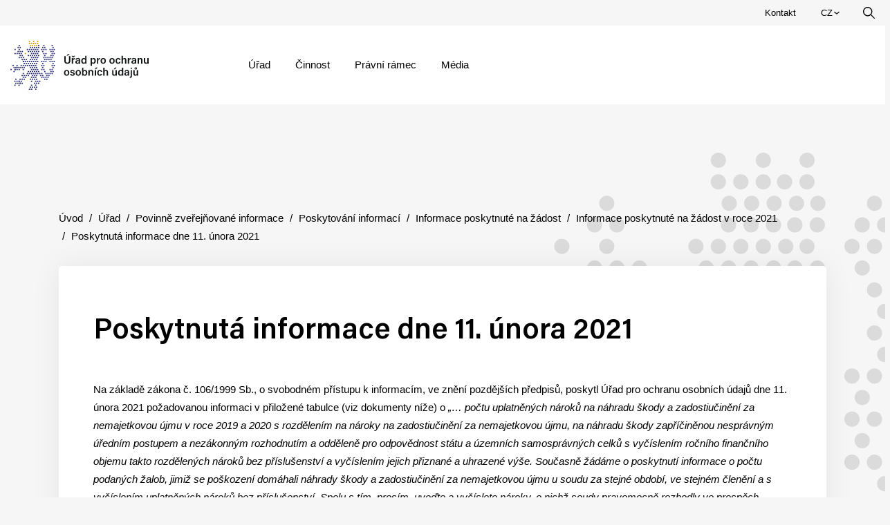

--- FILE ---
content_type: text/html; charset=UTF-8
request_url: https://uoou.gov.cz/urad/povinne-zverejnovane-informace/svobodny-pristupu-k-informacim/informace-poskytnute-na-zadost/informace-poskytnute-na-zadost-v-roce-2021/poskytnuta-informace-dne-11-unora-2021
body_size: 7201
content:
<!DOCTYPE html>

<!--[if lte IE 8]> <html class="no-js old-ie" lang="en"> <![endif]-->
<!--[if gt IE 8]><!-->
<html class="no-js" lang="cs">
<!--<![endif]-->

<head>
    <title>Poskytnutá informace dne 11. února 2021 | Úřad pro ochranu osobních údajů</title>
    <meta charset="utf-8">
    <meta http-equiv="X-UA-Compatible" content="IE=edge">
    <meta name="viewport" content="width=device-width, initial-scale=1">
    <meta name="author" content="SIMPLO s.r.o.">
    <link rel="apple-touch-icon" sizes="180x180" href="/theme/images/favicon/apple-touch-icon.png">
    <link rel="icon" type="image/png" sizes="32x32" href="/theme/images/favicon/favicon-32x32.png">
    <link rel="icon" type="image/png" sizes="16x16" href="/theme/images/favicon/favicon-16x16.png">
    <link rel="manifest" href="/theme/images/favicon/site.webmanifest">
    <link rel="mask-icon" href="/theme/images/favicon/safari-pinned-tab.svg" color="#5bbad5">
    <meta name="msapplication-TileColor" content="#da532c">
    <meta name="theme-color" content="#ffffff">

    
    <link rel="manifest" href="https://uoou.gov.cz/cs/site.webmanifest">
<meta name="msapplication-TileColor" content="#ffffff">
<meta name="theme-color" content="#ffffff">


    
    <meta name="twitter:card" content="summary">
                <meta name="twitter:site" content="@uooucr">
                <meta name="robots" content="INDEX, FOLLOW">
                <meta name="generator" content="simploCMS; https://www.simplocms.com/">
        <meta property="og:title" content="Úřad pro ochranu osobních údajů">
    <meta property="og:description" content="">
    <meta property="og:type" content="website">
    <meta property="og:url" content="https://uoou.gov.cz/urad/povinne-zverejnovane-informace/svobodny-pristupu-k-informacim/informace-poskytnute-na-zadost/informace-poskytnute-na-zadost-v-roce-2021/poskytnuta-informace-dne-11-unora-2021">
    <meta property="og:image" content="https://uoou.gov.cz/media/images/media-placeholder.png">
    <link href="https://uoou.gov.cz/urad/povinne-zverejnovane-informace/svobodny-pristupu-k-informacim/informace-poskytnute-na-zadost/informace-poskytnute-na-zadost-v-roce-2021/poskytnuta-informace-dne-11-unora-2021" rel="alternate" hreflang="cs" />
    <link href="https://uoou.gov.cz/urad/povinne-zverejnovane-informace/svobodny-pristupu-k-informacim/informace-poskytnute-na-zadost/informace-poskytnute-na-zadost-v-roce-2021/poskytnuta-informace-dne-11-unora-2021" rel="alternate" hreflang="x-default" />
<link rel="alternate" type="application/rss+xml" href="https://uoou.gov.cz/feed/cs-rss.xml" hreflang="cs">


    <script>
        document.documentElement.className = document.documentElement.className.replace("no-js", "js");
    </script>


    <link media="all" type="text/css" rel="stylesheet" href="https://uoou.gov.cz/theme/css/main.css?id=f0e16fe7809fc8fd4ffb">

</head>
<body>
    
    <div class="u-access-menu">
  <a href="#mainblock"
    title="Přejít k obsahu"
    accesskey="0"
    class="u-access-menu__link">
    Přejít k obsahu
  </a>
  <a href="#menu"
    title="Přejít k hlavnímu menu"
    accesskey="5"
    class="u-access-menu__link">
    Přejít k hlavnímu menu
  </a>
</div>
    
    
    <div class="u-topmenu">
  <div class="u-topmenu__cotaniner">
    <div>
      <a href="/kontakt" class="u-topmenu__link">
        Kontakt
      </a>
    </div>
    <div class="position-relative">
      <ul class="u-menu u-menu--lang" role="menubar" id="menubar2" aria-label="Vyberte jazyk">
        <li class="u-menu__item">
          <a href="/" class="u-menu__link u-menu__link--lang"
            aria-haspopup="true"
            aria-expanded="false"
            tabindex="0"
            role="menuitem">
            <span class="u-u-out">
              Zvolte jazyk.
            </span>
                          CZ
                        <span class="u-menu__link-arrow">
              <svg xmlns="http://www.w3.org/2000/svg" viewBox="0 0 7.9 4.6" xml:space="preserve"
                width="7.9"
                height="4.6"
                class="d-block">
                <path fill="currentColor" d="M4.27 4.5 7.77 1c.1-.2.1-.4 0-.6l-.3-.3c-.2-.1-.4-.1-.6 0L3.97 3 .97.1c-.1-.1-.4-.1-.6 0l-.3.3c-.2.2-.2.4 0 .6l3.5 3.5c.2.2.5.2.7 0z"/>
              </svg>
            </span>
          </a>
          <ul class="u-menu__drop-menu u-menu__drop-menu--lang" role="menu" aria-label="Language">
                          <li role="none">
                <span class="u-menu__link u-menu__link--active" role="menuitem">
                  Čeština
                </span>
              </li>
              <li role="none">
                <a href="https://uoou.gov.cz/en" class="u-menu__link" tabindex="-1" role="menuitem">
                  English
                </a>
              </li>
                      </ul>
        </li>
      </ul>
    </div>
    <div class="u-topmenu__search-box">
      <button
        class="u-topmenu__search-btn"
        data-disclosure
        aria-controls="search-input"
        aria-expanded="false"
        hidden>
        <span class="u-u-out">
          Vyhledávání
        </span>
        <svg
          xmlns="http://www.w3.org/2000/svg"
          viewBox="0 0 22.6 22.6"
          class="u-topmenu__search-btn-icon">
          <path fill="currentColor" d="M22.4 21.1l-6.6-6.6C19 10.7 18.4 5.1 14.5 2S5.1-.6 2 3.3s-2.5 9.5 1.3 12.6c3.3 2.7 8 2.7 11.3 0l6.6 6.6c.2.2.5.2.7 0l.7-.7c0-.2 0-.5-.2-.7zM8.9 16c-3.9 0-7-3.2-7-7.1s3.1-7 7-7S16 5 16 8.9 12.8 16 8.9 16z"/>
        </svg>
      </button>
      <form
        id="search-input"
        class="u-menu-search u-menu-search--topmenu"
        method="GET"
        action="https://uoou.gov.cz/vyhledavani"
        hidden>
        <input
          type="text"
          class="u-menu-search__input"
          value=""
          placeholder="Zadejte hledaný výraz"
          name="q">
        <button class="u-menu-search__btn" type="submit">
          Vyhledat
        </button>
      </form>
    </div>
  </div>
</div>
<div class="u-menu-bar-box">
  <div class="u-menu-bar-box-container">
    <nav class="u-menu-bar" aria-label="Hlavní menu" id="menu">
      <a href="https://uoou.gov.cz"
        class="u-menu-bar__logo">
                  <img src="/theme/images/logo-menu-basic.svg"
            alt="Logo Úřad pro ochranu osobních údajů"
            class="u-menu-bar__logo-el">
              </a>
      <div class="u-menu-bar__right">
        <div class="u-menu-bar__controls">
          <div class="u-menu-bar__search">
            <button
              class="u-menu-bar__search-btn"
              data-disclosure
              aria-controls="search-input-menu"
              aria-expanded="false"
              hidden>
              <span class="u-u-out">
                Vyhledávání
              </span>
              <svg
                xmlns="http://www.w3.org/2000/svg"
                viewBox="0 0 22.6 22.6"
                class="u-menu-bar__search-btn-icon">
                <path fill="currentColor" d="M22.4 21.1l-6.6-6.6C19 10.7 18.4 5.1 14.5 2S5.1-.6 2 3.3s-2.5 9.5 1.3 12.6c3.3 2.7 8 2.7 11.3 0l6.6 6.6c.2.2.5.2.7 0l.7-.7c0-.2 0-.5-.2-.7zM8.9 16c-3.9 0-7-3.2-7-7.1s3.1-7 7-7S16 5 16 8.9 12.8 16 8.9 16z"/>
              </svg>
            </button>
            <form
              id="search-input-menu"
              class="u-menu-search"
              method="GET"
              action="https://uoou.gov.cz/vyhledavani"
              hidden>
              <input
                type="text"
                class="u-menu-search__input"
                value=""
                placeholder="Zadejte hledaný výraz"
                name="q">
              <button class="u-menu-search__btn" type="submit">
                Vyhledat
              </button>
            </form>
          </div>
          <button class="u-menu-hamburger js-menu-toggler"
            type="button"
            aria-haspopup="true"
            aria-expanded="false"
            aria-controls="menu">
            <span class="u-menu-hamburger__bars">
              <span class="u-menu-hamberger__bar"></span>
              <span class="u-menu-hamberger__bar"></span>
              <span class="u-menu-hamberger__bar"></span>
            </span>
            <p class="u-u-out">
              Menu
            </p>
          </button>
        </div>
        <div class="u-menu-box js-menu-box">
          <div class="u-menu-box__langues">
                          <span class="u-menu-box__lang-link u-menu-box__lang-link--active">
                Čeština
              </span>
              <a href="https://uoou.gov.cz/en" class="u-menu-box__lang-link">
                English
              </a>
                      </div>
          <ul class="u-menu"
            role="menubar"
            id="menubar1">
                          <li class="u-menu__item" role="none">
                
                <a href="https://uoou.gov.cz/urad"
                  class="u-menu__link "
                                      aria-haspopup="true"
                    aria-expanded="false"
                                    tabindex="-1"
                  role="menuitem">
                  Úřad
                </a>
                                  
                  <ul class="u-menu__drop-menu"
                    role="menu"
                    aria-label="Úřad">
                    
                    <li class="u-menu__drop-item u-menu__drop-item--main" role="none">
                      <a href="https://uoou.gov.cz/urad"
                        tabindex="-1"
                        role="menuitem"
                        class="u-menu-drop-link u-menu-drop-link--main">
                        <span class="u-menu-drop-link__title">
                          Úřad
                        </span>
                      </a>
                    </li>
                    
                                          <li class="u-menu__drop-item" role="none">
                        <a href="https://uoou.gov.cz/urad/postaveni-uradu"
                          class="u-menu-drop-link "
                          tabindex="-1"
                          role="menuitem">
                          Postavení Úřadu
                        </a>
                      </li>
                                          <li class="u-menu__drop-item" role="none">
                        <a href="https://uoou.gov.cz/urad/uredni-deska"
                          class="u-menu-drop-link "
                          tabindex="-1"
                          role="menuitem">
                          Úřední deska
                        </a>
                      </li>
                                          <li class="u-menu__drop-item" role="none">
                        <a href="https://uoou.gov.cz/urad/historie-uradu"
                          class="u-menu-drop-link "
                          tabindex="-1"
                          role="menuitem">
                          Historie
                        </a>
                      </li>
                                          <li class="u-menu__drop-item" role="none">
                        <a href="https://uoou.gov.cz/urad/povinne-zverejnovane-informace"
                          class="u-menu-drop-link "
                          tabindex="-1"
                          role="menuitem">
                          Povinně zveřejňované informace
                        </a>
                      </li>
                                          <li class="u-menu__drop-item" role="none">
                        <a href="https://uoou.gov.cz/urad/organizacni-struktura"
                          class="u-menu-drop-link "
                          tabindex="-1"
                          role="menuitem">
                          Organizační struktura
                        </a>
                      </li>
                                      </ul>
                              </li>
                          <li class="u-menu__item" role="none">
                
                <a href="https://uoou.gov.cz/cinnost"
                  class="u-menu__link "
                                      aria-haspopup="true"
                    aria-expanded="false"
                                    tabindex="-1"
                  role="menuitem">
                  Činnost
                </a>
                                  
                  <ul class="u-menu__drop-menu"
                    role="menu"
                    aria-label="Činnost">
                    
                    <li class="u-menu__drop-item u-menu__drop-item--main" role="none">
                      <a href="https://uoou.gov.cz/cinnost"
                        tabindex="-1"
                        role="menuitem"
                        class="u-menu-drop-link u-menu-drop-link--main">
                        <span class="u-menu-drop-link__title">
                          Činnost
                        </span>
                      </a>
                    </li>
                    
                                          <li class="u-menu__drop-item" role="none">
                        <a href="https://uoou.gov.cz/cinnost/ochrana-osobnich-udaju"
                          class="u-menu-drop-link "
                          tabindex="-1"
                          role="menuitem">
                          Ochrana osobních údajů
                        </a>
                      </li>
                                          <li class="u-menu__drop-item" role="none">
                        <a href="https://uoou.gov.cz/cinnost/zahranici"
                          class="u-menu-drop-link "
                          tabindex="-1"
                          role="menuitem">
                          Zahraničí
                        </a>
                      </li>
                                          <li class="u-menu__drop-item" role="none">
                        <a href="https://uoou.gov.cz/cinnost/pravo-na-informace"
                          class="u-menu-drop-link "
                          tabindex="-1"
                          role="menuitem">
                          Právo na informace
                        </a>
                      </li>
                                          <li class="u-menu__drop-item" role="none">
                        <a href="https://uoou.gov.cz/cinnost/schengen-informacni-systemy-eu"
                          class="u-menu-drop-link "
                          tabindex="-1"
                          role="menuitem">
                          Schengen
                        </a>
                      </li>
                                          <li class="u-menu__drop-item" role="none">
                        <a href="https://uoou.gov.cz/cinnost/obchodni-sdeleni"
                          class="u-menu-drop-link "
                          tabindex="-1"
                          role="menuitem">
                          Obchodní sdělení
                        </a>
                      </li>
                                          <li class="u-menu__drop-item" role="none">
                        <a href="https://uoou.gov.cz/cinnost/informacni-system-org"
                          class="u-menu-drop-link "
                          tabindex="-1"
                          role="menuitem">
                          Informační systém ORG
                        </a>
                      </li>
                                      </ul>
                              </li>
                          <li class="u-menu__item" role="none">
                
                <a href="https://uoou.gov.cz/pravni-ramec"
                  class="u-menu__link "
                                      aria-haspopup="true"
                    aria-expanded="false"
                                    tabindex="-1"
                  role="menuitem">
                  Právní rámec
                </a>
                                  
                  <ul class="u-menu__drop-menu"
                    role="menu"
                    aria-label="Právní rámec">
                    
                    <li class="u-menu__drop-item u-menu__drop-item--main" role="none">
                      <a href="https://uoou.gov.cz/pravni-ramec"
                        tabindex="-1"
                        role="menuitem"
                        class="u-menu-drop-link u-menu-drop-link--main">
                        <span class="u-menu-drop-link__title">
                          Právní rámec
                        </span>
                      </a>
                    </li>
                    
                                          <li class="u-menu__drop-item" role="none">
                        <a href="https://uoou.gov.cz/pravni-ramec/ochrana-osobnich-udaju"
                          class="u-menu-drop-link "
                          tabindex="-1"
                          role="menuitem">
                          Ochrana osobních údajů
                        </a>
                      </li>
                                          <li class="u-menu__drop-item" role="none">
                        <a href="https://uoou.gov.cz/pravni-ramec/is-org-zdrojove-a-agendove-identifikatory-fyzickych-osob"
                          class="u-menu-drop-link "
                          tabindex="-1"
                          role="menuitem">
                          IS ORG – Zdrojové a agendové identifikátory fyzických osob
                        </a>
                      </li>
                                          <li class="u-menu__drop-item" role="none">
                        <a href="https://uoou.gov.cz/pravni-ramec/svobodny-pristup-k-informacim"
                          class="u-menu-drop-link "
                          tabindex="-1"
                          role="menuitem">
                          Svobodný přístup k informacím
                        </a>
                      </li>
                                      </ul>
                              </li>
                          <li class="u-menu__item" role="none">
                
                <a href="https://uoou.gov.cz/media-publikace"
                  class="u-menu__link "
                                      aria-haspopup="true"
                    aria-expanded="false"
                                    tabindex="-1"
                  role="menuitem">
                  Média
                </a>
                                  
                  <ul class="u-menu__drop-menu"
                    role="menu"
                    aria-label="Média">
                    
                    <li class="u-menu__drop-item u-menu__drop-item--main" role="none">
                      <a href="https://uoou.gov.cz/media-publikace"
                        tabindex="-1"
                        role="menuitem"
                        class="u-menu-drop-link u-menu-drop-link--main">
                        <span class="u-menu-drop-link__title">
                          Média
                        </span>
                      </a>
                    </li>
                    
                                          <li class="u-menu__drop-item" role="none">
                        <a href="https://uoou.gov.cz/media-publikace/tiskove-zpravy"
                          class="u-menu-drop-link "
                          tabindex="-1"
                          role="menuitem">
                          Tiskové zprávy
                        </a>
                      </li>
                                          <li class="u-menu__drop-item" role="none">
                        <a href="https://uoou.gov.cz/media-publikace/ke-stazeni"
                          class="u-menu-drop-link "
                          tabindex="-1"
                          role="menuitem">
                          Ke stažení
                        </a>
                      </li>
                                      </ul>
                              </li>
                        <li class="u-menu__item d-lg-none" role="none">
              <a href="/kontakt"
                class="u-menu__link"
                tabindex="-1"
                role="menuitem">
                Kontakt
              </a>
            </li>
          </ul>
          <button class="js-menu-close u-u-out" type="button">
            theme::menu.close_menu
          </button>
        </div>
      </div>
    </nav>
  </div>
</div>
    
    
    <main id="mainblock">
      
<div class="u-section-bg-pattern">
  <div class="container">
    <div class="u-breadcrumb-box">
      <ol class="u-breadcrumb" aria-label="Drobečková navigace">
  <li class="u-breadcrumb__item">
    <a href="https://uoou.gov.cz" class="u-breadcrumb__link">
      Úvod
    </a>
  </li>
      <li class="u-breadcrumb__item">
                        <a href="https://uoou.gov.cz/urad" class="u-breadcrumb__link">
            Úřad
          </a>
                  </li>
      <li class="u-breadcrumb__item">
                        <a href="https://uoou.gov.cz/urad/povinne-zverejnovane-informace" class="u-breadcrumb__link">
            Povinně zveřejňované informace
          </a>
                  </li>
      <li class="u-breadcrumb__item">
                        <a href="https://uoou.gov.cz/urad/povinne-zverejnovane-informace/svobodny-pristupu-k-informacim" class="u-breadcrumb__link">
            Poskytování informací
          </a>
                  </li>
      <li class="u-breadcrumb__item">
                        <a href="https://uoou.gov.cz/urad/povinne-zverejnovane-informace/svobodny-pristupu-k-informacim/informace-poskytnute-na-zadost" class="u-breadcrumb__link">
            Informace poskytnuté na žádost
          </a>
                  </li>
      <li class="u-breadcrumb__item">
                        <a href="https://uoou.gov.cz/urad/povinne-zverejnovane-informace/svobodny-pristupu-k-informacim/informace-poskytnute-na-zadost/informace-poskytnute-na-zadost-v-roce-2021" class="u-breadcrumb__link">
            Informace poskytnuté na žádost v roce 2021
          </a>
                  </li>
      <li class="u-breadcrumb__item">
              <span class="u-breadcrumb__link u-breadcrumb__link--active"
          aria-current="page">
          Poskytnutá informace dne 11. února 2021
        </span>
          </li>
  </ol>
    </div>
    <div class="u-info-box">
      <h1 class="u-h u-h--primary u-u-mb-h-cms">
        Poskytnutá informace dne 11. února 2021
      </h1>
      <div class='_cms-content'><p>Na základě zákona č. 106/1999 Sb., o svobodném přístupu k informacím, ve znění pozdějších předpisů, poskytl Úřad pro ochranu osobních údajů dne 11. února 2021 požadovanou informaci v přiložené tabulce (viz dokumenty níže) o <i>„… počtu uplatněných nároků na náhradu škody a zadostiučinění za nemajetkovou újmu v roce 2019 a 2020 s rozdělením na nároky na zadostiučinění za nemajetkovou újmu, na náhradu škody zapříčiněnou nesprávným úředním postupem a nezákonným rozhodnutím a odděleně pro odpovědnost státu a územních samosprávných celků s vyčíslením ročního finančního objemu takto rozdělených nároků bez příslušenství a vyčíslením jejich přiznané a uhrazené výše. Současně žádáme o poskytnutí informace o počtu podaných žalob, jimiž se poškození domáhali náhrady škody a zadostiučinění za nemajetkovou újmu u soudu za stejné období, ve stejném členění a s vyčíslením uplatněných nároků bez příslušenství. Spolu s tím, prosím, uveďte a vyčíslete nároky, o nichž soudy pravomocně rozhodly ve prospěch žalobců a v jejich neprospěch.“</i></p><p>K dotazu o sdělení počtu zaměstnanců, kteří za Úřad náhrady škody, újmy a regresní úhrady, byť i jen zčásti, vyřizují, a informaci, kolik z nich má ukončené vysokoškolské vzdělání v magisterském nebo bakalářském studijním programu právního směru, bylo odkázáno na již zveřejněnou informaci na stránce <a href="/urad/povinne-zverejnovane-informace/svobodny-pristupu-k-informacim/informace-poskytnute-na-zadost/informace-poskytnute-na-zadost-v-roce-2020/poskytnuta-informace-dne-22-ledna-2020">Poskytnutá informace dne 22. ledna 2020</a> webu ÚOOÚ.</p></div><h2 class="u-h-cms u-h-cms--tertiary">
  Dokumenty
</h2>
<div class="u-l-documents u-l-documents--two">
  <a href="https://uoou.gov.cz/media/poskytnute-informace/1122021/11-tabulka.xlsx"
    title="Dokument Tabulka s požadovanými informacemi ze dne 11. února 2021"
    class="u-download-button">
    <svg xmlns="http://www.w3.org/2000/svg" class="u-download-button__icon" viewBox="0 0 24.467 32.121" aria-hidden="true" focusable="false" role="img">
      <g id="google-docs" transform="translate(-61 0)">
        <path id="Path_3908" data-name="Path 3908" d="M85.192,7.8,77.663.276A.942.942,0,0,0,77,0H63.823A2.826,2.826,0,0,0,61,2.823V29.3a2.826,2.826,0,0,0,2.823,2.823H82.644A2.826,2.826,0,0,0,85.467,29.3V8.469A.95.95,0,0,0,85.192,7.8ZM77.939,3.213l4.315,4.315H78.88a.942.942,0,0,1-.941-.941Zm4.705,27.026H63.823a.942.942,0,0,1-.941-.941V2.823a.942.942,0,0,1,.941-.941H76.057V6.587A2.826,2.826,0,0,0,78.88,9.41h4.705V29.3A.942.942,0,0,1,82.644,30.239Z" transform="translate(0 0)"/>
        <path id="Path_3909" data-name="Path 3909" d="M163.234,212H151.941a.941.941,0,0,0,0,1.882h11.293a.941.941,0,0,0,0-1.882Z" transform="translate(-84.354 -198.7)"/>
        <path id="Path_3910" data-name="Path 3910" d="M163.234,272H151.941a.941.941,0,0,0,0,1.882h11.293a.941.941,0,0,0,0-1.882Z" transform="translate(-84.354 -254.936)"/>
        <path id="Path_3911" data-name="Path 3911" d="M163.234,332H151.941a.941.941,0,0,0,0,1.882h11.293a.941.941,0,0,0,0-1.882Z" transform="translate(-84.354 -311.172)"/>
        <path id="Path_3912" data-name="Path 3912" d="M159.469,392h-7.528a.941.941,0,0,0,0,1.882h7.528a.941.941,0,0,0,0-1.882Z" transform="translate(-84.354 -367.407)"/>
      </g>
    </svg>
    <div>
      <p class="u-download-button__name">
        Tabulka s požadovanými informacemi ze dne 11. února 2021
      </p>
      <p class="u-download-button__description">
        xlsx, 13.8kB
      </p>
    </div>
  </a>
</div>

    </div>
  </div>
</div>

    </main>
    <footer class="u-footer" id="footer">
  <div class="u-footer__top">
    <div class="container">
      <div class="row">
        
        <div class="col-12 col-md-4 col-xl-3 offset-xl-3 order-3 order-md-1">
                      <div class="u-newsletter">
              <h2 class="u-newsletter__title">
                Odběr novinek
              </h2>
              <p class="u-newsletter__description">
                Přihlaste se k bezplatnému odběru novinek do e-mailové schránky.
              </p>
              <form action="https://uoou.gov.cz/newsletter-wv/submit" method="POST" accept-charset="UTF-8">
                <input type="hidden" name="_token" value="i8xdeFBU7vlqNa9wORalxgkuyzNJOFrKvnNsPKnc" autocomplete="off">                <div class="u-newsletter__input-box">
                  <label for="u-newsletter-input" class="u-u-out">
                    E-mailová adresa
                  </label>
                  <input id="u-newsletter-input"
                    type="email"
                    class="u-newsletter__input"
                    placeholder="E-mailová adresa"
                    required
                    name="email">
                  <span class="u-newsletter__icon">
                    <svg xmlns="http://www.w3.org/2000/svg" width="20.03" height="17.41" viewBox="0 0 20.03 17.41" aria-hidden="true" focusable="false" role="img">
                      <g id="send" transform="translate(-0.001 -33.492)">
                        <path id="Path_3894" data-name="Path 3894" d="M20.017,34.2a.587.587,0,0,0-.783-.672L.378,40.729a.587.587,0,0,0,0,1.1l5.3,2.046v6.444a.587.587,0,0,0,1.111.264l2.191-4.347L14.322,50.2a.587.587,0,0,0,.911-.3C20.224,33.532,20.009,34.244,20.017,34.2Zm-4.655,2.062L6.177,42.807,2.225,41.281ZM6.847,43.771l8.007-5.7c-6.89,7.268-6.53,6.886-6.56,6.926-.045.06.078-.174-1.447,2.851Zm7.506,4.99L9.647,45.268l8.509-8.977Z" transform="translate(0)" fill="#de9d00"/>
                      </g>
                    </svg>
                  </span>
                                                    </div>

                <div class="u-newsletter__captcha-box js-captcha-box" data-captcha-key="footer-newsletter">
                  <img class="u-newsletter__captcha-img captcha-image" src="" alt="Captcha">
                  <button type="button" class="u-newsletter__captcha-reload reload-captcha-button">
                    &#x21bb;
                  </button>
                </div>

                <div class="u-newsletter__input-box">
                  <input type="hidden" name="captcha[key]" value="footer-newsletter">
                  <input
                    id="captcha"
                    type="text"
                    class="u-newsletter__input"
                    placeholder="Vložte captcha"
                    name="captcha[value]"
                    maxlength="16"
                    required>
                                  </div>

                <div class="g-recaptcha u-newsletter__captcha-box" data-sitekey="6LeoeJYaAAAAAB9INPG4pABfMV2sEYSz6cerNIzy"></div>

                <button class="u-btn u-btn--secondary u-btn--full-width u-btn--footer" type="submit">
                  Přihlásit k odběru
                </button>
                <p class="u-newsletter__gdpr mt-5 mb-0">
                  Kliknutím na „Přihlásit k odběru“ souhlasíte se zpracováním Vaší e-mailové adresy pro využívání služby odběru novinek e-mailem. Tento údaj neuvádíme veřejně. Více viz: <a href="/cs/zasady-ochrany-soukromi" class="u-footer__link u-u-lh-22">Informace o zpracování osobních údajů.</a>
                </p>
              </form>
            </div>
                  </div>
        <div class="col-12 col-md-4 col-xl-3 order-1 order-md-2 mb-5 mb-md-0">
          <h2 class="u-footer__title">
            Informace pro vás
          </h2>
          <ul class="u-footer__menu">
                          <li>
                <a href="https://uoou.gov.cz/protikorupcni-opatreni" title="Protikorupční opatření" class="u-footer__link ">
                  Protikorupční opatření
                </a>
              </li>
                          <li>
                <a href="https://uoou.gov.cz/prohlaseni-o-pristupnosti" title="Prohlášení o přístupnosti" class="u-footer__link ">
                  Prohlášení o přístupnosti
                </a>
              </li>
                          <li>
                <a href="https://uoou.gov.cz/informace-o-zpracovani-osobnich-udaju" title="Informace o zpracování osobních údajů" class="u-footer__link ">
                  Informace o zpracování osobních údajů
                </a>
              </li>
                          <li>
                <a href="https://uoou.gov.cz/cookies" title="Cookies" class="u-footer__link ">
                  Cookies
                </a>
              </li>
                        <li>
              <a
                href="/cs/sitemap"
                class="u-footer__link">
                Mapa stránek
              </a>
            </li>
                          <li>
                <a
                  href="/cs/newsletter-wv/cancel-subscription"
                  class="u-footer__link">
                  Odhlášení odběru novinek
                </a>
              </li>
                      </ul>
        </div>
        <div class="col-12 col-md-4 col-xl-3 order-2 order-md-3 mb-5 mb-md-0">
          <h2 class="u-footer__title">
            Kontakt
          </h2>
          <p class="u-footer__contact mb-0">
            Úřad pro ochranu osobních údajů<br>
            Pplk. Sochora 27<br>
            170 00 Praha 7<br>
            <a href="/kontakt" class="u-footer__contact-link">
              Více kontaktů
            </a>
          </p>
          <div class="mt-3">
            <a
              href="https://twitter.com/UOOUCR"
              title="Platforma X Úřadu"
              class="u-footer__social-link d-inline-block">
              <svg xmlns="http://www.w3.org/2000/svg" width="20" viewBox='0 0 300.1 271'>
                <path fill="currentColor"
                      d="M237.1 0h46l-101 115 118 156h-92.6L135 176.2 52 271H6l107-123L0 0h94.9l65.5 86.6ZM221 244h25.5L81.5 26H54.1Z" />
              </svg>
            </a>
          </div>
        </div>
      </div>
    </div>
  </div>
  <div class="container">
    <div class="row">
      <div class="col-12 col-xl-9 offset-xl-3">
        <div class="u-footer__copyright">
          <p class="mb-0 pr-4">
            © 2026 Úřad pro ochranu osobních údajů
          </p>
          <a
            class="u-footer__author"
            href="https://www.simplo.cz/">
            <span class="d-inline-block pr-2">Created by</span> <svg version="1.1" id="Vrstva_1" xmlns="http://www.w3.org/2000/svg" x="0" y="0" viewBox="0 0 48.3 14.9" width="48.26" height="14.86" style="enable-background:new 0 0 48.3 14.9" xml:space="preserve"><g id="Group_1147" transform="translate(-97.075 -176.932)"><path id="Path_199" fill="currentColor" d="M102.3 182.1c-.6-.3-1.2-.4-1.9-.4-.4 0-.7.1-1.1.3-.2.1-.4.4-.4.7 0 .8 1.2 1 2.3 1.5.9.3 1.5 1.1 1.6 2 0 .8-.3 1.5-.9 1.9-.7.5-1.6.7-2.5.7-.8 0-1.6-.1-2.4-.4l.2-1.4c.7.3 1.4.5 2.1.5.4 0 .9-.1 1.3-.3.3-.2.5-.5.4-.8 0-.8-1.2-1-2.2-1.5-.9-.3-1.6-1.1-1.6-2.1 0-.7.3-1.3.8-1.7.7-.5 1.5-.7 2.3-.7.8 0 1.5.2 2.2.5l-.2 1.2z"/><path id="Path_200" fill="currentColor" d="M104.3 179.1v-1.8h1.8v1.8h-1.8zm0 9.4v-7.9h1.8v7.9h-1.8z"/><path id="Path_201" fill="currentColor" d="M118.5 188.5v-4.3c.1-.6-.1-1.2-.3-1.8-.3-.5-.9-.7-1.4-.7-.7 0-1.3.2-1.9.5.2.5.3.9.2 1.4v4.8h-1.8v-4.3c.1-.6-.1-1.2-.3-1.8-.3-.5-.9-.7-1.4-.7-.6 0-1.2.1-1.8.2v6.6H108v-7.8c1.2-.3 2.4-.5 3.7-.5.8-.1 1.7.2 2.3.7 1-.5 2-.7 3.1-.7.9-.1 1.9.3 2.5 1 .5.7.8 1.6.7 2.4v4.8l-1.8.2z"/><path id="Path_202" fill="currentColor" d="M132.5 186c0 1 .4 1.2.9 1.2.2 0 .4 0 .6-.1l.3 1.4c-.4.1-.9.2-1.3.2-.9 0-2.3-.4-2.3-2.7v-8.9l1.8-.3v9.2z"/><path id="Path_203" fill="currentColor" d="M140.5 181.1c-.1-.2-.1-.4-.1-.6-2.2-.7-4.7.5-5.4 2.8-.7 2.2.5 4.7 2.8 5.4s4.7-.5 5.4-2.8c.3-.9.3-1.8 0-2.7-1.3-.1-2.4-.9-2.7-2.1zm-1.4 5.9c-1.4 0-2.5-1.1-2.5-2.5s1.1-2.5 2.5-2.5 2.5 1.1 2.5 2.5-1.1 2.5-2.5 2.5z"/><path id="Path_204" fill="currentColor" d="M143.5 179.2c.5 0 .8.4.8.8 0 .5-.4.8-.8.8-.5 0-.8-.4-.8-.8s.2-.7.6-.8h.2m0-1c-1 0-1.9.8-1.9 1.9s.8 1.9 1.9 1.9c1 0 1.9-.8 1.9-1.9 0-.2 0-.3-.1-.5-.2-.8-1-1.4-1.8-1.4z"/><g id="Group_1147-2" transform="translate(121.869 180.244)"><path id="Path_205" fill="currentColor" d="M3 0C2 0 .9.4.1 1l-.1.1v10.4h1.6V8.3c.4.2.9.2 1.4.2 2.4.1 4.3-1.8 4.4-4.1S5.7.1 3.3 0H3zm0 7c-.5 0-1-.1-1.4-.4V1.9c.4-.3.9-.4 1.4-.4 1.5-.1 2.8 1.1 2.9 2.7C5.9 5.7 4.7 7 3.2 7H3z"/></g></g></svg>
          </a>
        </div>
      </div>
    </div>
  </div>
</footer>


    
    <script type="application/ld+json">{"@type":"WebPage","@context":"http:\/\/schema.org","name":"Poskytnutá informace dne 11. února 2021","breadcrumb":{"@type":"BreadcrumbList","itemListElement":[{"@type":"ListItem","name":"Úřad","item":"https:\/\/uoou.gov.cz\/urad","position":1},{"@type":"ListItem","name":"Povinně zveřejňované informace","item":"https:\/\/uoou.gov.cz\/urad\/povinne-zverejnovane-informace","position":2},{"@type":"ListItem","name":"Poskytování informací","item":"https:\/\/uoou.gov.cz\/urad\/povinne-zverejnovane-informace\/svobodny-pristupu-k-informacim","position":3},{"@type":"ListItem","name":"Informace poskytnuté na žádost","item":"https:\/\/uoou.gov.cz\/urad\/povinne-zverejnovane-informace\/svobodny-pristupu-k-informacim\/informace-poskytnute-na-zadost","position":4},{"@type":"ListItem","name":"Informace poskytnuté na žádost v roce 2021","item":"https:\/\/uoou.gov.cz\/urad\/povinne-zverejnovane-informace\/svobodny-pristupu-k-informacim\/informace-poskytnute-na-zadost\/informace-poskytnute-na-zadost-v-roce-2021","position":5},{"@type":"ListItem","name":"Poskytnutá informace dne 11. února 2021","item":"https:\/\/uoou.gov.cz\/urad\/povinne-zverejnovane-informace\/svobodny-pristupu-k-informacim\/informace-poskytnute-na-zadost\/informace-poskytnute-na-zadost-v-roce-2021\/poskytnuta-informace-dne-11-unora-2021","position":6}]},"dateCreated":"2022-02-21T12:18:18+0100","dateModified":"2024-02-29T09:55:48+0100","url":"https:\/\/uoou.gov.cz\/urad\/povinne-zverejnovane-informace\/svobodny-pristupu-k-informacim\/informace-poskytnute-na-zadost\/informace-poskytnute-na-zadost-v-roce-2021\/poskytnuta-informace-dne-11-unora-2021","datePublished":"2021-02-11T11:15:00+0100","headline":"Poskytnutá informace dne 11. února 2021"}</script>

    <script src="https://uoou.gov.cz/theme/js/app.js?id=3cddb7783915c953d28c"></script>

    

    
</body>
</html>


--- FILE ---
content_type: text/css
request_url: https://uoou.gov.cz/theme/css/main.css?id=f0e16fe7809fc8fd4ffb
body_size: 20084
content:
*,:after,:before{box-sizing:border-box}html{font-family:sans-serif;line-height:1.15;-webkit-text-size-adjust:100%;-webkit-tap-highlight-color:rgba(0,0,0,0)}article,aside,figcaption,figure,footer,header,hgroup,main,nav,section{display:block}body{margin:0;font-family:-apple-system,BlinkMacSystemFont,Segoe UI,Roboto,Helvetica Neue,Arial,Noto Sans,Liberation Sans,sans-serif,Apple Color Emoji,Segoe UI Emoji,Segoe UI Symbol,Noto Color Emoji;font-size:1rem;line-height:1.5;color:#212529;text-align:left;background-color:#fff}[tabindex="-1"]:focus:not(:focus-visible){outline:0!important}hr{box-sizing:content-box;height:0;overflow:visible}h1,h2,h3,h4,h5,h6{margin-top:0;margin-bottom:.5rem}p{margin-top:0;margin-bottom:1rem}abbr[data-original-title],abbr[title]{text-decoration:underline;-webkit-text-decoration:underline dotted;text-decoration:underline dotted;cursor:help;border-bottom:0;-webkit-text-decoration-skip-ink:none;text-decoration-skip-ink:none}address{font-style:normal;line-height:inherit}address,dl,ol,ul{margin-bottom:1rem}dl,ol,ul{margin-top:0}ol ol,ol ul,ul ol,ul ul{margin-bottom:0}dt{font-weight:700}dd{margin-bottom:.5rem;margin-left:0}blockquote{margin:0 0 1rem}b,strong{font-weight:bolder}small{font-size:80%}sub,sup{position:relative;font-size:75%;line-height:0;vertical-align:baseline}sub{bottom:-.25em}sup{top:-.5em}a{color:#007bff;text-decoration:none;background-color:transparent}a:hover{color:rgb(0,86.1,178.5);text-decoration:underline}a:not([href]):not([class]),a:not([href]):not([class]):hover{color:inherit;text-decoration:none}code,kbd,pre,samp{font-family:SFMono-Regular,Menlo,Monaco,Consolas,Liberation Mono,Courier New,monospace;font-size:1em}pre{margin-top:0;margin-bottom:1rem;overflow:auto;-ms-overflow-style:scrollbar}figure{margin:0 0 1rem}img{border-style:none}img,svg{vertical-align:middle}svg{overflow:hidden}table{border-collapse:collapse}caption{padding-top:.75rem;padding-bottom:.75rem;color:#6c757d;text-align:left;caption-side:bottom}th{text-align:inherit;text-align:-webkit-match-parent}label{display:inline-block;margin-bottom:.5rem}button{border-radius:0}button:focus:not(:focus-visible){outline:0}button,input,optgroup,select,textarea{margin:0;font-family:inherit;font-size:inherit;line-height:inherit}button,input{overflow:visible}button,select{text-transform:none}[role=button]{cursor:pointer}select{word-wrap:normal}[type=button],[type=reset],[type=submit],button{-webkit-appearance:button}[type=button]:not(:disabled),[type=reset]:not(:disabled),[type=submit]:not(:disabled),button:not(:disabled){cursor:pointer}[type=button]::-moz-focus-inner,[type=reset]::-moz-focus-inner,[type=submit]::-moz-focus-inner,button::-moz-focus-inner{padding:0;border-style:none}input[type=checkbox],input[type=radio]{box-sizing:border-box;padding:0}textarea{overflow:auto;resize:vertical}fieldset{min-width:0;padding:0;margin:0;border:0}legend{display:block;width:100%;max-width:100%;padding:0;margin-bottom:.5rem;font-size:1.5rem;line-height:inherit;color:inherit;white-space:normal}progress{vertical-align:baseline}[type=number]::-webkit-inner-spin-button,[type=number]::-webkit-outer-spin-button{height:auto}[type=search]{outline-offset:-2px;-webkit-appearance:none}[type=search]::-webkit-search-decoration{-webkit-appearance:none}::-webkit-file-upload-button{font:inherit;-webkit-appearance:button}output{display:inline-block}summary{display:list-item;cursor:pointer}template{display:none}[hidden]{display:none!important}.img-fluid,.img-thumbnail{max-width:100%;height:auto}.img-thumbnail{padding:.25rem;background-color:#fff;border:1px solid #dee2e6;border-radius:.25rem}.figure{display:inline-block}.figure-img{margin-bottom:.5rem;line-height:1}.figure-caption{font-size:90%;color:#6c757d}.container,.container-fluid,.container-lg,.container-md,.container-sm,.container-xl{width:100%;padding-right:15px;padding-left:15px;margin-right:auto;margin-left:auto}@media (min-width:576px){.container,.container-sm{max-width:540px}}@media (min-width:768px){.container,.container-md,.container-sm{max-width:720px}}@media (min-width:992px){.container,.container-lg,.container-md,.container-sm{max-width:960px}}@media (min-width:1200px){.container,.container-lg,.container-md,.container-sm,.container-xl{max-width:1140px}}.row{display:flex;flex-wrap:wrap;margin-right:-15px;margin-left:-15px}.no-gutters{margin-right:0;margin-left:0}.no-gutters>.col,.no-gutters>[class*=col-]{padding-right:0;padding-left:0}.col,.col-1,.col-2,.col-3,.col-4,.col-5,.col-6,.col-7,.col-8,.col-9,.col-10,.col-11,.col-12,.col-auto,.col-lg,.col-lg-1,.col-lg-2,.col-lg-3,.col-lg-4,.col-lg-5,.col-lg-6,.col-lg-7,.col-lg-8,.col-lg-9,.col-lg-10,.col-lg-11,.col-lg-12,.col-lg-auto,.col-md,.col-md-1,.col-md-2,.col-md-3,.col-md-4,.col-md-5,.col-md-6,.col-md-7,.col-md-8,.col-md-9,.col-md-10,.col-md-11,.col-md-12,.col-md-auto,.col-sm,.col-sm-1,.col-sm-2,.col-sm-3,.col-sm-4,.col-sm-5,.col-sm-6,.col-sm-7,.col-sm-8,.col-sm-9,.col-sm-10,.col-sm-11,.col-sm-12,.col-sm-auto,.col-xl,.col-xl-1,.col-xl-2,.col-xl-3,.col-xl-4,.col-xl-5,.col-xl-6,.col-xl-7,.col-xl-8,.col-xl-9,.col-xl-10,.col-xl-11,.col-xl-12,.col-xl-auto{position:relative;width:100%;padding-right:15px;padding-left:15px}.col{flex-basis:0;flex-grow:1;max-width:100%}.row-cols-1>*{flex:0 0 100%;max-width:100%}.row-cols-2>*{flex:0 0 50%;max-width:50%}.row-cols-3>*{flex:0 0 33.3333333333%;max-width:33.3333333333%}.row-cols-4>*{flex:0 0 25%;max-width:25%}.row-cols-5>*{flex:0 0 20%;max-width:20%}.row-cols-6>*{flex:0 0 16.6666666667%;max-width:16.6666666667%}.col-auto{flex:0 0 auto;width:auto;max-width:100%}.col-1{flex:0 0 8.33333333%;max-width:8.33333333%}.col-2{flex:0 0 16.66666667%;max-width:16.66666667%}.col-3{flex:0 0 25%;max-width:25%}.col-4{flex:0 0 33.33333333%;max-width:33.33333333%}.col-5{flex:0 0 41.66666667%;max-width:41.66666667%}.col-6{flex:0 0 50%;max-width:50%}.col-7{flex:0 0 58.33333333%;max-width:58.33333333%}.col-8{flex:0 0 66.66666667%;max-width:66.66666667%}.col-9{flex:0 0 75%;max-width:75%}.col-10{flex:0 0 83.33333333%;max-width:83.33333333%}.col-11{flex:0 0 91.66666667%;max-width:91.66666667%}.col-12{flex:0 0 100%;max-width:100%}.order-first{order:-1}.order-last{order:13}.order-0{order:0}.order-1{order:1}.order-2{order:2}.order-3{order:3}.order-4{order:4}.order-5{order:5}.order-6{order:6}.order-7{order:7}.order-8{order:8}.order-9{order:9}.order-10{order:10}.order-11{order:11}.order-12{order:12}.offset-1{margin-left:8.33333333%}.offset-2{margin-left:16.66666667%}.offset-3{margin-left:25%}.offset-4{margin-left:33.33333333%}.offset-5{margin-left:41.66666667%}.offset-6{margin-left:50%}.offset-7{margin-left:58.33333333%}.offset-8{margin-left:66.66666667%}.offset-9{margin-left:75%}.offset-10{margin-left:83.33333333%}.offset-11{margin-left:91.66666667%}@media (min-width:576px){.col-sm{flex-basis:0;flex-grow:1;max-width:100%}.row-cols-sm-1>*{flex:0 0 100%;max-width:100%}.row-cols-sm-2>*{flex:0 0 50%;max-width:50%}.row-cols-sm-3>*{flex:0 0 33.3333333333%;max-width:33.3333333333%}.row-cols-sm-4>*{flex:0 0 25%;max-width:25%}.row-cols-sm-5>*{flex:0 0 20%;max-width:20%}.row-cols-sm-6>*{flex:0 0 16.6666666667%;max-width:16.6666666667%}.col-sm-auto{flex:0 0 auto;width:auto;max-width:100%}.col-sm-1{flex:0 0 8.33333333%;max-width:8.33333333%}.col-sm-2{flex:0 0 16.66666667%;max-width:16.66666667%}.col-sm-3{flex:0 0 25%;max-width:25%}.col-sm-4{flex:0 0 33.33333333%;max-width:33.33333333%}.col-sm-5{flex:0 0 41.66666667%;max-width:41.66666667%}.col-sm-6{flex:0 0 50%;max-width:50%}.col-sm-7{flex:0 0 58.33333333%;max-width:58.33333333%}.col-sm-8{flex:0 0 66.66666667%;max-width:66.66666667%}.col-sm-9{flex:0 0 75%;max-width:75%}.col-sm-10{flex:0 0 83.33333333%;max-width:83.33333333%}.col-sm-11{flex:0 0 91.66666667%;max-width:91.66666667%}.col-sm-12{flex:0 0 100%;max-width:100%}.order-sm-first{order:-1}.order-sm-last{order:13}.order-sm-0{order:0}.order-sm-1{order:1}.order-sm-2{order:2}.order-sm-3{order:3}.order-sm-4{order:4}.order-sm-5{order:5}.order-sm-6{order:6}.order-sm-7{order:7}.order-sm-8{order:8}.order-sm-9{order:9}.order-sm-10{order:10}.order-sm-11{order:11}.order-sm-12{order:12}.offset-sm-0{margin-left:0}.offset-sm-1{margin-left:8.33333333%}.offset-sm-2{margin-left:16.66666667%}.offset-sm-3{margin-left:25%}.offset-sm-4{margin-left:33.33333333%}.offset-sm-5{margin-left:41.66666667%}.offset-sm-6{margin-left:50%}.offset-sm-7{margin-left:58.33333333%}.offset-sm-8{margin-left:66.66666667%}.offset-sm-9{margin-left:75%}.offset-sm-10{margin-left:83.33333333%}.offset-sm-11{margin-left:91.66666667%}}@media (min-width:768px){.col-md{flex-basis:0;flex-grow:1;max-width:100%}.row-cols-md-1>*{flex:0 0 100%;max-width:100%}.row-cols-md-2>*{flex:0 0 50%;max-width:50%}.row-cols-md-3>*{flex:0 0 33.3333333333%;max-width:33.3333333333%}.row-cols-md-4>*{flex:0 0 25%;max-width:25%}.row-cols-md-5>*{flex:0 0 20%;max-width:20%}.row-cols-md-6>*{flex:0 0 16.6666666667%;max-width:16.6666666667%}.col-md-auto{flex:0 0 auto;width:auto;max-width:100%}.col-md-1{flex:0 0 8.33333333%;max-width:8.33333333%}.col-md-2{flex:0 0 16.66666667%;max-width:16.66666667%}.col-md-3{flex:0 0 25%;max-width:25%}.col-md-4{flex:0 0 33.33333333%;max-width:33.33333333%}.col-md-5{flex:0 0 41.66666667%;max-width:41.66666667%}.col-md-6{flex:0 0 50%;max-width:50%}.col-md-7{flex:0 0 58.33333333%;max-width:58.33333333%}.col-md-8{flex:0 0 66.66666667%;max-width:66.66666667%}.col-md-9{flex:0 0 75%;max-width:75%}.col-md-10{flex:0 0 83.33333333%;max-width:83.33333333%}.col-md-11{flex:0 0 91.66666667%;max-width:91.66666667%}.col-md-12{flex:0 0 100%;max-width:100%}.order-md-first{order:-1}.order-md-last{order:13}.order-md-0{order:0}.order-md-1{order:1}.order-md-2{order:2}.order-md-3{order:3}.order-md-4{order:4}.order-md-5{order:5}.order-md-6{order:6}.order-md-7{order:7}.order-md-8{order:8}.order-md-9{order:9}.order-md-10{order:10}.order-md-11{order:11}.order-md-12{order:12}.offset-md-0{margin-left:0}.offset-md-1{margin-left:8.33333333%}.offset-md-2{margin-left:16.66666667%}.offset-md-3{margin-left:25%}.offset-md-4{margin-left:33.33333333%}.offset-md-5{margin-left:41.66666667%}.offset-md-6{margin-left:50%}.offset-md-7{margin-left:58.33333333%}.offset-md-8{margin-left:66.66666667%}.offset-md-9{margin-left:75%}.offset-md-10{margin-left:83.33333333%}.offset-md-11{margin-left:91.66666667%}}@media (min-width:992px){.col-lg{flex-basis:0;flex-grow:1;max-width:100%}.row-cols-lg-1>*{flex:0 0 100%;max-width:100%}.row-cols-lg-2>*{flex:0 0 50%;max-width:50%}.row-cols-lg-3>*{flex:0 0 33.3333333333%;max-width:33.3333333333%}.row-cols-lg-4>*{flex:0 0 25%;max-width:25%}.row-cols-lg-5>*{flex:0 0 20%;max-width:20%}.row-cols-lg-6>*{flex:0 0 16.6666666667%;max-width:16.6666666667%}.col-lg-auto{flex:0 0 auto;width:auto;max-width:100%}.col-lg-1{flex:0 0 8.33333333%;max-width:8.33333333%}.col-lg-2{flex:0 0 16.66666667%;max-width:16.66666667%}.col-lg-3{flex:0 0 25%;max-width:25%}.col-lg-4{flex:0 0 33.33333333%;max-width:33.33333333%}.col-lg-5{flex:0 0 41.66666667%;max-width:41.66666667%}.col-lg-6{flex:0 0 50%;max-width:50%}.col-lg-7{flex:0 0 58.33333333%;max-width:58.33333333%}.col-lg-8{flex:0 0 66.66666667%;max-width:66.66666667%}.col-lg-9{flex:0 0 75%;max-width:75%}.col-lg-10{flex:0 0 83.33333333%;max-width:83.33333333%}.col-lg-11{flex:0 0 91.66666667%;max-width:91.66666667%}.col-lg-12{flex:0 0 100%;max-width:100%}.order-lg-first{order:-1}.order-lg-last{order:13}.order-lg-0{order:0}.order-lg-1{order:1}.order-lg-2{order:2}.order-lg-3{order:3}.order-lg-4{order:4}.order-lg-5{order:5}.order-lg-6{order:6}.order-lg-7{order:7}.order-lg-8{order:8}.order-lg-9{order:9}.order-lg-10{order:10}.order-lg-11{order:11}.order-lg-12{order:12}.offset-lg-0{margin-left:0}.offset-lg-1{margin-left:8.33333333%}.offset-lg-2{margin-left:16.66666667%}.offset-lg-3{margin-left:25%}.offset-lg-4{margin-left:33.33333333%}.offset-lg-5{margin-left:41.66666667%}.offset-lg-6{margin-left:50%}.offset-lg-7{margin-left:58.33333333%}.offset-lg-8{margin-left:66.66666667%}.offset-lg-9{margin-left:75%}.offset-lg-10{margin-left:83.33333333%}.offset-lg-11{margin-left:91.66666667%}}@media (min-width:1200px){.col-xl{flex-basis:0;flex-grow:1;max-width:100%}.row-cols-xl-1>*{flex:0 0 100%;max-width:100%}.row-cols-xl-2>*{flex:0 0 50%;max-width:50%}.row-cols-xl-3>*{flex:0 0 33.3333333333%;max-width:33.3333333333%}.row-cols-xl-4>*{flex:0 0 25%;max-width:25%}.row-cols-xl-5>*{flex:0 0 20%;max-width:20%}.row-cols-xl-6>*{flex:0 0 16.6666666667%;max-width:16.6666666667%}.col-xl-auto{flex:0 0 auto;width:auto;max-width:100%}.col-xl-1{flex:0 0 8.33333333%;max-width:8.33333333%}.col-xl-2{flex:0 0 16.66666667%;max-width:16.66666667%}.col-xl-3{flex:0 0 25%;max-width:25%}.col-xl-4{flex:0 0 33.33333333%;max-width:33.33333333%}.col-xl-5{flex:0 0 41.66666667%;max-width:41.66666667%}.col-xl-6{flex:0 0 50%;max-width:50%}.col-xl-7{flex:0 0 58.33333333%;max-width:58.33333333%}.col-xl-8{flex:0 0 66.66666667%;max-width:66.66666667%}.col-xl-9{flex:0 0 75%;max-width:75%}.col-xl-10{flex:0 0 83.33333333%;max-width:83.33333333%}.col-xl-11{flex:0 0 91.66666667%;max-width:91.66666667%}.col-xl-12{flex:0 0 100%;max-width:100%}.order-xl-first{order:-1}.order-xl-last{order:13}.order-xl-0{order:0}.order-xl-1{order:1}.order-xl-2{order:2}.order-xl-3{order:3}.order-xl-4{order:4}.order-xl-5{order:5}.order-xl-6{order:6}.order-xl-7{order:7}.order-xl-8{order:8}.order-xl-9{order:9}.order-xl-10{order:10}.order-xl-11{order:11}.order-xl-12{order:12}.offset-xl-0{margin-left:0}.offset-xl-1{margin-left:8.33333333%}.offset-xl-2{margin-left:16.66666667%}.offset-xl-3{margin-left:25%}.offset-xl-4{margin-left:33.33333333%}.offset-xl-5{margin-left:41.66666667%}.offset-xl-6{margin-left:50%}.offset-xl-7{margin-left:58.33333333%}.offset-xl-8{margin-left:66.66666667%}.offset-xl-9{margin-left:75%}.offset-xl-10{margin-left:83.33333333%}.offset-xl-11{margin-left:91.66666667%}}.align-baseline{vertical-align:baseline!important}.align-top{vertical-align:top!important}.align-middle{vertical-align:middle!important}.align-bottom{vertical-align:bottom!important}.align-text-bottom{vertical-align:text-bottom!important}.align-text-top{vertical-align:text-top!important}.bg-primary{background-color:#007bff!important}a.bg-primary:focus,a.bg-primary:hover,button.bg-primary:focus,button.bg-primary:hover{background-color:rgb(0,98.4,204)!important}.bg-secondary{background-color:#6c757d!important}a.bg-secondary:focus,a.bg-secondary:hover,button.bg-secondary:focus,button.bg-secondary:hover{background-color:rgb(84.3605150215,91.3905579399,97.6394849785)!important}.bg-success{background-color:#28a745!important}a.bg-success:focus,a.bg-success:hover,button.bg-success:focus,button.bg-success:hover{background-color:rgb(30.1449275362,125.8550724638,52)!important}.bg-info{background-color:#17a2b8!important}a.bg-info:focus,a.bg-info:hover,button.bg-info:focus,button.bg-info:hover{background-color:rgb(17.3333333333,122.0869565217,138.6666666667)!important}.bg-warning{background-color:#ffc107!important}a.bg-warning:focus,a.bg-warning:hover,button.bg-warning:focus,button.bg-warning:hover{background-color:rgb(211,158.25,0)!important}.bg-danger{background-color:#dc3545!important}a.bg-danger:focus,a.bg-danger:hover,button.bg-danger:focus,button.bg-danger:hover{background-color:rgb(189.2151898734,32.7848101266,47.7721518987)!important}.bg-light{background-color:#f8f9fa!important}a.bg-light:focus,a.bg-light:hover,button.bg-light:focus,button.bg-light:hover{background-color:rgb(218.25,223.5,228.75)!important}.bg-dark{background-color:#343a40!important}a.bg-dark:focus,a.bg-dark:hover,button.bg-dark:focus,button.bg-dark:hover{background-color:rgb(29.1379310345,32.5,35.8620689655)!important}.bg-white{background-color:#fff!important}.bg-transparent{background-color:transparent!important}.border{border:1px solid #dee2e6!important}.border-top{border-top:1px solid #dee2e6!important}.border-right{border-right:1px solid #dee2e6!important}.border-bottom{border-bottom:1px solid #dee2e6!important}.border-left{border-left:1px solid #dee2e6!important}.border-0{border:0!important}.border-top-0{border-top:0!important}.border-right-0{border-right:0!important}.border-bottom-0{border-bottom:0!important}.border-left-0{border-left:0!important}.border-primary{border-color:#007bff!important}.border-secondary{border-color:#6c757d!important}.border-success{border-color:#28a745!important}.border-info{border-color:#17a2b8!important}.border-warning{border-color:#ffc107!important}.border-danger{border-color:#dc3545!important}.border-light{border-color:#f8f9fa!important}.border-dark{border-color:#343a40!important}.border-white{border-color:#fff!important}.rounded-sm{border-radius:.2rem!important}.rounded{border-radius:.25rem!important}.rounded-top{border-top-left-radius:.25rem!important}.rounded-right,.rounded-top{border-top-right-radius:.25rem!important}.rounded-bottom,.rounded-right{border-bottom-right-radius:.25rem!important}.rounded-bottom,.rounded-left{border-bottom-left-radius:.25rem!important}.rounded-left{border-top-left-radius:.25rem!important}.rounded-lg{border-radius:.3rem!important}.rounded-circle{border-radius:50%!important}.rounded-pill{border-radius:50rem!important}.rounded-0{border-radius:0!important}.clearfix:after{display:block;clear:both;content:""}.d-none{display:none!important}.d-inline{display:inline!important}.d-inline-block{display:inline-block!important}.d-block{display:block!important}.d-table{display:table!important}.d-table-row{display:table-row!important}.d-table-cell{display:table-cell!important}.d-flex{display:flex!important}.d-inline-flex{display:inline-flex!important}@media (min-width:576px){.d-sm-none{display:none!important}.d-sm-inline{display:inline!important}.d-sm-inline-block{display:inline-block!important}.d-sm-block{display:block!important}.d-sm-table{display:table!important}.d-sm-table-row{display:table-row!important}.d-sm-table-cell{display:table-cell!important}.d-sm-flex{display:flex!important}.d-sm-inline-flex{display:inline-flex!important}}@media (min-width:768px){.d-md-none{display:none!important}.d-md-inline{display:inline!important}.d-md-inline-block{display:inline-block!important}.d-md-block{display:block!important}.d-md-table{display:table!important}.d-md-table-row{display:table-row!important}.d-md-table-cell{display:table-cell!important}.d-md-flex{display:flex!important}.d-md-inline-flex{display:inline-flex!important}}@media (min-width:992px){.d-lg-none{display:none!important}.d-lg-inline{display:inline!important}.d-lg-inline-block{display:inline-block!important}.d-lg-block{display:block!important}.d-lg-table{display:table!important}.d-lg-table-row{display:table-row!important}.d-lg-table-cell{display:table-cell!important}.d-lg-flex{display:flex!important}.d-lg-inline-flex{display:inline-flex!important}}@media (min-width:1200px){.d-xl-none{display:none!important}.d-xl-inline{display:inline!important}.d-xl-inline-block{display:inline-block!important}.d-xl-block{display:block!important}.d-xl-table{display:table!important}.d-xl-table-row{display:table-row!important}.d-xl-table-cell{display:table-cell!important}.d-xl-flex{display:flex!important}.d-xl-inline-flex{display:inline-flex!important}}@media print{.d-print-none{display:none!important}.d-print-inline{display:inline!important}.d-print-inline-block{display:inline-block!important}.d-print-block{display:block!important}.d-print-table{display:table!important}.d-print-table-row{display:table-row!important}.d-print-table-cell{display:table-cell!important}.d-print-flex{display:flex!important}.d-print-inline-flex{display:inline-flex!important}}.embed-responsive{position:relative;display:block;width:100%;padding:0;overflow:hidden}.embed-responsive:before{display:block;content:""}.embed-responsive .embed-responsive-item,.embed-responsive embed,.embed-responsive iframe,.embed-responsive object,.embed-responsive video{position:absolute;top:0;bottom:0;left:0;width:100%;height:100%;border:0}.embed-responsive-21by9:before{padding-top:42.85714286%}.embed-responsive-16by9:before{padding-top:56.25%}.embed-responsive-4by3:before{padding-top:75%}.embed-responsive-1by1:before{padding-top:100%}.flex-row{flex-direction:row!important}.flex-column{flex-direction:column!important}.flex-row-reverse{flex-direction:row-reverse!important}.flex-column-reverse{flex-direction:column-reverse!important}.flex-wrap{flex-wrap:wrap!important}.flex-nowrap{flex-wrap:nowrap!important}.flex-wrap-reverse{flex-wrap:wrap-reverse!important}.flex-fill{flex:1 1 auto!important}.flex-grow-0{flex-grow:0!important}.flex-grow-1{flex-grow:1!important}.flex-shrink-0{flex-shrink:0!important}.flex-shrink-1{flex-shrink:1!important}.justify-content-start{justify-content:flex-start!important}.justify-content-end{justify-content:flex-end!important}.justify-content-center{justify-content:center!important}.justify-content-between{justify-content:space-between!important}.justify-content-around{justify-content:space-around!important}.align-items-start{align-items:flex-start!important}.align-items-end{align-items:flex-end!important}.align-items-center{align-items:center!important}.align-items-baseline{align-items:baseline!important}.align-items-stretch{align-items:stretch!important}.align-content-start{align-content:flex-start!important}.align-content-end{align-content:flex-end!important}.align-content-center{align-content:center!important}.align-content-between{align-content:space-between!important}.align-content-around{align-content:space-around!important}.align-content-stretch{align-content:stretch!important}.align-self-auto{align-self:auto!important}.align-self-start{align-self:flex-start!important}.align-self-end{align-self:flex-end!important}.align-self-center{align-self:center!important}.align-self-baseline{align-self:baseline!important}.align-self-stretch{align-self:stretch!important}@media (min-width:576px){.flex-sm-row{flex-direction:row!important}.flex-sm-column{flex-direction:column!important}.flex-sm-row-reverse{flex-direction:row-reverse!important}.flex-sm-column-reverse{flex-direction:column-reverse!important}.flex-sm-wrap{flex-wrap:wrap!important}.flex-sm-nowrap{flex-wrap:nowrap!important}.flex-sm-wrap-reverse{flex-wrap:wrap-reverse!important}.flex-sm-fill{flex:1 1 auto!important}.flex-sm-grow-0{flex-grow:0!important}.flex-sm-grow-1{flex-grow:1!important}.flex-sm-shrink-0{flex-shrink:0!important}.flex-sm-shrink-1{flex-shrink:1!important}.justify-content-sm-start{justify-content:flex-start!important}.justify-content-sm-end{justify-content:flex-end!important}.justify-content-sm-center{justify-content:center!important}.justify-content-sm-between{justify-content:space-between!important}.justify-content-sm-around{justify-content:space-around!important}.align-items-sm-start{align-items:flex-start!important}.align-items-sm-end{align-items:flex-end!important}.align-items-sm-center{align-items:center!important}.align-items-sm-baseline{align-items:baseline!important}.align-items-sm-stretch{align-items:stretch!important}.align-content-sm-start{align-content:flex-start!important}.align-content-sm-end{align-content:flex-end!important}.align-content-sm-center{align-content:center!important}.align-content-sm-between{align-content:space-between!important}.align-content-sm-around{align-content:space-around!important}.align-content-sm-stretch{align-content:stretch!important}.align-self-sm-auto{align-self:auto!important}.align-self-sm-start{align-self:flex-start!important}.align-self-sm-end{align-self:flex-end!important}.align-self-sm-center{align-self:center!important}.align-self-sm-baseline{align-self:baseline!important}.align-self-sm-stretch{align-self:stretch!important}}@media (min-width:768px){.flex-md-row{flex-direction:row!important}.flex-md-column{flex-direction:column!important}.flex-md-row-reverse{flex-direction:row-reverse!important}.flex-md-column-reverse{flex-direction:column-reverse!important}.flex-md-wrap{flex-wrap:wrap!important}.flex-md-nowrap{flex-wrap:nowrap!important}.flex-md-wrap-reverse{flex-wrap:wrap-reverse!important}.flex-md-fill{flex:1 1 auto!important}.flex-md-grow-0{flex-grow:0!important}.flex-md-grow-1{flex-grow:1!important}.flex-md-shrink-0{flex-shrink:0!important}.flex-md-shrink-1{flex-shrink:1!important}.justify-content-md-start{justify-content:flex-start!important}.justify-content-md-end{justify-content:flex-end!important}.justify-content-md-center{justify-content:center!important}.justify-content-md-between{justify-content:space-between!important}.justify-content-md-around{justify-content:space-around!important}.align-items-md-start{align-items:flex-start!important}.align-items-md-end{align-items:flex-end!important}.align-items-md-center{align-items:center!important}.align-items-md-baseline{align-items:baseline!important}.align-items-md-stretch{align-items:stretch!important}.align-content-md-start{align-content:flex-start!important}.align-content-md-end{align-content:flex-end!important}.align-content-md-center{align-content:center!important}.align-content-md-between{align-content:space-between!important}.align-content-md-around{align-content:space-around!important}.align-content-md-stretch{align-content:stretch!important}.align-self-md-auto{align-self:auto!important}.align-self-md-start{align-self:flex-start!important}.align-self-md-end{align-self:flex-end!important}.align-self-md-center{align-self:center!important}.align-self-md-baseline{align-self:baseline!important}.align-self-md-stretch{align-self:stretch!important}}@media (min-width:992px){.flex-lg-row{flex-direction:row!important}.flex-lg-column{flex-direction:column!important}.flex-lg-row-reverse{flex-direction:row-reverse!important}.flex-lg-column-reverse{flex-direction:column-reverse!important}.flex-lg-wrap{flex-wrap:wrap!important}.flex-lg-nowrap{flex-wrap:nowrap!important}.flex-lg-wrap-reverse{flex-wrap:wrap-reverse!important}.flex-lg-fill{flex:1 1 auto!important}.flex-lg-grow-0{flex-grow:0!important}.flex-lg-grow-1{flex-grow:1!important}.flex-lg-shrink-0{flex-shrink:0!important}.flex-lg-shrink-1{flex-shrink:1!important}.justify-content-lg-start{justify-content:flex-start!important}.justify-content-lg-end{justify-content:flex-end!important}.justify-content-lg-center{justify-content:center!important}.justify-content-lg-between{justify-content:space-between!important}.justify-content-lg-around{justify-content:space-around!important}.align-items-lg-start{align-items:flex-start!important}.align-items-lg-end{align-items:flex-end!important}.align-items-lg-center{align-items:center!important}.align-items-lg-baseline{align-items:baseline!important}.align-items-lg-stretch{align-items:stretch!important}.align-content-lg-start{align-content:flex-start!important}.align-content-lg-end{align-content:flex-end!important}.align-content-lg-center{align-content:center!important}.align-content-lg-between{align-content:space-between!important}.align-content-lg-around{align-content:space-around!important}.align-content-lg-stretch{align-content:stretch!important}.align-self-lg-auto{align-self:auto!important}.align-self-lg-start{align-self:flex-start!important}.align-self-lg-end{align-self:flex-end!important}.align-self-lg-center{align-self:center!important}.align-self-lg-baseline{align-self:baseline!important}.align-self-lg-stretch{align-self:stretch!important}}@media (min-width:1200px){.flex-xl-row{flex-direction:row!important}.flex-xl-column{flex-direction:column!important}.flex-xl-row-reverse{flex-direction:row-reverse!important}.flex-xl-column-reverse{flex-direction:column-reverse!important}.flex-xl-wrap{flex-wrap:wrap!important}.flex-xl-nowrap{flex-wrap:nowrap!important}.flex-xl-wrap-reverse{flex-wrap:wrap-reverse!important}.flex-xl-fill{flex:1 1 auto!important}.flex-xl-grow-0{flex-grow:0!important}.flex-xl-grow-1{flex-grow:1!important}.flex-xl-shrink-0{flex-shrink:0!important}.flex-xl-shrink-1{flex-shrink:1!important}.justify-content-xl-start{justify-content:flex-start!important}.justify-content-xl-end{justify-content:flex-end!important}.justify-content-xl-center{justify-content:center!important}.justify-content-xl-between{justify-content:space-between!important}.justify-content-xl-around{justify-content:space-around!important}.align-items-xl-start{align-items:flex-start!important}.align-items-xl-end{align-items:flex-end!important}.align-items-xl-center{align-items:center!important}.align-items-xl-baseline{align-items:baseline!important}.align-items-xl-stretch{align-items:stretch!important}.align-content-xl-start{align-content:flex-start!important}.align-content-xl-end{align-content:flex-end!important}.align-content-xl-center{align-content:center!important}.align-content-xl-between{align-content:space-between!important}.align-content-xl-around{align-content:space-around!important}.align-content-xl-stretch{align-content:stretch!important}.align-self-xl-auto{align-self:auto!important}.align-self-xl-start{align-self:flex-start!important}.align-self-xl-end{align-self:flex-end!important}.align-self-xl-center{align-self:center!important}.align-self-xl-baseline{align-self:baseline!important}.align-self-xl-stretch{align-self:stretch!important}}.float-left{float:left!important}.float-right{float:right!important}.float-none{float:none!important}@media (min-width:576px){.float-sm-left{float:left!important}.float-sm-right{float:right!important}.float-sm-none{float:none!important}}@media (min-width:768px){.float-md-left{float:left!important}.float-md-right{float:right!important}.float-md-none{float:none!important}}@media (min-width:992px){.float-lg-left{float:left!important}.float-lg-right{float:right!important}.float-lg-none{float:none!important}}@media (min-width:1200px){.float-xl-left{float:left!important}.float-xl-right{float:right!important}.float-xl-none{float:none!important}}.user-select-all{-webkit-user-select:all!important;-moz-user-select:all!important;user-select:all!important}.user-select-auto{-webkit-user-select:auto!important;-moz-user-select:auto!important;user-select:auto!important}.user-select-none{-webkit-user-select:none!important;-moz-user-select:none!important;user-select:none!important}.overflow-auto{overflow:auto!important}.overflow-hidden{overflow:hidden!important}.position-static{position:static!important}.position-relative{position:relative!important}.position-absolute{position:absolute!important}.position-fixed{position:fixed!important}.position-sticky{position:sticky!important}.fixed-top{top:0}.fixed-bottom,.fixed-top{position:fixed;right:0;left:0;z-index:1030}.fixed-bottom{bottom:0}@supports (position:sticky){.sticky-top{position:sticky;top:0;z-index:1020}}.sr-only{position:absolute;width:1px;height:1px;padding:0;margin:-1px;overflow:hidden;clip:rect(0,0,0,0);white-space:nowrap;border:0}.sr-only-focusable:active,.sr-only-focusable:focus{position:static;width:auto;height:auto;overflow:visible;clip:auto;white-space:normal}.shadow-sm{box-shadow:0 .125rem .25rem rgba(0,0,0,.075)!important}.shadow{box-shadow:0 .5rem 1rem rgba(0,0,0,.15)!important}.shadow-lg{box-shadow:0 1rem 3rem rgba(0,0,0,.175)!important}.shadow-none{box-shadow:none!important}.w-25{width:25%!important}.w-50{width:50%!important}.w-75{width:75%!important}.w-100{width:100%!important}.w-auto{width:auto!important}.h-25{height:25%!important}.h-50{height:50%!important}.h-75{height:75%!important}.h-100{height:100%!important}.h-auto{height:auto!important}.mw-100{max-width:100%!important}.mh-100{max-height:100%!important}.min-vw-100{min-width:100vw!important}.min-vh-100{min-height:100vh!important}.vw-100{width:100vw!important}.vh-100{height:100vh!important}.m-0{margin:0!important}.mt-0,.my-0{margin-top:0!important}.mr-0,.mx-0{margin-right:0!important}.mb-0,.my-0{margin-bottom:0!important}.ml-0,.mx-0{margin-left:0!important}.m-1{margin:.25rem!important}.mt-1,.my-1{margin-top:.25rem!important}.mr-1,.mx-1{margin-right:.25rem!important}.mb-1,.my-1{margin-bottom:.25rem!important}.ml-1,.mx-1{margin-left:.25rem!important}.m-2{margin:.5rem!important}.mt-2,.my-2{margin-top:.5rem!important}.mr-2,.mx-2{margin-right:.5rem!important}.mb-2,.my-2{margin-bottom:.5rem!important}.ml-2,.mx-2{margin-left:.5rem!important}.m-3{margin:1rem!important}.mt-3,.my-3{margin-top:1rem!important}.mr-3,.mx-3{margin-right:1rem!important}.mb-3,.my-3{margin-bottom:1rem!important}.ml-3,.mx-3{margin-left:1rem!important}.m-4{margin:1.5rem!important}.mt-4,.my-4{margin-top:1.5rem!important}.mr-4,.mx-4{margin-right:1.5rem!important}.mb-4,.my-4{margin-bottom:1.5rem!important}.ml-4,.mx-4{margin-left:1.5rem!important}.m-5{margin:3rem!important}.mt-5,.my-5{margin-top:3rem!important}.mr-5,.mx-5{margin-right:3rem!important}.mb-5,.my-5{margin-bottom:3rem!important}.ml-5,.mx-5{margin-left:3rem!important}.p-0{padding:0!important}.pt-0,.py-0{padding-top:0!important}.pr-0,.px-0{padding-right:0!important}.pb-0,.py-0{padding-bottom:0!important}.pl-0,.px-0{padding-left:0!important}.p-1{padding:.25rem!important}.pt-1,.py-1{padding-top:.25rem!important}.pr-1,.px-1{padding-right:.25rem!important}.pb-1,.py-1{padding-bottom:.25rem!important}.pl-1,.px-1{padding-left:.25rem!important}.p-2{padding:.5rem!important}.pt-2,.py-2{padding-top:.5rem!important}.pr-2,.px-2{padding-right:.5rem!important}.pb-2,.py-2{padding-bottom:.5rem!important}.pl-2,.px-2{padding-left:.5rem!important}.p-3{padding:1rem!important}.pt-3,.py-3{padding-top:1rem!important}.pr-3,.px-3{padding-right:1rem!important}.pb-3,.py-3{padding-bottom:1rem!important}.pl-3,.px-3{padding-left:1rem!important}.p-4{padding:1.5rem!important}.pt-4,.py-4{padding-top:1.5rem!important}.pr-4,.px-4{padding-right:1.5rem!important}.pb-4,.py-4{padding-bottom:1.5rem!important}.pl-4,.px-4{padding-left:1.5rem!important}.p-5{padding:3rem!important}.pt-5,.py-5{padding-top:3rem!important}.pr-5,.px-5{padding-right:3rem!important}.pb-5,.py-5{padding-bottom:3rem!important}.pl-5,.px-5{padding-left:3rem!important}.m-n1{margin:-.25rem!important}.mt-n1,.my-n1{margin-top:-.25rem!important}.mr-n1,.mx-n1{margin-right:-.25rem!important}.mb-n1,.my-n1{margin-bottom:-.25rem!important}.ml-n1,.mx-n1{margin-left:-.25rem!important}.m-n2{margin:-.5rem!important}.mt-n2,.my-n2{margin-top:-.5rem!important}.mr-n2,.mx-n2{margin-right:-.5rem!important}.mb-n2,.my-n2{margin-bottom:-.5rem!important}.ml-n2,.mx-n2{margin-left:-.5rem!important}.m-n3{margin:-1rem!important}.mt-n3,.my-n3{margin-top:-1rem!important}.mr-n3,.mx-n3{margin-right:-1rem!important}.mb-n3,.my-n3{margin-bottom:-1rem!important}.ml-n3,.mx-n3{margin-left:-1rem!important}.m-n4{margin:-1.5rem!important}.mt-n4,.my-n4{margin-top:-1.5rem!important}.mr-n4,.mx-n4{margin-right:-1.5rem!important}.mb-n4,.my-n4{margin-bottom:-1.5rem!important}.ml-n4,.mx-n4{margin-left:-1.5rem!important}.m-n5{margin:-3rem!important}.mt-n5,.my-n5{margin-top:-3rem!important}.mr-n5,.mx-n5{margin-right:-3rem!important}.mb-n5,.my-n5{margin-bottom:-3rem!important}.ml-n5,.mx-n5{margin-left:-3rem!important}.m-auto{margin:auto!important}.mt-auto,.my-auto{margin-top:auto!important}.mr-auto,.mx-auto{margin-right:auto!important}.mb-auto,.my-auto{margin-bottom:auto!important}.ml-auto,.mx-auto{margin-left:auto!important}@media (min-width:576px){.m-sm-0{margin:0!important}.mt-sm-0,.my-sm-0{margin-top:0!important}.mr-sm-0,.mx-sm-0{margin-right:0!important}.mb-sm-0,.my-sm-0{margin-bottom:0!important}.ml-sm-0,.mx-sm-0{margin-left:0!important}.m-sm-1{margin:.25rem!important}.mt-sm-1,.my-sm-1{margin-top:.25rem!important}.mr-sm-1,.mx-sm-1{margin-right:.25rem!important}.mb-sm-1,.my-sm-1{margin-bottom:.25rem!important}.ml-sm-1,.mx-sm-1{margin-left:.25rem!important}.m-sm-2{margin:.5rem!important}.mt-sm-2,.my-sm-2{margin-top:.5rem!important}.mr-sm-2,.mx-sm-2{margin-right:.5rem!important}.mb-sm-2,.my-sm-2{margin-bottom:.5rem!important}.ml-sm-2,.mx-sm-2{margin-left:.5rem!important}.m-sm-3{margin:1rem!important}.mt-sm-3,.my-sm-3{margin-top:1rem!important}.mr-sm-3,.mx-sm-3{margin-right:1rem!important}.mb-sm-3,.my-sm-3{margin-bottom:1rem!important}.ml-sm-3,.mx-sm-3{margin-left:1rem!important}.m-sm-4{margin:1.5rem!important}.mt-sm-4,.my-sm-4{margin-top:1.5rem!important}.mr-sm-4,.mx-sm-4{margin-right:1.5rem!important}.mb-sm-4,.my-sm-4{margin-bottom:1.5rem!important}.ml-sm-4,.mx-sm-4{margin-left:1.5rem!important}.m-sm-5{margin:3rem!important}.mt-sm-5,.my-sm-5{margin-top:3rem!important}.mr-sm-5,.mx-sm-5{margin-right:3rem!important}.mb-sm-5,.my-sm-5{margin-bottom:3rem!important}.ml-sm-5,.mx-sm-5{margin-left:3rem!important}.p-sm-0{padding:0!important}.pt-sm-0,.py-sm-0{padding-top:0!important}.pr-sm-0,.px-sm-0{padding-right:0!important}.pb-sm-0,.py-sm-0{padding-bottom:0!important}.pl-sm-0,.px-sm-0{padding-left:0!important}.p-sm-1{padding:.25rem!important}.pt-sm-1,.py-sm-1{padding-top:.25rem!important}.pr-sm-1,.px-sm-1{padding-right:.25rem!important}.pb-sm-1,.py-sm-1{padding-bottom:.25rem!important}.pl-sm-1,.px-sm-1{padding-left:.25rem!important}.p-sm-2{padding:.5rem!important}.pt-sm-2,.py-sm-2{padding-top:.5rem!important}.pr-sm-2,.px-sm-2{padding-right:.5rem!important}.pb-sm-2,.py-sm-2{padding-bottom:.5rem!important}.pl-sm-2,.px-sm-2{padding-left:.5rem!important}.p-sm-3{padding:1rem!important}.pt-sm-3,.py-sm-3{padding-top:1rem!important}.pr-sm-3,.px-sm-3{padding-right:1rem!important}.pb-sm-3,.py-sm-3{padding-bottom:1rem!important}.pl-sm-3,.px-sm-3{padding-left:1rem!important}.p-sm-4{padding:1.5rem!important}.pt-sm-4,.py-sm-4{padding-top:1.5rem!important}.pr-sm-4,.px-sm-4{padding-right:1.5rem!important}.pb-sm-4,.py-sm-4{padding-bottom:1.5rem!important}.pl-sm-4,.px-sm-4{padding-left:1.5rem!important}.p-sm-5{padding:3rem!important}.pt-sm-5,.py-sm-5{padding-top:3rem!important}.pr-sm-5,.px-sm-5{padding-right:3rem!important}.pb-sm-5,.py-sm-5{padding-bottom:3rem!important}.pl-sm-5,.px-sm-5{padding-left:3rem!important}.m-sm-n1{margin:-.25rem!important}.mt-sm-n1,.my-sm-n1{margin-top:-.25rem!important}.mr-sm-n1,.mx-sm-n1{margin-right:-.25rem!important}.mb-sm-n1,.my-sm-n1{margin-bottom:-.25rem!important}.ml-sm-n1,.mx-sm-n1{margin-left:-.25rem!important}.m-sm-n2{margin:-.5rem!important}.mt-sm-n2,.my-sm-n2{margin-top:-.5rem!important}.mr-sm-n2,.mx-sm-n2{margin-right:-.5rem!important}.mb-sm-n2,.my-sm-n2{margin-bottom:-.5rem!important}.ml-sm-n2,.mx-sm-n2{margin-left:-.5rem!important}.m-sm-n3{margin:-1rem!important}.mt-sm-n3,.my-sm-n3{margin-top:-1rem!important}.mr-sm-n3,.mx-sm-n3{margin-right:-1rem!important}.mb-sm-n3,.my-sm-n3{margin-bottom:-1rem!important}.ml-sm-n3,.mx-sm-n3{margin-left:-1rem!important}.m-sm-n4{margin:-1.5rem!important}.mt-sm-n4,.my-sm-n4{margin-top:-1.5rem!important}.mr-sm-n4,.mx-sm-n4{margin-right:-1.5rem!important}.mb-sm-n4,.my-sm-n4{margin-bottom:-1.5rem!important}.ml-sm-n4,.mx-sm-n4{margin-left:-1.5rem!important}.m-sm-n5{margin:-3rem!important}.mt-sm-n5,.my-sm-n5{margin-top:-3rem!important}.mr-sm-n5,.mx-sm-n5{margin-right:-3rem!important}.mb-sm-n5,.my-sm-n5{margin-bottom:-3rem!important}.ml-sm-n5,.mx-sm-n5{margin-left:-3rem!important}.m-sm-auto{margin:auto!important}.mt-sm-auto,.my-sm-auto{margin-top:auto!important}.mr-sm-auto,.mx-sm-auto{margin-right:auto!important}.mb-sm-auto,.my-sm-auto{margin-bottom:auto!important}.ml-sm-auto,.mx-sm-auto{margin-left:auto!important}}@media (min-width:768px){.m-md-0{margin:0!important}.mt-md-0,.my-md-0{margin-top:0!important}.mr-md-0,.mx-md-0{margin-right:0!important}.mb-md-0,.my-md-0{margin-bottom:0!important}.ml-md-0,.mx-md-0{margin-left:0!important}.m-md-1{margin:.25rem!important}.mt-md-1,.my-md-1{margin-top:.25rem!important}.mr-md-1,.mx-md-1{margin-right:.25rem!important}.mb-md-1,.my-md-1{margin-bottom:.25rem!important}.ml-md-1,.mx-md-1{margin-left:.25rem!important}.m-md-2{margin:.5rem!important}.mt-md-2,.my-md-2{margin-top:.5rem!important}.mr-md-2,.mx-md-2{margin-right:.5rem!important}.mb-md-2,.my-md-2{margin-bottom:.5rem!important}.ml-md-2,.mx-md-2{margin-left:.5rem!important}.m-md-3{margin:1rem!important}.mt-md-3,.my-md-3{margin-top:1rem!important}.mr-md-3,.mx-md-3{margin-right:1rem!important}.mb-md-3,.my-md-3{margin-bottom:1rem!important}.ml-md-3,.mx-md-3{margin-left:1rem!important}.m-md-4{margin:1.5rem!important}.mt-md-4,.my-md-4{margin-top:1.5rem!important}.mr-md-4,.mx-md-4{margin-right:1.5rem!important}.mb-md-4,.my-md-4{margin-bottom:1.5rem!important}.ml-md-4,.mx-md-4{margin-left:1.5rem!important}.m-md-5{margin:3rem!important}.mt-md-5,.my-md-5{margin-top:3rem!important}.mr-md-5,.mx-md-5{margin-right:3rem!important}.mb-md-5,.my-md-5{margin-bottom:3rem!important}.ml-md-5,.mx-md-5{margin-left:3rem!important}.p-md-0{padding:0!important}.pt-md-0,.py-md-0{padding-top:0!important}.pr-md-0,.px-md-0{padding-right:0!important}.pb-md-0,.py-md-0{padding-bottom:0!important}.pl-md-0,.px-md-0{padding-left:0!important}.p-md-1{padding:.25rem!important}.pt-md-1,.py-md-1{padding-top:.25rem!important}.pr-md-1,.px-md-1{padding-right:.25rem!important}.pb-md-1,.py-md-1{padding-bottom:.25rem!important}.pl-md-1,.px-md-1{padding-left:.25rem!important}.p-md-2{padding:.5rem!important}.pt-md-2,.py-md-2{padding-top:.5rem!important}.pr-md-2,.px-md-2{padding-right:.5rem!important}.pb-md-2,.py-md-2{padding-bottom:.5rem!important}.pl-md-2,.px-md-2{padding-left:.5rem!important}.p-md-3{padding:1rem!important}.pt-md-3,.py-md-3{padding-top:1rem!important}.pr-md-3,.px-md-3{padding-right:1rem!important}.pb-md-3,.py-md-3{padding-bottom:1rem!important}.pl-md-3,.px-md-3{padding-left:1rem!important}.p-md-4{padding:1.5rem!important}.pt-md-4,.py-md-4{padding-top:1.5rem!important}.pr-md-4,.px-md-4{padding-right:1.5rem!important}.pb-md-4,.py-md-4{padding-bottom:1.5rem!important}.pl-md-4,.px-md-4{padding-left:1.5rem!important}.p-md-5{padding:3rem!important}.pt-md-5,.py-md-5{padding-top:3rem!important}.pr-md-5,.px-md-5{padding-right:3rem!important}.pb-md-5,.py-md-5{padding-bottom:3rem!important}.pl-md-5,.px-md-5{padding-left:3rem!important}.m-md-n1{margin:-.25rem!important}.mt-md-n1,.my-md-n1{margin-top:-.25rem!important}.mr-md-n1,.mx-md-n1{margin-right:-.25rem!important}.mb-md-n1,.my-md-n1{margin-bottom:-.25rem!important}.ml-md-n1,.mx-md-n1{margin-left:-.25rem!important}.m-md-n2{margin:-.5rem!important}.mt-md-n2,.my-md-n2{margin-top:-.5rem!important}.mr-md-n2,.mx-md-n2{margin-right:-.5rem!important}.mb-md-n2,.my-md-n2{margin-bottom:-.5rem!important}.ml-md-n2,.mx-md-n2{margin-left:-.5rem!important}.m-md-n3{margin:-1rem!important}.mt-md-n3,.my-md-n3{margin-top:-1rem!important}.mr-md-n3,.mx-md-n3{margin-right:-1rem!important}.mb-md-n3,.my-md-n3{margin-bottom:-1rem!important}.ml-md-n3,.mx-md-n3{margin-left:-1rem!important}.m-md-n4{margin:-1.5rem!important}.mt-md-n4,.my-md-n4{margin-top:-1.5rem!important}.mr-md-n4,.mx-md-n4{margin-right:-1.5rem!important}.mb-md-n4,.my-md-n4{margin-bottom:-1.5rem!important}.ml-md-n4,.mx-md-n4{margin-left:-1.5rem!important}.m-md-n5{margin:-3rem!important}.mt-md-n5,.my-md-n5{margin-top:-3rem!important}.mr-md-n5,.mx-md-n5{margin-right:-3rem!important}.mb-md-n5,.my-md-n5{margin-bottom:-3rem!important}.ml-md-n5,.mx-md-n5{margin-left:-3rem!important}.m-md-auto{margin:auto!important}.mt-md-auto,.my-md-auto{margin-top:auto!important}.mr-md-auto,.mx-md-auto{margin-right:auto!important}.mb-md-auto,.my-md-auto{margin-bottom:auto!important}.ml-md-auto,.mx-md-auto{margin-left:auto!important}}@media (min-width:992px){.m-lg-0{margin:0!important}.mt-lg-0,.my-lg-0{margin-top:0!important}.mr-lg-0,.mx-lg-0{margin-right:0!important}.mb-lg-0,.my-lg-0{margin-bottom:0!important}.ml-lg-0,.mx-lg-0{margin-left:0!important}.m-lg-1{margin:.25rem!important}.mt-lg-1,.my-lg-1{margin-top:.25rem!important}.mr-lg-1,.mx-lg-1{margin-right:.25rem!important}.mb-lg-1,.my-lg-1{margin-bottom:.25rem!important}.ml-lg-1,.mx-lg-1{margin-left:.25rem!important}.m-lg-2{margin:.5rem!important}.mt-lg-2,.my-lg-2{margin-top:.5rem!important}.mr-lg-2,.mx-lg-2{margin-right:.5rem!important}.mb-lg-2,.my-lg-2{margin-bottom:.5rem!important}.ml-lg-2,.mx-lg-2{margin-left:.5rem!important}.m-lg-3{margin:1rem!important}.mt-lg-3,.my-lg-3{margin-top:1rem!important}.mr-lg-3,.mx-lg-3{margin-right:1rem!important}.mb-lg-3,.my-lg-3{margin-bottom:1rem!important}.ml-lg-3,.mx-lg-3{margin-left:1rem!important}.m-lg-4{margin:1.5rem!important}.mt-lg-4,.my-lg-4{margin-top:1.5rem!important}.mr-lg-4,.mx-lg-4{margin-right:1.5rem!important}.mb-lg-4,.my-lg-4{margin-bottom:1.5rem!important}.ml-lg-4,.mx-lg-4{margin-left:1.5rem!important}.m-lg-5{margin:3rem!important}.mt-lg-5,.my-lg-5{margin-top:3rem!important}.mr-lg-5,.mx-lg-5{margin-right:3rem!important}.mb-lg-5,.my-lg-5{margin-bottom:3rem!important}.ml-lg-5,.mx-lg-5{margin-left:3rem!important}.p-lg-0{padding:0!important}.pt-lg-0,.py-lg-0{padding-top:0!important}.pr-lg-0,.px-lg-0{padding-right:0!important}.pb-lg-0,.py-lg-0{padding-bottom:0!important}.pl-lg-0,.px-lg-0{padding-left:0!important}.p-lg-1{padding:.25rem!important}.pt-lg-1,.py-lg-1{padding-top:.25rem!important}.pr-lg-1,.px-lg-1{padding-right:.25rem!important}.pb-lg-1,.py-lg-1{padding-bottom:.25rem!important}.pl-lg-1,.px-lg-1{padding-left:.25rem!important}.p-lg-2{padding:.5rem!important}.pt-lg-2,.py-lg-2{padding-top:.5rem!important}.pr-lg-2,.px-lg-2{padding-right:.5rem!important}.pb-lg-2,.py-lg-2{padding-bottom:.5rem!important}.pl-lg-2,.px-lg-2{padding-left:.5rem!important}.p-lg-3{padding:1rem!important}.pt-lg-3,.py-lg-3{padding-top:1rem!important}.pr-lg-3,.px-lg-3{padding-right:1rem!important}.pb-lg-3,.py-lg-3{padding-bottom:1rem!important}.pl-lg-3,.px-lg-3{padding-left:1rem!important}.p-lg-4{padding:1.5rem!important}.pt-lg-4,.py-lg-4{padding-top:1.5rem!important}.pr-lg-4,.px-lg-4{padding-right:1.5rem!important}.pb-lg-4,.py-lg-4{padding-bottom:1.5rem!important}.pl-lg-4,.px-lg-4{padding-left:1.5rem!important}.p-lg-5{padding:3rem!important}.pt-lg-5,.py-lg-5{padding-top:3rem!important}.pr-lg-5,.px-lg-5{padding-right:3rem!important}.pb-lg-5,.py-lg-5{padding-bottom:3rem!important}.pl-lg-5,.px-lg-5{padding-left:3rem!important}.m-lg-n1{margin:-.25rem!important}.mt-lg-n1,.my-lg-n1{margin-top:-.25rem!important}.mr-lg-n1,.mx-lg-n1{margin-right:-.25rem!important}.mb-lg-n1,.my-lg-n1{margin-bottom:-.25rem!important}.ml-lg-n1,.mx-lg-n1{margin-left:-.25rem!important}.m-lg-n2{margin:-.5rem!important}.mt-lg-n2,.my-lg-n2{margin-top:-.5rem!important}.mr-lg-n2,.mx-lg-n2{margin-right:-.5rem!important}.mb-lg-n2,.my-lg-n2{margin-bottom:-.5rem!important}.ml-lg-n2,.mx-lg-n2{margin-left:-.5rem!important}.m-lg-n3{margin:-1rem!important}.mt-lg-n3,.my-lg-n3{margin-top:-1rem!important}.mr-lg-n3,.mx-lg-n3{margin-right:-1rem!important}.mb-lg-n3,.my-lg-n3{margin-bottom:-1rem!important}.ml-lg-n3,.mx-lg-n3{margin-left:-1rem!important}.m-lg-n4{margin:-1.5rem!important}.mt-lg-n4,.my-lg-n4{margin-top:-1.5rem!important}.mr-lg-n4,.mx-lg-n4{margin-right:-1.5rem!important}.mb-lg-n4,.my-lg-n4{margin-bottom:-1.5rem!important}.ml-lg-n4,.mx-lg-n4{margin-left:-1.5rem!important}.m-lg-n5{margin:-3rem!important}.mt-lg-n5,.my-lg-n5{margin-top:-3rem!important}.mr-lg-n5,.mx-lg-n5{margin-right:-3rem!important}.mb-lg-n5,.my-lg-n5{margin-bottom:-3rem!important}.ml-lg-n5,.mx-lg-n5{margin-left:-3rem!important}.m-lg-auto{margin:auto!important}.mt-lg-auto,.my-lg-auto{margin-top:auto!important}.mr-lg-auto,.mx-lg-auto{margin-right:auto!important}.mb-lg-auto,.my-lg-auto{margin-bottom:auto!important}.ml-lg-auto,.mx-lg-auto{margin-left:auto!important}}@media (min-width:1200px){.m-xl-0{margin:0!important}.mt-xl-0,.my-xl-0{margin-top:0!important}.mr-xl-0,.mx-xl-0{margin-right:0!important}.mb-xl-0,.my-xl-0{margin-bottom:0!important}.ml-xl-0,.mx-xl-0{margin-left:0!important}.m-xl-1{margin:.25rem!important}.mt-xl-1,.my-xl-1{margin-top:.25rem!important}.mr-xl-1,.mx-xl-1{margin-right:.25rem!important}.mb-xl-1,.my-xl-1{margin-bottom:.25rem!important}.ml-xl-1,.mx-xl-1{margin-left:.25rem!important}.m-xl-2{margin:.5rem!important}.mt-xl-2,.my-xl-2{margin-top:.5rem!important}.mr-xl-2,.mx-xl-2{margin-right:.5rem!important}.mb-xl-2,.my-xl-2{margin-bottom:.5rem!important}.ml-xl-2,.mx-xl-2{margin-left:.5rem!important}.m-xl-3{margin:1rem!important}.mt-xl-3,.my-xl-3{margin-top:1rem!important}.mr-xl-3,.mx-xl-3{margin-right:1rem!important}.mb-xl-3,.my-xl-3{margin-bottom:1rem!important}.ml-xl-3,.mx-xl-3{margin-left:1rem!important}.m-xl-4{margin:1.5rem!important}.mt-xl-4,.my-xl-4{margin-top:1.5rem!important}.mr-xl-4,.mx-xl-4{margin-right:1.5rem!important}.mb-xl-4,.my-xl-4{margin-bottom:1.5rem!important}.ml-xl-4,.mx-xl-4{margin-left:1.5rem!important}.m-xl-5{margin:3rem!important}.mt-xl-5,.my-xl-5{margin-top:3rem!important}.mr-xl-5,.mx-xl-5{margin-right:3rem!important}.mb-xl-5,.my-xl-5{margin-bottom:3rem!important}.ml-xl-5,.mx-xl-5{margin-left:3rem!important}.p-xl-0{padding:0!important}.pt-xl-0,.py-xl-0{padding-top:0!important}.pr-xl-0,.px-xl-0{padding-right:0!important}.pb-xl-0,.py-xl-0{padding-bottom:0!important}.pl-xl-0,.px-xl-0{padding-left:0!important}.p-xl-1{padding:.25rem!important}.pt-xl-1,.py-xl-1{padding-top:.25rem!important}.pr-xl-1,.px-xl-1{padding-right:.25rem!important}.pb-xl-1,.py-xl-1{padding-bottom:.25rem!important}.pl-xl-1,.px-xl-1{padding-left:.25rem!important}.p-xl-2{padding:.5rem!important}.pt-xl-2,.py-xl-2{padding-top:.5rem!important}.pr-xl-2,.px-xl-2{padding-right:.5rem!important}.pb-xl-2,.py-xl-2{padding-bottom:.5rem!important}.pl-xl-2,.px-xl-2{padding-left:.5rem!important}.p-xl-3{padding:1rem!important}.pt-xl-3,.py-xl-3{padding-top:1rem!important}.pr-xl-3,.px-xl-3{padding-right:1rem!important}.pb-xl-3,.py-xl-3{padding-bottom:1rem!important}.pl-xl-3,.px-xl-3{padding-left:1rem!important}.p-xl-4{padding:1.5rem!important}.pt-xl-4,.py-xl-4{padding-top:1.5rem!important}.pr-xl-4,.px-xl-4{padding-right:1.5rem!important}.pb-xl-4,.py-xl-4{padding-bottom:1.5rem!important}.pl-xl-4,.px-xl-4{padding-left:1.5rem!important}.p-xl-5{padding:3rem!important}.pt-xl-5,.py-xl-5{padding-top:3rem!important}.pr-xl-5,.px-xl-5{padding-right:3rem!important}.pb-xl-5,.py-xl-5{padding-bottom:3rem!important}.pl-xl-5,.px-xl-5{padding-left:3rem!important}.m-xl-n1{margin:-.25rem!important}.mt-xl-n1,.my-xl-n1{margin-top:-.25rem!important}.mr-xl-n1,.mx-xl-n1{margin-right:-.25rem!important}.mb-xl-n1,.my-xl-n1{margin-bottom:-.25rem!important}.ml-xl-n1,.mx-xl-n1{margin-left:-.25rem!important}.m-xl-n2{margin:-.5rem!important}.mt-xl-n2,.my-xl-n2{margin-top:-.5rem!important}.mr-xl-n2,.mx-xl-n2{margin-right:-.5rem!important}.mb-xl-n2,.my-xl-n2{margin-bottom:-.5rem!important}.ml-xl-n2,.mx-xl-n2{margin-left:-.5rem!important}.m-xl-n3{margin:-1rem!important}.mt-xl-n3,.my-xl-n3{margin-top:-1rem!important}.mr-xl-n3,.mx-xl-n3{margin-right:-1rem!important}.mb-xl-n3,.my-xl-n3{margin-bottom:-1rem!important}.ml-xl-n3,.mx-xl-n3{margin-left:-1rem!important}.m-xl-n4{margin:-1.5rem!important}.mt-xl-n4,.my-xl-n4{margin-top:-1.5rem!important}.mr-xl-n4,.mx-xl-n4{margin-right:-1.5rem!important}.mb-xl-n4,.my-xl-n4{margin-bottom:-1.5rem!important}.ml-xl-n4,.mx-xl-n4{margin-left:-1.5rem!important}.m-xl-n5{margin:-3rem!important}.mt-xl-n5,.my-xl-n5{margin-top:-3rem!important}.mr-xl-n5,.mx-xl-n5{margin-right:-3rem!important}.mb-xl-n5,.my-xl-n5{margin-bottom:-3rem!important}.ml-xl-n5,.mx-xl-n5{margin-left:-3rem!important}.m-xl-auto{margin:auto!important}.mt-xl-auto,.my-xl-auto{margin-top:auto!important}.mr-xl-auto,.mx-xl-auto{margin-right:auto!important}.mb-xl-auto,.my-xl-auto{margin-bottom:auto!important}.ml-xl-auto,.mx-xl-auto{margin-left:auto!important}}.stretched-link:after{position:absolute;top:0;right:0;bottom:0;left:0;z-index:1;pointer-events:auto;content:"";background-color:transparent}.text-monospace{font-family:SFMono-Regular,Menlo,Monaco,Consolas,Liberation Mono,Courier New,monospace!important}.text-justify{text-align:justify!important}.text-wrap{white-space:normal!important}.text-nowrap{white-space:nowrap!important}.text-truncate{overflow:hidden;text-overflow:ellipsis;white-space:nowrap}.text-left{text-align:left!important}.text-right{text-align:right!important}.text-center{text-align:center!important}@media (min-width:576px){.text-sm-left{text-align:left!important}.text-sm-right{text-align:right!important}.text-sm-center{text-align:center!important}}@media (min-width:768px){.text-md-left{text-align:left!important}.text-md-right{text-align:right!important}.text-md-center{text-align:center!important}}@media (min-width:992px){.text-lg-left{text-align:left!important}.text-lg-right{text-align:right!important}.text-lg-center{text-align:center!important}}@media (min-width:1200px){.text-xl-left{text-align:left!important}.text-xl-right{text-align:right!important}.text-xl-center{text-align:center!important}}.text-lowercase{text-transform:lowercase!important}.text-uppercase{text-transform:uppercase!important}.text-capitalize{text-transform:capitalize!important}.font-weight-light{font-weight:300!important}.font-weight-lighter{font-weight:lighter!important}.font-weight-normal{font-weight:400!important}.font-weight-bold{font-weight:700!important}.font-weight-bolder{font-weight:bolder!important}.font-italic{font-style:italic!important}.text-white{color:#fff!important}.text-primary{color:#007bff!important}a.text-primary:focus,a.text-primary:hover{color:rgb(0,86.1,178.5)!important}.text-secondary{color:#6c757d!important}a.text-secondary:focus,a.text-secondary:hover{color:rgb(72.5407725322,78.5858369099,83.9592274678)!important}.text-success{color:#28a745!important}a.text-success:focus,a.text-success:hover{color:rgb(25.2173913043,105.2826086957,43.5)!important}.text-info{color:#17a2b8!important}a.text-info:focus,a.text-info:hover{color:rgb(14.5,102.1304347826,116)!important}.text-warning{color:#ffc107!important}a.text-warning:focus,a.text-warning:hover{color:rgb(185.5,139.125,0)!important}.text-danger{color:#dc3545!important}a.text-danger:focus,a.text-danger:hover{color:rgb(167.4810126582,29.0189873418,42.2848101266)!important}.text-light{color:#f8f9fa!important}a.text-light:focus,a.text-light:hover{color:rgb(203.375,210.75,218.125)!important}.text-dark{color:#343a40!important}a.text-dark:focus,a.text-dark:hover{color:rgb(17.7068965517,19.75,21.7931034483)!important}.text-body{color:#212529!important}.text-muted{color:#6c757d!important}.text-black-50{color:rgba(0,0,0,.5)!important}.text-white-50{color:hsla(0,0%,100%,.5)!important}.text-hide{font:0/0 a;color:transparent;text-shadow:none;background-color:transparent;border:0}.text-decoration-none{text-decoration:none!important}.text-break{word-break:break-word!important;word-wrap:break-word!important}.text-reset{color:inherit!important}.visible{visibility:visible!important}.invisible{visibility:hidden!important}@font-face{font-style:normal;font-weight:600;font-family:Acumin Pro;src:url(/theme/fonts/AcuminPro-Semibold.woff2) format("woff2"),url(/theme/fonts/AcuminPro-Semibold.woff) format("woff");font-display:swap}.u-u-out{position:absolute!important;width:1px!important;height:1px!important;padding:0!important;margin:-1px!important;overflow:hidden!important;clip:rect(0 0 0 0)!important;border:0!important}@media only screen and (min-width:48em){.u-u-mt-section-hp{margin-top:-4.3rem!important}}@media only screen and (min-width:75em){.u-u-mt-section-hp{margin-top:-8.6rem!important}}.u-u-m-btn{margin-top:1.5rem;margin-right:auto}@media only screen and (min-width:48em){.u-u-m-btn{margin-top:0;margin-left:2rem}}.u-u-m-perex{margin-bottom:2.7rem!important}@media only screen and (min-width:48em){.u-u-m-perex{margin-bottom:3rem!important}}@media only screen and (min-width:75em){.u-u-m-perex{margin-bottom:3.3rem!important}}.u-u-mb-minus-5{margin-bottom:-3rem}.u-u-mx-minus-3{margin:0 -1rem}.u-u-mb-minus-3{margin-bottom:-1rem}.u-u-mb-minus-20{margin-bottom:-2rem}.u-u-mb-h-primary{margin-bottom:1rem}@media only screen and (min-width:48em){.u-u-mb-h-primary{margin-bottom:1.5rem}}@media only screen and (min-width:75em){.u-u-mb-h-primary{margin-bottom:1.7rem}}.u-u-mb-h-cms{margin-bottom:4rem!important}@media only screen and (min-width:48em){.u-u-mb-h-cms{margin-bottom:4.5rem!important}}@media only screen and (min-width:75em){.u-u-mb-h-cms{margin-bottom:5rem!important}}.u-u-pb-section-article{padding-bottom:5rem}@media only screen and (min-width:48em){.u-u-pb-section-article{padding-bottom:8rem}}@media only screen and (min-width:75em){.u-u-pb-section-article{padding-bottom:12.3rem}}.u-u-pb-section{padding-bottom:5rem}@media only screen and (min-width:48em){.u-u-pb-section{padding-bottom:5.5rem}}.u-u-mb-section{margin-bottom:5rem}@media only screen and (min-width:48em){.u-u-mb-section{margin-bottom:5.5rem}}.u-u-gap-2{gap:.5rem}.u-u-gap-3{gap:1rem}.u-u-row-gap-3{row-gap:1rem}.u-u-gap-5{gap:3rem}.u-u-col-gap-5{-moz-column-gap:3rem;column-gap:3rem}.u-c-primary{color:#292b7e}.u-u-c-danger{color:#ac3b4d}.u-mb-group,.u-mb-mobile-group{margin-bottom:3.4rem}@media only screen and (min-width:48em){.u-mb-mobile-group{margin-bottom:0}}.u-u-pt-section{padding-top:5rem}@media only screen and (min-width:48em){.u-u-pt-section{padding-top:5.5rem}}.u-u-c-primary{color:#292b7e!important}.u-u-c-secondary{color:#de9d00!important}.u-fw-bold{font-weight:600}.u-fw-medium{font-weight:500}.u-fw-light{font-weight:300}.u-u-lh-22{line-height:2.2rem!important}.u-u-no-wrap{white-space:nowrap}.u-u-max-w-100{max-width:100%}.u-u-width-responsive{width:var(--default-size)!important}@media only screen and (min-width:48em){.u-u-width-responsive{width:var(--input-size)!important}}.u-u-pl-responsive{padding-left:min(var(--field-padding)/5,20px)}@media only screen and (min-width:36em){.u-u-pl-responsive{padding-left:min(var(--field-padding)/5,300px)}}@media only screen and (min-width:62em){.u-u-pl-responsive{padding-left:var(--field-padding)}}html{font-size:62.5%}body{font-weight:400;font-size:1.5rem;line-height:2.6rem;font-family:verdana,arial,helvetica,sans-serif;color:#000;-webkit-font-smoothing:antialiased;-moz-osx-font-smoothing:grayscale;background-color:#f6f6f6}a,button{color:#292b7e;transition:background-color .2s ease,color .2s ease}a:hover,button:hover{color:#000}a:active,a:focus,button:active,button:focus{color:#000;outline-color:#de9d00}body.u-menu-open{max-height:100vh;overflow:hidden}@media only screen and (min-width:62em){body.u-menu-open{max-height:100%;overflow:auto}}.u-h{font-weight:600;font-family:Acumin Pro,arial,helvetica,sans-serif}.u-h--primary{margin-bottom:1rem;font-size:3.2rem;line-height:3.5rem}@media only screen and (min-width:48em){.u-h--primary{margin-bottom:1.5rem;font-size:3.7rem;line-height:3.7rem}}@media only screen and (min-width:75em){.u-h--primary{margin-bottom:1.7rem;font-size:4.2rem;line-height:4.2rem}}.u-h--secondary{margin-bottom:2.5rem;font-size:2.4rem;line-height:2.9rem}@media only screen and (min-width:75em){.u-h--secondary{margin-bottom:2.6rem;font-size:2.7rem;line-height:3.2rem;margin-bottom:2.7rem;font-size:3.2rem;line-height:3.7rem}}.u-h--tertiary{margin-bottom:1.8rem;font-size:2rem;line-height:2rem}@media only screen and (min-width:48em){.u-h--tertiary{font-size:2.5rem;line-height:2.5rem}}@media only screen and (min-width:75em){.u-h--tertiary{font-size:3rem;line-height:3rem}}.u-h--quaternary{font-size:1.8rem;line-height:1.8rem}@media only screen and (min-width:48em){.u-h--quaternary{font-size:2rem;line-height:2rem}}@media only screen and (min-width:75em){.u-h--quaternary{font-size:2.2rem;line-height:2.2rem}}.u-h--quinary{font-size:1.6rem;line-height:1.6rem}@media only screen and (min-width:48em){.u-h--quinary{font-size:1.8rem;line-height:1.8rem}}@media only screen and (min-width:75em){.u-h--quinary{font-size:2rem;line-height:2rem}}.u-h--error-page{margin-bottom:1.8rem;font-size:2.2rem;line-height:2rem}.u-perex{margin-bottom:3rem;font-weight:500;font-size:2rem;line-height:2.8rem}@media only screen and (min-width:48em){.u-perex{margin-bottom:4rem;font-size:1.8rem;line-height:2.9rem}}@media only screen and (min-width:75em){.u-perex{margin-bottom:5rem}}.u-h-cms{margin:4rem 0 1.8rem;font-weight:500;font-family:verdana,arial,helvetica,sans-serif}@media only screen and (min-width:48em){.u-h-cms{margin:4.5rem 0 2rem}}@media only screen and (min-width:75em){.u-h-cms{margin:5rem 0 2.2rem}}.u-h-cms--primary{font-size:2.8rem;line-height:2.8rem}@media only screen and (min-width:48em){.u-h-cms--primary{font-size:2.7rem;line-height:2.7rem}}@media only screen and (min-width:75em){.u-h-cms--primary{font-size:2.6rem;line-height:2.6rem}}.u-h-cms--secondary{font-size:2.4rem;line-height:2.4rem}@media only screen and (min-width:48em){.u-h-cms--secondary{font-size:2.3rem;line-height:2.3rem}}.u-h-cms--tertiary{font-size:2rem;line-height:2rem}.u-nav-section-hp{padding:1rem 0 6rem}@media only screen and (min-width:48em){.u-nav-section-hp{padding:0 0 5.5rem}}.u-section-after-hero{position:relative;z-index:2;margin-top:-5.2rem}@media only screen and (min-width:48em){.u-section-after-hero{margin-top:-12rem}}@media only screen and (min-width:75em){.u-section-after-hero{margin-top:-18rem}}.u-section{padding:5rem 0}@media only screen and (min-width:48em){.u-section{padding:5.5rem 0}}.u-section--top-big{padding-top:7rem}@media only screen and (min-width:48em){.u-section--top-big{padding-top:9.5rem}}@media only screen and (min-width:75em){.u-section--top-big{padding-top:12rem}}.u-section-deco{position:relative;max-width:100vw;padding-bottom:4rem;overflow:hidden}@media only screen and (min-width:62em){.u-section-deco{padding-bottom:8.3rem}}@media only screen and (min-width:75em){.u-section-deco{padding-bottom:9.3rem}}@media only screen and (min-width:62em){.u-section-deco:before{content:"";position:absolute;right:calc(50vw - 465px);bottom:-9rem;display:block;width:63.866rem;height:70.597rem;background-image:url(/theme/images/logo-light.svg);background-position:100% 100%;background-size:contain;background-repeat:no-repeat}}@media only screen and (min-width:75em){.u-section-deco:before{right:calc(50vw - 555px)}}@media only screen and (min-width:62em){.u-section-deco:after{content:"";position:absolute;bottom:0;left:calc(50vw - 465px);width:930px;height:1px;background-color:#d6d6d6}}@media only screen and (min-width:75em){.u-section-deco:after{left:calc(50vw - 555px);width:1110px}}.u-section-bg-pattern{padding:5rem 0}@media only screen and (min-width:48em){.u-section-bg-pattern{padding:10rem 0 6.5rem;background-image:url(/theme/images/logo-light.svg);background-position:top 65px left calc(50% + 300px);background-size:300px;background-repeat:no-repeat}}@media only screen and (min-width:62em){.u-section-bg-pattern{padding:12rem 0 6.5rem;background-position:top 70px left calc(50% + 410px);background-size:347.85px}}@media only screen and (min-width:75em){.u-section-bg-pattern{padding:15.2rem 0 8.9rem;background-position:top 70px left calc(50% + 448px);background-size:700px}}@media only screen and (min-width:48em){.u-section-bg-pattern--light{background-image:url(/theme/images/logo-light.svg)}}.u-section-error-page{padding:4rem 0}@media only screen and (min-width:48em){.u-section-error-page{padding:5.5rem 0}}@media only screen and (min-width:75em){.u-section-error-page{padding:8rem 0}}.u-l-documents{display:grid;grid-template-columns:1fr;gap:2rem}@media only screen and (min-width:48em){.u-l-documents{grid-template-columns:1fr 1fr}}@media only screen and (min-width:75em){.u-l-documents{grid-template-columns:1fr 1fr 1fr}}@media only screen and (min-width:48em){.u-l-documents--two{grid-template-columns:1fr 1fr}}.u-l-urls-list{display:flex;flex-wrap:wrap;padding:0;margin:0 -1.5rem -3rem;list-style:none}.u-l-urls-list__item{flex:0 0 100%;max-width:100%;padding:0 1.5rem;margin-bottom:3rem}@media only screen and (min-width:48em){.u-l-urls-list__item{flex:0 0 50%;max-width:50%}}.u-l-extra-messages{padding:1rem 0;background-color:#fff3cd}.u-l-extra-messages__container{padding:0 1.5rem;margin:0 auto}@media only screen and (min-width:75em){.u-l-extra-messages__container{max-width:1280px}}@media only screen and (min-width:62em){.u-l-error-page{display:grid;grid-template-columns:66.66666667% auto;-moz-column-gap:3rem;column-gap:3rem}}@media only screen and (min-width:62em){.u-l-error-page__title{grid-column:1/2;grid-row:1/2}}@media only screen and (min-width:62em){.u-l-error-page__list{grid-column:1/2;grid-row:2/3;margin-bottom:-3rem}}@media only screen and (min-width:62em){.u-l-error-page__lost{grid-column:2/3;grid-row:1/2}}@media only screen and (min-width:62em){.u-l-error-page__links{grid-column:2/3;grid-row:2/3}}.u-l-gallery{display:grid;gap:2rem;grid-template-columns:1fr 1fr}@media only screen and (min-width:48em){.u-l-gallery{gap:3rem;grid-template-columns:1fr 1fr 1fr}}@media only screen and (min-width:62em){.u-l-gallery{grid-template-columns:repeat(4,1fr)}}.u-l-noticeboard-filters{display:grid;grid-template-columns:repeat(1,1fr);gap:1rem}@media only screen and (min-width:36em){.u-l-noticeboard-filters{grid-template-columns:repeat(2,1fr)}}@media only screen and (min-width:48em){.u-l-noticeboard-filters{grid-template-columns:repeat(3,1fr)}}@media only screen and (min-width:62em){.u-l-noticeboard-filters{grid-template-columns:repeat(5,1fr)}}.u-access-menu{position:absolute;top:0;left:0}.u-access-menu__link{position:absolute;top:10px;left:-1000px}.u-access-menu__link:active,.u-access-menu__link:focus{top:1.5rem;left:3rem;z-index:3;display:block;min-width:20rem;padding:1rem;color:#000;border:2px solid #292b7e;background-color:#fff}.u-menu-bar-box{position:relative;background-color:#fff}.u-menu-bar-box-container{padding:0 1.5rem;margin:0 auto}@media only screen and (min-width:75em){.u-menu-bar-box-container{max-width:1280px}}.u-menu-bar{position:relative;display:flex;align-items:center;justify-content:space-between;padding:1.5rem 0}@media only screen and (min-width:62em){.u-menu-bar{justify-content:flex-start}}@media only screen and (min-width:75em){.u-menu-bar{padding:2rem 0}}.u-menu-bar__logo{display:block;flex:0 0 13rem;width:13rem;max-width:13rem;height:4.43rem}@media only screen and (min-width:62em){.u-menu-bar__logo{flex:0 0 14rem;width:14rem;max-width:14rem;height:4.945rem}}@media only screen and (min-width:75em){.u-menu-bar__logo{flex:0 0 20rem;width:20rem;max-width:20rem;height:7.441rem}}.u-menu-bar__logo-el{width:100%;height:100%;-o-object-fit:contain;object-fit:contain}@media only screen and (min-width:62em){.u-menu-bar__right{display:flex;flex-direction:row-reverse;padding-left:12.6rem}}.u-menu-bar__controls{display:flex;flex-direction:row;align-items:center}@media only screen and (min-width:62em){.u-menu-bar__controls{display:none;visibility:hidden}}.u-menu-bar__search{display:flex;flex-direction:row-reverse}.u-menu-bar__search-btn{display:inline-flex;align-items:center;justify-content:center;padding:1rem;color:#000;border:0;background-color:transparent;transition:background-color .2s ease,color .2s ease}@media only screen and (min-width:62em){.u-menu-bar__search-btn{padding:1.55rem 1rem}}.u-menu-bar__search-btn:focus,.u-menu-bar__search-btn:hover{color:#fff;background-color:#292b7e}.u-menu-bar__search-btn-icon{display:inline-block;width:22.6px;height:22.6px}@media only screen and (min-width:62em){.u-menu-bar__search-btn-icon{width:1.7rem;height:1.7rem}}.u-menu-hamburger{display:flex;align-items:center;justify-content:center;width:4rem;height:4rem;padding:.85rem .65rem;margin:-.85rem -.65rem -.85rem 0;border:0;background-color:transparent}@media only screen and (min-width:62em){.u-menu-hamburger{display:none}}.u-menu-hamberger__bar,.u-menu-hamburger__bars{display:block;width:100%}.u-menu-hamberger__bar{height:2px;margin-bottom:.57rem;background-color:#000;transform-origin:center center;transition:transform .2s ease,opacity .2s ease}.u-menu-hamberger__bar:last-child{margin-bottom:0}.u-menu-hamburger--active .u-menu-hamberger__bar:first-child{transform:rotate(45deg) translate(6px,6px)}.u-menu-hamburger--active .u-menu-hamberger__bar:nth-child(2){opacity:0}.u-menu-hamburger--active .u-menu-hamberger__bar:last-child{transform:rotate(-45deg) translate(5px,-5px)}.u-menu-box{position:fixed;top:7.43rem;right:0;bottom:0;left:0;z-index:10;display:none;max-height:calc(100vh - 7.43rem);padding:1.5rem 1.5rem 3rem;overflow:auto;border-top:1px solid #dbdbdb;background-color:#fff}@media only screen and (min-width:62em){.u-menu-box{position:static;display:block;padding:0;margin-right:-1.4rem;overflow:visible;border-top:0}}.u-menu-box--active{display:block}.u-menu-box__langues{text-align:right}@media only screen and (min-width:36em){.u-menu-box__langues{max-width:510px;margin:0 auto}}@media only screen and (min-width:48em){.u-menu-box__langues{max-width:690px}}@media only screen and (min-width:62em){.u-menu-box__langues{display:none}}.u-menu-box__lang-link{position:relative;display:inline-block;font-size:1.4rem;line-height:1.4rem;color:#000}.u-menu-box__lang-link:hover{text-decoration:none;color:#292b7e}.u-menu-box__lang-link:after{content:"|";display:inline-block;color:#c1c1c1}.u-menu-box__lang-link:last-child:after{display:none}.u-menu-box__lang-link--active{font-weight:600}.u-menu-box__lang-link--active:hover{color:#000}.u-menu{padding:0;margin:0;list-style:none}@media only screen and (min-width:36em){.u-menu{max-width:510px;margin:0 auto}}@media only screen and (min-width:48em){.u-menu{max-width:690px}}@media only screen and (min-width:62em){.u-menu{display:flex;flex-wrap:wrap;max-width:100%}}.u-menu--lang{display:none}@media only screen and (min-width:62em){.u-menu--lang{display:block}}.u-menu__link{position:relative;display:block;padding:1.5rem 0;font-size:1.6rem;line-height:1.9rem;color:#000}@media only screen and (min-width:62em){.u-menu__link{padding:1.5rem 1.4rem;font-size:1.5rem;line-height:1.8rem}}@media only screen and (min-width:75em){.u-menu__link{padding:1.5rem 1.8rem}}.u-menu__link:focus,.u-menu__link:hover{text-decoration:none;color:#292b7e}@media only screen and (min-width:62em){.u-menu__link:focus,.u-menu__link:hover{color:#292b7e}}.u-menu__link:after{content:"";position:absolute;right:0;bottom:0;left:0;opacity:0;border-bottom:2px solid #292b7e;transition:opacity .2s ease}@media only screen and (min-width:62em){.u-menu__link:after{top:0;right:1.2rem;bottom:auto;left:1.2rem}}@media only screen and (min-width:75em){.u-menu__link:after{right:1.4rem;left:1.4rem}}@media only screen and (min-width:62em){.u-menu__link:active:after,.u-menu__link:focus:after,.u-menu__link:hover:after{opacity:1}}.u-menu__link--active{color:#292b7e}.u-menu__link--active:after{opacity:1}.u-menu__link--active:active,.u-menu__link--active:focus,.u-menu__link--active:hover{color:#292b7e}.u-menu__drop-menu--lang .u-menu__link:after{top:auto;bottom:0}@media only screen and (min-width:62em){.u-menu__link--lang{position:relative;padding:1rem 2.2rem 1rem 1.4rem;font-size:1.3rem;line-height:1.5rem}}@media only screen and (min-width:62em){.u-menu__link--lang:after{right:.8rem;left:.8rem}}@media only screen and (min-width:62em){.u-menu__link[aria-expanded=true]{color:#292b7e}}@media only screen and (min-width:62em){.u-menu__link[aria-expanded=true]:after{opacity:1}}.u-menu__link-arrow{position:absolute;top:50%;right:1.2rem;transform:translateY(-50%)}.u-menu__drop-menu{display:none}@media only screen and (min-width:62em){.u-menu__drop-menu{position:absolute;top:100%;right:0;left:0;z-index:10;padding:1.2rem 4.2rem 4.2rem;margin:0;list-style:none;color:#fff;border-radius:0 0 4px 4px;background-color:#292b7e;grid-template-columns:25% 25% 25%;grid-column-gap:5rem;grid-row-gap:0}}.u-menu__drop-menu--lang{text-align:center;background-image:none;background-color:#fafafa;box-shadow:0 0 30px 0 rgba(0,0,0,.07)}.u-menu--lang .u-menu__drop-menu{left:auto;z-index:11;padding-bottom:2rem}@media only screen and (min-width:62em){.u-menu__drop-menu--active{display:grid}}@media only screen and (min-width:62em){.u-menu--lang .u-menu__drop-menu.u-menu__drop-menu--active{display:block}}.u-menu__drop-item{padding:1.5rem 0;border-bottom:2px solid hsla(0,0%,100%,.2)}.u-menu__drop-item--main{grid-row:1/-10;border-bottom:0}.u-menu-drop-link{display:block;padding:1rem 0;font-weight:500;color:#fff}@media only screen and (min-width:62em){.u-menu-drop-link{font-size:1.6rem;line-height:2.4rem}}.u-menu-drop-link:active,.u-menu-drop-link:focus,.u-menu-drop-link:hover{text-decoration:none;color:#de9d00}.u-menu-drop-link--active{color:#de9d00}@media only screen and (min-width:62em){.u-menu-drop-link__title{display:block;margin-bottom:1.5rem;font-size:3rem;line-height:2.8rem;font-family:Acumin Pro,arial,helvetica,sans-serif}}.u-menu-drop-link__text{margin-bottom:0;font-size:1.4rem;line-height:1.9rem}.u-menu-search{position:absolute;top:100%;right:-1.5rem;left:-1.5rem;z-index:3;display:flex;padding:1.5rem;border-bottom:1px solid #dbdbdb;background-color:#fff}.u-menu-search--topmenu{right:0;left:0;z-index:11;background-color:#f6f6f6}.u-menu-search__btn{display:inline-block;padding:1rem;font-weight:600;font-size:1.2rem;line-height:1.4rem;text-align:center;white-space:nowrap;color:#fff;border:1px solid #292b7e;border-radius:0 5px 5px 0;background-color:#292b7e;transition:background-color .2s ease,color .2s ease}@media only screen and (min-width:36em){.u-menu-search__btn{padding:1.6rem 3.5rem;font-size:1.6rem;line-height:1.8rem}}.u-menu-search__btn:hover{text-decoration:none;color:#292b7e;background-color:#fff;fill:#292b7e}.u-menu-search__btn:hover path{fill:#292b7e}.u-menu-search__input{flex:1 1 auto;padding:0 1rem;font-size:1.2rem;line-height:1.4rem;border:1px solid #292b7e;border-right:0;border-radius:5px 0 0 5px}@media only screen and (min-width:36em){.u-menu-search__input{font-size:1.5rem;line-height:2.6rem}}.u-menu-search__input:focus{outline-color:#de9d00}.u-btn{display:inline-block;width:100%;padding:1.6rem;font-weight:600;font-size:1.6rem;line-height:1.8rem;text-align:center;color:#fff;border:1px solid #292b7e;border-radius:5px;background-color:#292b7e;cursor:pointer;transition:background-color .2s ease,color .2s ease}@media only screen and (min-width:48em){.u-btn{width:auto;padding:1.6rem 3.5rem}}.u-btn:active,.u-btn:focus,.u-btn:hover{text-decoration:none;color:#292b7e;background-color:#fff;fill:#292b7e;transition:background-color .2s ease,color .2s ease}.u-btn:hover path{fill:#292b7e}.u-btn--secondary{border-color:#de9d00;background-color:#de9d00}.u-btn--secondary:active,.u-btn--secondary:focus,.u-btn--secondary:hover{color:#de9d00;fill:#de9d00}.u-btn--light{color:#292b7e;background-color:#fff}.u-btn--light:active,.u-btn--light:focus,.u-btn--light:hover{color:#fff;background-color:#292b7e;fill:#fff}.u-btn--light:hover path{fill:#fff}.u-btn--full-width{width:100%}.u-btn--auto-width{width:auto}.u-btn--smaller{width:auto;height:4.2rem;padding:1.4rem 2rem;font-size:1.4rem;line-height:1.4rem}.u-btn--no-border{margin-top:1.6rem;font-weight:500;color:#292b7e;border:none;background-color:#fff}@media only screen and (min-width:48em){.u-btn--no-border{margin:0}}.u-btn--footer{padding:1.4rem 2rem;font-size:1.4rem;line-height:1.4rem}.u-btn--icon{display:inline-flex;align-items:center;row-gap:1.5rem}.u-btn__icon--file{flex:0 0 1.6rem;max-width:1.6rem}.u-btn__icon{display:inline-block;margin-right:1.2rem;transition:fill .2s ease}.u-main-hero{position:relative;z-index:-1;display:flex;align-items:flex-end;width:100%;min-height:26rem}@media only screen and (min-width:48em){.u-main-hero{height:40rem;padding-bottom:8.6rem}}@media only screen and (min-width:75em){.u-main-hero{height:55.2rem;padding-bottom:12.7rem}}.u-main-hero:after{content:"";position:absolute;top:0;right:0;bottom:0;left:0;z-index:-1;display:block;background:rgba(0,0,0,.4)}.u-main-hero__title{margin-bottom:3.6rem;font-weight:500;font-size:3.2rem;line-height:3.5rem;font-family:Acumin Pro,arial,helvetica,sans-serif;color:#fff}@media only screen and (min-width:48em){.u-main-hero__title{font-size:4.2rem;line-height:4.5rem}}@media only screen and (min-width:75em){.u-main-hero__title{font-size:5.2rem;line-height:6rem}}.u-main-hero__media{position:absolute;top:0;right:0;bottom:0;left:0;z-index:-2;overflow:hidden}.u-main-hero__img{width:100%;max-width:100%;height:100%;max-height:100%;-o-object-fit:cover;object-fit:cover;-o-object-position:center;object-position:center}.u-search{position:relative;display:flex;width:100%;padding:.8rem;border:1px solid #d9d9d9;border-radius:5px;background-color:#fff}.u-search__input{display:block;width:100%;padding:0 1rem 0 2.2rem;font-weight:500;border:2px solid transparent;background-color:transparent}@media only screen and (min-width:48em){.u-search__input{font-size:1.8rem;line-height:2rem}}.u-search__input:focus{border-color:#292b7e;outline:0}.u-search__btn{display:flex;flex-direction:column;align-items:center;justify-content:center;height:5.6rem;padding:0 1rem;font-weight:600;font-size:1rem;line-height:1.4rem;text-transform:uppercase;color:#fff;border:1px solid #292b7e;border-radius:5px;background-color:#292b7e}@media only screen and (min-width:36em){.u-search__btn{height:auto;padding:1.5rem 2.5rem;font-size:1.6rem;letter-spacing:.002rem}}@media only screen and (min-width:48em){.u-search__btn{padding:2rem 4rem}}@media only screen and (min-width:75em){.u-search__btn{padding:2.5rem 6rem}}.u-search__btn:hover{color:#292b7e;background-color:#fff}.u-search__icon{display:inline-block;width:2rem;height:2rem}@media only screen and (min-width:36em){.u-search__icon{display:none}}.u-secondary-nav{padding:0;margin:0 0 -.6rem;list-style:none}@media only screen and (min-width:48em){.u-secondary-nav{display:flex;flex-wrap:wrap;margin-bottom:0}}.u-secondary-nav__item{display:block;margin-bottom:.6rem}@media only screen and (min-width:48em){.u-secondary-nav__item{flex:0 0 50%;max-width:50%;margin-bottom:0}}@media only screen and (min-width:75em){.u-secondary-nav__item{flex:0 0 25%;max-width:25%}}.u-secondary-nav__link{display:flex;flex-direction:column;justify-content:space-between;width:100%;height:100%;padding:3.3rem 2.4rem;overflow:hidden;color:#000;border-bottom:3px solid #e8e8e8;border-radius:5px;background-color:#fff;transition:color .2s ease,border-color .2s ease}@media only screen and (min-width:48em){.u-secondary-nav__link{padding:3.5rem 2.7rem 6rem;border-radius:0}}@media only screen and (min-width:75em){.u-secondary-nav__link{min-height:15rem;padding:3.8rem 3rem 8rem}}.u-secondary-nav__link:hover{text-decoration:none;color:#000;border-color:#292b7e}.u-secondary-nav__link:focus{border-color:#292b7e}@media only screen and (min-width:48em){.u-secondary-nav__link--0{border-radius:5px 0 0 5px}}.u-secondary-nav__link--1{color:#fff;border-color:transparent;background-color:#292b7e}@media only screen and (min-width:48em){.u-secondary-nav__link--1{border-radius:0 5px 5px 0}}.u-secondary-nav__link--1:hover{color:#fff;border-color:#de9d00}.u-secondary-nav__link--1:focus{border-color:#de9d00}.u-secondary-nav__title{display:flex;align-items:center;justify-content:space-between;margin-bottom:.9rem;font-weight:500;font-size:2rem;line-height:2.2rem;font-family:Acumin Pro,arial,helvetica,sans-serif;color:#292b7e}.u-secondary-nav__link--1 .u-secondary-nav__title{color:#fff}.u-secondary-nav__text{margin-bottom:0;font-weight:300;font-size:1.4rem}.u-secondary-nav__more-icon{display:inline-block;width:4.62px;height:7.87px;margin-bottom:.1rem;margin-left:.8rem;background-image:url(/theme/images/right-arrow.svg);background-position:50%;background-size:contain;background-repeat:no-repeat;transition:transform .2s ease}.u-secondary-nav__link:focus .u-secondary-nav__more-icon,.u-secondary-nav__link:hover .u-secondary-nav__more-icon{transform:translateX(5px)}.u-secondary-nav__link--1 .u-secondary-nav__more-icon{background-image:url(/theme/images/right-arrow-light.svg)}.u-news-card{display:block;padding:3.1rem 2.8rem 2.7rem 2.2rem;overflow:hidden;color:#000;border-bottom:5px solid #e8e8e8;border-radius:5px;background-color:#fff;box-shadow:0 0 42px 0 rgba(0,0,0,.07);transition:color .2s ease,border-color .2s ease}@media only screen and (min-width:48em){.u-news-card{padding:4.4rem 4.7rem 3.9rem 3.7rem}}@media only screen and (min-width:75em){.u-news-card{padding:5.7rem 6.5rem 5rem 5.2rem}}.u-news-card:hover{text-decoration:none;color:#000}.u-news-card:focus,.u-news-card:hover{border-color:#292b7e}@media only screen and (min-width:48em){.u-news-card--galery{display:flex}}.u-news-card--empty:hover{border-color:#e8e8e8}.u-news-card__img-box{width:100%;height:15rem;margin-bottom:2.4rem;overflow:hidden;border-radius:5px}@media only screen and (min-width:48em){.u-news-card__img-box{flex:0 0 20rem;width:20rem;max-width:20rem;height:20rem;margin-bottom:0}}.u-news-card__img-el{width:100%;height:100%;-o-object-fit:cover;object-fit:cover;-o-object-position:center;object-position:center}@media only screen and (min-width:48em){.u-news-card--galery .u-news-card__content{padding-left:2.7rem}}.u-news-card__date-box{display:flex;margin-bottom:2.4rem}@media only screen and (min-width:48em){.u-news-card__date-box{margin-bottom:2.7rem}}@media only screen and (min-width:75em){.u-news-card__date-box{margin-bottom:3rem}}.u-news-card__date{padding-left:.9rem;margin-top:.4rem;font-weight:500;font-size:1.3rem;line-height:1.3rem}@media only screen and (min-width:48em){.u-news-card__date{padding-left:1.2rem;font-size:1.5rem;line-height:1.5rem}}@media only screen and (min-width:75em){.u-news-card__date{padding-left:1.5rem;font-size:1.7rem;line-height:1.7rem}}.u-news-card__title{margin-bottom:1.6rem;font-weight:500;font-size:2.2rem;line-height:2.7rem;font-family:Acumin Pro,arial,helvetica,sans-serif}@media only screen and (min-width:48em){.u-news-card__title{margin-bottom:2rem;font-size:2.7rem;line-height:3.2rem}}@media only screen and (min-width:75em){.u-news-card__title{margin-bottom:2.4rem;font-size:3.2rem;line-height:3.7rem}}.u-news-card__text{margin-bottom:0;font-weight:300;font-size:1.4rem;line-height:2.4rem}@media only screen and (min-width:75em){.u-news-card__text{line-height:2.5rem}}.u-newsletter-card{position:relative;padding:4.8rem 2.4rem;overflow:hidden;color:#fff;border-bottom:3px solid #e8e8e8;border-radius:5px;background-color:#292b7e;transition:color .2s ease,border-color .2s ease}@media only screen and (min-width:48em){.u-newsletter-card{padding:4.8rem 2.8rem}}@media only screen and (min-width:75em){.u-newsletter-card{padding:4.8rem 3.2rem}}.u-newsletter-card__logo{position:absolute;top:0;left:calc(50% - 5rem);display:block}.u-newsletter-card__title{margin-bottom:1.4rem;font-weight:500;font-size:2.6rem;line-height:2.6rem;font-family:Acumin Pro,arial,helvetica,sans-serif}.u-newsletter-card__dot{color:#de9d00}.u-newsletter-card__description{margin-bottom:3rem;font-weight:400;font-size:1.4rem;line-height:2rem}.u-newsletter-card__input-box{position:relative;display:block;margin-bottom:1.4rem}.u-newsletter-card__input{width:100%;padding:1rem 4.5rem;font-weight:500;text-align:center;color:#000;border:3px solid #fff;border-radius:5px;background-color:#fff}.u-newsletter-card__input:active,.u-newsletter-card__input:focus,.u-newsletter-card__input:hover{outline-color:#292b7e}.u-newsletter-card__input::-webkit-input-placeholder{font-weight:500;font-size:1.6rem;text-align:center;color:#000}.u-newsletter-card__input:-moz-placeholder,.u-newsletter-card__input::-moz-placeholder{text-align:center}.u-newsletter-card__input:-ms-input-placeholder{text-align:center}.u-newsletter-card__icon{position:absolute;top:50%;left:2rem;transform:translateY(-50%)}.u-newsletter-card__error{margin-bottom:1.4rem;font-weight:500;font-size:1.4rem;line-height:1.4rem;color:#fff}.u-categories-card{padding:4.6rem 3.2rem 4.2rem;overflow:hidden;color:#000;border-radius:5px;background-color:#fff}.u-categories-card__title{margin-bottom:3.5rem;font-weight:500;font-size:2.5rem;line-height:2.5rem;font-family:Acumin Pro,arial,helvetica,sans-serif}.u-categories-card__list{padding-left:0;margin-bottom:0;list-style:none}.u-categories-card__item{margin-bottom:2.6rem;line-height:1.8rem}.u-categories-card__item:last-child{margin-bottom:0}.u-categories-card__link{position:relative;display:block;padding-left:2.4rem;font-size:1.8rem;color:#000}.u-categories-card__link:before{content:"";position:absolute;top:.3rem;left:.4rem;width:.8rem;height:.8rem;margin-right:1.3rem;border-radius:50%;background-color:#e6e6e6}.u-categories-card__link:hover{text-decoration:none;color:#000}.u-categories-card__link:focus:before,.u-categories-card__link:hover:before{background-color:#292b7e;transition:color .2s ease}.u-categories-card__link--active:before{background-color:#292b7e}.u-sub-hero{position:relative;z-index:1;width:100%;padding:14rem 1.5rem 15rem;overflow:hidden;color:#fff}@media only screen and (min-width:48em){.u-sub-hero{padding:13rem 1.5rem 20rem}}@media only screen and (min-width:75em){.u-sub-hero{padding:12rem 1.5rem 25rem}}.u-sub-hero:after{content:"";z-index:-1;display:block;background:linear-gradient(90deg,rgba(0,0,0,.4),rgba(0,0,0,.6) 30%,rgba(0,0,0,.6) 70%,rgba(0,0,0,.4))}.u-sub-hero:after,.u-sub-hero__deco-bckg{position:absolute;top:0;right:0;bottom:0;left:0}.u-sub-hero__deco-bckg{z-index:-2}.u-sub-hero__deco-bckg-el{width:100%;height:100%;-o-object-fit:cover;object-fit:cover;-o-object-position:center;object-position:center}.u-sub-hero__text-box{max-width:730px;margin:0 auto;text-align:center}.u-sub-hero__bredcrumb{font-size:1.6rem;line-height:2.8rem}@media only screen and (min-width:48em){.u-sub-hero__bredcrumb{font-size:1.7rem;line-height:2.7rem}}@media only screen and (min-width:75em){.u-sub-hero__bredcrumb{font-size:1.8rem;line-height:2.6rem}}.u-case-law-card{display:flex;align-items:flex-start;padding:3rem 2rem;overflow:hidden;border-bottom:5px solid #e8e8e8;border-radius:5px;background-color:#fff;transition:color .2s ease,border-color .2s ease}@media only screen and (min-width:48em){.u-case-law-card{padding:4rem 4rem 4rem 5rem}}@media only screen and (min-width:75em){.u-case-law-card{padding:5rem 5rem 5rem 6rem}}.u-case-law-card:focus,.u-case-law-card:hover{border-color:#292b7e}.u-case-law-card__icon{display:none}@media only screen and (min-width:25.875em){.u-case-law-card__icon{display:block;padding-right:2rem}}@media only screen and (min-width:48em){.u-case-law-card__icon{padding-right:3rem}}@media only screen and (min-width:75em){.u-case-law-card__icon{padding-right:4rem}}.u-case-law-card__icon-el{width:3.4rem;height:6.1rem}@media only screen and (min-width:62em){.u-case-law-card__icon-el{width:3.7rem;height:6.85rem}}.u-case-law-card__text-box{padding-left:2.3rem}@media only screen and (min-width:25.875em){.u-case-law-card__text-box{border-left:1px solid #ebebeb}}@media only screen and (min-width:48em){.u-case-law-card__text-box{padding-left:3rem}}@media only screen and (min-width:75em){.u-case-law-card__text-box{padding-left:3.5rem}}.u-case-law-card__title{margin-bottom:1.4rem;font-weight:500;font-size:1.8rem;line-height:2rem;font-family:Acumin Pro,arial,helvetica,sans-serif}@media only screen and (min-width:48em){.u-case-law-card__title{font-size:2rem;line-height:2.2rem}}@media only screen and (min-width:75em){.u-case-law-card__title{margin-bottom:1.5rem;font-size:2.2rem;line-height:2.5rem}}.u-case-law-card__text{margin-bottom:1.6rem;font-size:1.5rem;line-height:2.3rem}@media only screen and (min-width:48em){.u-case-law-card__text{margin-bottom:1.9rem;font-size:1.6rem;line-height:2.4rem}}@media only screen and (min-width:75em){.u-case-law-card__text{margin-bottom:2.2rem}}.u-case-law-card__buttons-box{display:flex;flex-direction:column;align-items:flex-start}@media only screen and (min-width:48em){.u-case-law-card__buttons-box{flex-direction:row;align-items:center}}.u-case-law-card__sentence-btn{position:relative;display:inline-block;padding:1.4rem 1.5rem 1.4rem .55rem;margin-top:.5rem;font-weight:500;font-size:1.4rem;line-height:1.4rem;border:none;background-color:#fff;cursor:pointer}@media only screen and (min-width:48em){.u-case-law-card__sentence-btn{padding:2rem 2.3rem;margin-top:0}}.u-case-law-card__arrow{position:absolute;top:50%;right:.2rem;display:inline-block;width:5.62px;height:9.57px;background-image:url(/theme/images/right-arrow.svg);background-position:50%;background-size:contain;background-repeat:no-repeat;transform:translateY(calc(-50% - .2rem)) rotate(90deg);transform-origin:center;transition:transform .2s ease}@media only screen and (min-width:48em){.u-case-law-card__arrow{right:.8rem}}.u-case-law-card__arrow--active{transform:translateY(calc(-50% - .2rem)) rotate(270deg)}.u-case-law-card__bubble{position:relative;padding:2.4rem 2.2rem;margin-top:.7rem;margin-bottom:0;border-radius:5px;background-color:#f6f6f6}@media only screen and (min-width:48em){.u-case-law-card__bubble{margin-top:1.8rem;margin-top:2.6rem}}.u-case-law-card__bubble:before{content:"";position:absolute;top:-9px;left:12.7rem;width:0;height:0;border:11px solid transparent;border-top:none;border-bottom:9px solid #f6f6f6}@media only screen and (min-width:48em){.u-case-law-card__bubble:before{left:26.8rem}}.u-sections-card{display:flex;height:100%;padding:2.4rem;overflow:hidden;color:#000;border-bottom:5px solid #e8e8e8;border-radius:5px;background-color:#fff;box-shadow:0 0 42px 0 rgba(0,0,0,.07);transition:color .2s ease,border-color .2s ease}@media only screen and (min-width:25.875em){.u-sections-card{padding:3rem 2.2rem 2.5rem}}@media only screen and (min-width:48em){.u-sections-card{padding:4.2rem 3rem 3.4rem}}@media only screen and (min-width:75em){.u-sections-card{padding:5rem 4rem 4rem}}.u-sections-card:hover{text-decoration:none;color:#000;border-color:#292b7e}.u-sections-card:focus{border-color:#292b7e}.u-sections-card__icon-box{display:none}@media only screen and (min-width:25.875em){.u-sections-card__icon-box{display:flex;flex:0 0 4.5rem;width:4.5rem;height:4.5rem}}.u-sections-card__icon{width:100%;height:100%;-o-object-fit:contain;object-fit:contain;-o-object-position:center;object-position:center}.u-sections-card__text-box{display:flex;flex-direction:column;justify-content:space-between}@media only screen and (min-width:25.875em){.u-sections-card__text-box{padding-left:2.4rem;margin-left:1.3rem;border-left:1px solid #ebebeb}}@media only screen and (min-width:48em){.u-sections-card__text-box{padding-left:3rem;margin-left:2rem}}@media only screen and (min-width:75em){.u-sections-card__text-box{padding-left:3.6rem;margin-left:2.8rem}}.u-sections-card__title{display:flex;align-items:center;margin-bottom:1.4rem;font-weight:500;font-size:1.8rem;line-height:2.2rem;font-family:Acumin Pro,arial,helvetica,sans-serif;color:#292b7e}@media only screen and (min-width:48em){.u-sections-card__title{margin-bottom:1.4rem;font-size:2rem;line-height:2.5rem}}@media only screen and (min-width:75em){.u-sections-card__title{font-size:2.2rem;line-height:2.8rem}}.u-sections-card__more-icon{display:inline-block;flex:0 0 6.62px;width:6.62px;max-width:6.62px;height:11.27px;margin-bottom:.4rem;margin-left:1.2rem;background-image:url(/theme/images/right-arrow.svg);background-position:50%;background-size:contain;background-repeat:no-repeat;transition:transform .2s ease}.u-sections-card:focus .u-sections-card__more-icon,.u-sections-card:hover .u-sections-card__more-icon{transform:translateX(5px)}.u-sections-card__text{margin-bottom:2.6rem;font-size:1.5rem;line-height:2.3rem}@media only screen and (min-width:48em){.u-sections-card__text{margin-bottom:3.5rem;font-size:1.6rem;line-height:2.4rem}}@media only screen and (min-width:75em){.u-sections-card__text{margin-bottom:2rem}}.u-detail-box{padding:2.2rem;overflow:hidden;border-radius:5px;background-color:#fff;box-shadow:0 0 42px 0 rgba(0,0,0,.07);transition:color .2s ease,border-color .2s ease}@media only screen and (min-width:48em){.u-detail-box{padding:4rem 3.7rem 3.6rem}}@media only screen and (min-width:75em){.u-detail-box{padding:6rem 5.2rem 4.8rem}}.u-news-detail-header{display:flex;align-items:center;justify-content:space-between;padding-bottom:2.4rem;margin-bottom:2.4rem;border-bottom:1px solid #ebebeb}@media only screen and (min-width:62em){.u-news-detail-header{padding-bottom:3.4rem;margin-bottom:3.4rem}}@media only screen and (min-width:75em){.u-news-detail-header{padding-bottom:4.4rem;margin-bottom:4.4rem}}.u-news-detail-header__about-box{display:flex}.u-news-detail-header__text-box{display:flex;flex-direction:column;justify-content:center}@media only screen and (min-width:48em){.u-news-detail-header__text-box{flex-direction:row;align-items:center}}.u-news-detail-header__link{font-weight:300;font-size:1.4rem;line-height:1.4rem;text-decoration:none;color:#000}@media only screen and (min-width:75em){.u-news-detail-header__link{line-height:1.7rem}}.u-news-detail-header__link:hover{text-decoration:none;color:#292b7e}.u-news-detail-header__date-box{display:flex;flex-direction:column-reverse;justify-content:center;padding-top:1rem;padding-left:2.2rem}@media only screen and (min-width:36em){.u-news-detail-header__date-box{padding-top:0}}@media only screen and (min-width:48em){.u-news-detail-header__date-box{padding-left:3.2rem}}.u-news-detail-header__date{position:relative;font-weight:500;font-size:1.4rem;line-height:1.4rem}@media only screen and (min-width:48em){.u-news-detail-header__date{font-size:1.8rem;line-height:1.8rem}}.u-news-detail-header__date:before{content:url(/theme/images/calendar.svg);position:absolute;top:-.5rem;left:-2.6rem;transform:scale(.6)}@media only screen and (min-width:48em){.u-news-detail-header__date:before{left:-3.2rem;transform:scale(1)}}.u-news-detail-header__date-text{width:1px;height:1px;padding:0!important;margin:-1px;overflow:hidden!important;clip:rect(0 0 0 0)!important;border:0!important}@media only screen and (min-width:48em){.u-news-detail-header__date-text{width:auto;height:auto;margin:.6rem 0 0;font-weight:300;font-size:1.4rem;line-height:1.7rem}}.u-news-detail-header__back-btn{display:none}@media only screen and (min-width:36em){.u-news-detail-header__back-btn{display:block;font-weight:500;font-size:1.4rem;line-height:2rem;color:#292b7e}}@media only screen and (min-width:48em){.u-news-detail-header__back-btn{font-size:1.8rem;line-height:2rem}}@media only screen and (min-width:75em){.u-news-detail-header__back-btn{font-size:2rem;line-height:2.2rem}}.u-news-detail-header__back-btn:hover{text-decoration:none;color:#292b7e}.u-news-detail-header__back-icon{display:inline-block;width:5.62px;height:9.57px;margin-right:1.5rem;margin-bottom:.1rem;background-image:url(/theme/images/left-arrow.svg);background-position:50%;background-size:contain;background-repeat:no-repeat;transition:transform .2s ease}.u-news-detail-header__back-btn:focus .u-news-detail-header__back-icon,.u-news-detail-header__back-btn:hover .u-news-detail-header__back-icon{transform:translateX(-5px)}.u-gallery{display:flex;flex-wrap:wrap;margin:-.5rem}@media only screen and (min-width:62em){.u-gallery{margin:-.9rem}}@media only screen and (min-width:75em){.u-gallery{margin:-1.325rem}}.u-gallery__img-box{flex:0 0 50%;max-width:50%;padding:.5rem}@media only screen and (min-width:62em){.u-gallery__img-box{flex:0 0 25%;max-width:25%;padding:.9rem}}@media only screen and (min-width:75em){.u-gallery__img-box{padding:1.325rem}}.u-gallery__img{width:100%;height:100%;-o-object-fit:cover;object-fit:cover;-o-object-position:center;object-position:center}.u-download-button{display:flex;width:100%;padding:1.6rem;color:#000;border-radius:5px;background-color:#f6f6f6}@media only screen and (min-width:48em){.u-download-button{padding:1.6rem 4rem 1.6rem 1.6rem}}.u-download-button:hover{text-decoration:none;color:#000}.u-download-button__icon{flex:0 0 2.4rem;width:2.4rem;height:3.2rem;margin-right:1.2rem}.u-download-button__name{margin-bottom:.5rem;font-weight:500;font-size:1.6rem;line-height:2.2rem;text-decoration:none;transition:color .2s ease}@media only screen and (min-width:62em){.u-download-button__name{font-size:1.8rem;line-height:2.4rem}}.u-download-button:focus .u-download-button__name,.u-download-button:hover .u-download-button__name{color:#de9d00}.u-download-button__description{margin-bottom:0;font-weight:300;font-size:1.4rem;line-height:1.4rem;text-decoration:none;text-transform:uppercase}.u-breadcrumb-box{margin-bottom:3rem}.u-breadcrumb{padding-left:0;margin-bottom:0;list-style:none}.u-breadcrumb__item{display:inline-block}.u-breadcrumb__item+.u-breadcrumb__item:before{content:"/";display:inline-block;padding:0 .5rem}.u-breadcrumb__link{color:#fff;transition:color .2s ease}.u-breadcrumb__link:focus,.u-breadcrumb__link:hover{text-decoration:underline;color:#de9d00}.u-breadcrumb-box .u-breadcrumb__link{color:#000}.u-breadcrumb__link--active:hover{text-decoration:none;color:#fff}.u-breadcrumb-box .u-breadcrumb__link--active:hover{color:#000}.u-info-box{padding:4.8rem 1rem 4.6rem;margin-bottom:2rem;overflow:hidden;border-radius:5px;background-color:#fff;box-shadow:0 0 42px 0 rgba(0,0,0,.07)}@media only screen and (min-width:25.875em){.u-info-box{padding:4.8rem 2.2rem 4.6rem}}@media only screen and (min-width:48em){.u-info-box{padding:6.2rem 3.7rem 5rem;margin-bottom:2.5rem}}@media only screen and (min-width:75em){.u-info-box{padding:7.4rem 5rem 5.5rem;margin-bottom:3rem}}.u-info-box__text-box{padding-bottom:2.6rem}@media only screen and (min-width:48em){.u-info-box__text-box{padding-bottom:3rem}}@media only screen and (min-width:75em){.u-info-box__text-box{padding-bottom:3.4rem}}.u-info-box__text p{margin-bottom:3rem}@media only screen and (min-width:48em){.u-info-box__text p{margin-bottom:3.5rem}}@media only screen and (min-width:75em){.u-info-box__text p{margin-bottom:4rem}}.u-info-box__text :last-child{margin-bottom:0}.u-info-box__button-box{display:flex;flex-wrap:wrap}.u-info-box ol{padding:0;margin-bottom:2rem;list-style:none;counter-reset:u-counter}@media only screen and (min-width:48em){.u-info-box ol{margin-bottom:3rem}}.u-info-box ol ol{margin-top:2.6rem}.u-info-box ol li{position:relative;padding-left:3rem;margin-bottom:2.6rem;counter-increment:u-counter}.u-info-box ol li:before{content:counter(u-counter) ". ";position:absolute;top:0;left:0}.u-info-box strong{font-weight:500}.u-info-box__text a{text-decoration:underline;color:#292b7e}.u-info-box__text a:active,.u-info-box__text a:hover{text-decoration:none;color:#000}.u-infobox-link{display:flex;flex-direction:column;padding:4.8rem 2.2rem 3.6rem;overflow:hidden;border-radius:5px;background-color:#fff;box-shadow:0 0 42px 0 rgba(0,0,0,.07)}@media only screen and (min-width:48em){.u-infobox-link{padding:6.2rem 3.7rem 4.6rem}}@media only screen and (min-width:62em){.u-infobox-link{flex-direction:row;padding:5.4rem 5rem 3.6rem}}.u-infobox-link__text-box{padding:0 0 2.6rem}@media only screen and (min-width:62em){.u-infobox-link__text-box{flex:0 0 70%;max-width:70%;padding:2rem 3.8rem 2rem 0;border-right:1px solid #ebebeb}}.u-infobox-link__button-box{display:flex;align-items:center}@media only screen and (min-width:62em){.u-infobox-link__button-box{flex:0 0 30%;max-width:30%;padding-left:3.8rem}}.u-pagination{margin-bottom:-1rem}.u-pagination__items{display:flex;flex-wrap:wrap;justify-content:center;padding:0;margin:0;overflow:hidden;list-style:none}@media only screen and (min-width:36em){.u-pagination__items{justify-content:flex-start}}.u-pagination__item{width:4.2rem;height:4.2rem;margin-right:1.2rem;margin-bottom:1rem}.u-pagination__item--w-auto{width:auto}.u-pagination__link{display:flex;align-items:center;justify-content:center;width:100%;height:100%;padding:.6rem 1.6rem 0;font-weight:600;font-size:1.2rem;line-height:1.2rem;color:#000;border-bottom:4px solid #fff;border-radius:5px;background-color:#fff;box-shadow:0 1px 3px 0 rgba(0,0,0,.15);transition:color .2s ease,border-color .2s ease}.u-pagination__link:focus,.u-pagination__link:hover{text-decoration:none;color:#292b7e;border-color:#292b7e}.u-pagination__link--disabled{color:#000;border-color:#fafafa;background-color:#fafafa;cursor:default}.u-pagination__link--disabled:focus,.u-pagination__link--disabled:hover{color:#000;border-color:#fff}.u-pagination__link--active{text-decoration:none;color:#292b7e;border-bottom:4px solid #292b7e;fill:#292b7e}.u-pagination__link--no-hover:focus,.u-pagination__link--no-hover:hover{color:#000;border-color:#fff}.u-homepage{display:flex;align-items:center;justify-content:space-between}.u-homepage__all-btn{display:none}@media only screen and (min-width:62em){.u-homepage__all-btn{display:block;font-weight:500;font-size:2rem;color:#292b7e}.u-homepage__all-btn:hover{text-decoration:none;color:#292b7e}}.u-homepage__all-btn{padding-bottom:4.4rem}.u-homepage__all-icon{display:inline-block;width:4.62px;height:7.87px;margin-bottom:.1rem;margin-left:.6rem;background-image:url(/theme/images/right-arrow.svg);background-position:50%;background-size:contain;background-repeat:no-repeat;transition:transform .2s ease}.u-homepage__all-btn:focus .u-homepage__all-icon,.u-homepage__all-btn:hover .u-homepage__all-icon{transform:translateX(5px)}.u-footer{font-family:Helvetica,Arial,sans-serif;color:#fff;background-color:#292b7e}@media only screen and (min-width:75em){.u-footer{background-image:url(/theme/images/logo-footer.svg);background-position:top 6rem left calc(50% - 46rem);background-size:235.81px 245.45px;background-repeat:no-repeat}}.u-footer__top{padding:4rem 0 3rem}@media only screen and (min-width:48em){.u-footer__top{padding:5rem 0 4rem}}@media only screen and (min-width:75em){.u-footer__top{padding:7rem 0 4.5rem}}.u-footer__title{position:relative;padding-bottom:1.4rem;margin-bottom:2rem;font-weight:500;font-size:1.8rem;line-height:2rem;font-family:Acumin Pro,arial,helvetica,sans-serif}@media only screen and (min-width:48em){.u-footer__title{margin-bottom:3rem}}@media only screen and (min-width:75em){.u-footer__title{font-size:2rem;line-height:2.2rem}}.u-footer__title:after{content:"";position:absolute;bottom:0;left:0;width:3rem;height:2px;background-color:#de9d00}.u-footer__menu{padding:0;margin:0;list-style:none}.u-footer__link{display:inline-block;font-size:1.4rem;line-height:3.2rem;text-decoration:underline;color:#fff}.u-footer__link:active,.u-footer__link:focus,.u-footer__link:hover{text-decoration:none;color:#de9d00}.u-footer__link--active{color:#de9d00}.u-footer__contact{font-weight:500;font-size:1.4rem;line-height:3.2rem}.u-footer__copyright{padding:3rem 0;font-size:1.2rem;line-height:1.4rem;border-top:1px solid hsla(0,0%,83.9%,.1)}@media only screen and (min-width:48em){.u-footer__copyright{display:flex;align-items:center}}@media only screen and (min-width:62em){.u-footer__copyright{padding:3.8rem 0}}.u-footer__author{position:relative;display:inline-flex;align-items:center;margin-top:1rem;color:#fff;transition:color .2s ease}@media only screen and (min-width:48em){.u-footer__author{padding-left:1.5rem;margin-top:0}}.u-footer__author:hover{text-decoration:none;color:#de9d00}.u-footer__contact-link{display:inline-block;margin-top:1rem;text-decoration:underline;color:#fff}.u-footer__contact-link:active,.u-footer__contact-link:focus,.u-footer__contact-link:hover{text-decoration:none;color:#de9d00}.u-footer__social-link{color:#fff}.u-footer__social-link:active,.u-footer__social-link:focus,.u-footer__social-link:hover{color:#de9d00}.u-publications-box{position:relative;z-index:10;padding:1rem 2.2rem 4rem;overflow:hidden;border-radius:5px;background-color:#fff}@media only screen and (min-width:48em){.u-publications-box{padding:2rem 3.7rem 5rem}}@media only screen and (min-width:75em){.u-publications-box{padding:3rem 5.2rem 6rem}}.u-accordion--faq .u-accrodion__panel{padding:3rem 0}.u-accordion__trigger{width:100%;padding:3rem 0;color:#000;border:0;border-bottom:1px solid #f2f2f2;background-color:transparent;transition:color .2s ease}@media only screen and (min-width:48em){.u-accordion__trigger{display:flex;align-items:center;justify-content:space-between}}.u-accordion__trigger:hover{color:#292b7e}.u-accordion__trigger:focus{color:#292b7e;border-color:#000;outline:0}.u-accordion__trigger--active{color:#292b7e}.u-accordion__trigger--no-hover:hover{color:#000}.u-accordion__title{display:block;padding-bottom:1rem;font-weight:500;font-size:2rem;line-height:2.8rem;font-family:Acumin Pro,arial,helvetica,sans-serif;pointer-events:none}@media only screen and (min-width:48em){.u-accordion__title{padding-bottom:0;font-size:2.5rem}}@media only screen and (min-width:75em){.u-accordion__title{font-size:3rem}}.u-accordion--faq .u-accordion__title{font-size:1.8rem;line-height:2.8rem;text-align:left}@media only screen and (min-width:48em){.u-accordion--faq .u-accordion__title{padding-right:3rem;font-size:2rem;line-height:3rem}}.u-accordion__show-text{position:relative;display:inline-block;padding-right:2rem;font-size:1.6rem;line-height:2.8rem;pointer-events:none}@media only screen and (min-width:48em){.u-accordion__show-text{display:block}}.u-accordion__show-text:after,.u-accordion__show-text:before{content:"";position:absolute;top:50%;right:0;width:6px;height:1px;background-color:#000;pointer-events:none;transition:background-color .2s ease}.u-accordion__show-text--more:after{transform:translate(-1px,calc(-50% - 3px)) rotate(45deg);transform-origin:center left}.u-accordion__show-text--more:before{transform:translate(1px,calc(-50% - 3px)) rotate(-45deg);transform-origin:center right}.u-accordion__show-text--less:after{transform:translate(-1px,-50%) rotate(-45deg);transform-origin:center left}.u-accordion__show-text--less:before{transform:translate(1px,-50%) rotate(45deg);transform-origin:center right}.u-accordion__show-text--less,.u-accordion__trigger--active .u-accordion__show-text--more{display:none;visibility:hidden}.u-accordion__trigger--active .u-accordion__show-text--less{display:inline-block;visibility:visible}@media only screen and (min-width:48em){.u-accordion__trigger--active .u-accordion__show-text--less{display:block}}.u-accordion__trigger--active .u-accordion__show-text:after,.u-accordion__trigger--active .u-accordion__show-text:before,.u-accordion__trigger:focus .u-accordion__show-text:after,.u-accordion__trigger:focus .u-accordion__show-text:before,.u-accordion__trigger:hover .u-accordion__show-text:after,.u-accordion__trigger:hover .u-accordion__show-text:before{background-color:#292b7e}.u-accordion__item{padding:3rem 0;border-bottom:1px solid #f2f2f2}@media only screen and (min-width:48em){.u-accordion__item{padding:2rem 0}}@media only screen and (min-width:75em){.u-accordion__item{padding:1.5rem 0}}.u-accordion__item:last-child{border-bottom:0}.u-publication-card{display:flex;color:#000}@media only screen and (min-width:48em){.u-publication-card{align-items:center}}.u-publication-card:hover{text-decoration:none;color:#000}.u-publication-card__img{display:none;flex:0 0 15rem;width:15rem;height:10rem;border-radius:4px}@media only screen and (min-width:48em){.u-publication-card__img{display:block}}.u-publication-card__img-el{width:100%;height:100%;-o-object-fit:contain;object-fit:contain;-o-object-position:center;object-position:center}.u-publication-card__content{padding-left:2rem}@media only screen and (min-width:48em){.u-publication-card__content{padding-left:2.5rem}}@media only screen and (min-width:75em){.u-publication-card__content{padding-left:3rem}}.u-publication-card__title{position:relative;display:inline-block;padding-right:1rem;margin-bottom:1rem;font-weight:500;font-size:1.8rem;font-family:Acumin Pro,arial,helvetica,sans-serif;color:#292b7e;transition:color .2s ease}@media only screen and (min-width:48em){.u-publication-card__title{font-size:2rem}}@media only screen and (min-width:75em){.u-publication-card__title{font-size:2.2rem}}.u-publication-card:hover .u-publication-card__title{color:#000}.u-publication-card__more-ico{position:absolute;top:50%;right:0;width:.8rem;height:.8rem;transform:translateY(-50%);transition:transform .2s ease}.u-publication-card__more-ico:after,.u-publication-card__more-ico:before{content:"";position:absolute;top:50%;right:0;width:5px;height:1px;background-color:#292b7e;transform-origin:right center;transition:background-color .2s ease}.u-publication-card__more-ico:before{transform:translateY(calc(-50% - 1px)) rotate(45deg)}.u-publication-card__more-ico:after{transform:translateY(calc(-50% - 1px)) rotate(-45deg)}.u-publication-card:focus .u-publication-card__more-ico,.u-publication-card:hover .u-publication-card__more-ico{transform:translate(5px,-50%)}.u-publication-card:focus .u-publication-card__more-ico:after,.u-publication-card:focus .u-publication-card__more-ico:before,.u-publication-card:hover .u-publication-card__more-ico:after,.u-publication-card:hover .u-publication-card__more-ico:before{background-color:#000}.u-publication-card__text{margin-bottom:0;font-weight:300;font-size:1.5rem;line-height:2.2rem}.u-publication-card__more-text{display:inline-block;margin-left:-.6rem;font-weight:500;font-size:1.6rem;line-height:1.9rem;text-transform:uppercase;color:#000}.u-publication-card__more-text:active,.u-publication-card__more-text:focus,.u-publication-card__more-text:hover{text-decoration:none;color:#000}.u-publication-card__more-icon{display:inline-block;width:5.62px;height:9.57px;margin-bottom:.1rem;margin-left:.6rem;background-image:url(/theme/images/right-arrow.svg);background-position:50%;background-size:contain;background-repeat:no-repeat;transition:transform .2s ease}.u-publication-card:focus .u-publication-card__more-icon,.u-publication-card:hover .u-publication-card__more-icon{transform:translateX(5px)}.u-heading-next-link{display:block;margin-bottom:.5rem}@media only screen and (min-width:48em){.u-heading-next-link{display:flex;align-items:center;justify-content:space-between;margin-right:-1.5rem;margin-bottom:2.6rem;margin-left:-1.5rem}}@media only screen and (min-width:75em){.u-heading-next-link{margin-bottom:3rem}}.u-heading-next-link__item{display:block;margin-bottom:1.8rem}@media only screen and (min-width:48em){.u-heading-next-link__item{flex:0 0 50%;max-width:50%;padding:0 1.5rem;margin-bottom:0}}@media only screen and (min-width:48em){.u-heading-next-link--space-between .u-heading-next-link__item{flex:0 1 auto;max-width:100%}}.u-link{position:relative;display:inline-block;padding-right:1rem;color:#292b7e}@media only screen and (min-width:75em){.u-link{font-size:2rem;line-height:2.1rem}}.u-link:hover{text-decoration:none;color:#000}.u-link--back{padding-right:0;padding-left:1rem}.u-link__more-icon{position:absolute;top:50%;right:0;width:.8rem;height:.8rem;transform:translateY(-50%);transition:transform .2s ease}.u-link__more-icon:after,.u-link__more-icon:before{content:"";position:absolute;top:50%;right:0;width:5px;height:1px;background-color:#292b7e;transform-origin:right center;transition:background-color .2s ease}.u-link__more-icon:before{transform:translateY(calc(-50% - 1px)) rotate(45deg)}.u-link__more-icon:after{transform:translateY(calc(-50% - 1px)) rotate(-45deg)}.u-link:focus .u-link__more-icon,.u-link:hover .u-link__more-icon{transform:translate(5px,-50%)}.u-link:focus .u-link__more-icon:after,.u-link:focus .u-link__more-icon:before,.u-link:hover .u-link__more-icon:after,.u-link:hover .u-link__more-icon:before{background-color:#000}.u-link--back .u-link__more-icon{right:auto;left:0}.u-link--back .u-link__more-icon:after,.u-link--back .u-link__more-icon:before{transform-origin:left center}.u-link--back:focus .u-link__more-icon,.u-link--back:hover .u-link__more-icon{transform:translate(-5px,-50%)}.u-complaint-box{position:relative;z-index:10;padding:2.8rem 2.2rem 2.2rem;overflow:hidden;border-radius:5px;background-color:#fff}@media only screen and (min-width:48em){.u-complaint-box{padding:4.5rem 3.7rem 3.7rem}}@media only screen and (min-width:62em){.u-complaint-box{flex-direction:row;padding:6.2rem 5.2rem 5.2rem}}.u-complaint-box__step{opacity:.4;margin-bottom:2rem;font-weight:400;font-size:1.6rem;line-height:2.2rem}@media only screen and (min-width:48em){.u-complaint-box__step{margin-bottom:3.5rem}}@media only screen and (min-width:62em){.u-complaint-box__step{flex-direction:row;margin-bottom:5rem}}.u-complaint-box__title{padding-bottom:1rem;margin-top:4.8rem;margin-bottom:2.4rem;font-weight:500;font-size:2rem;line-height:2.8rem;font-family:Acumin Pro,arial,helvetica,sans-serif;border-bottom:1px solid #ebebeb}@media only screen and (min-width:48em){.u-complaint-box__title{padding-bottom:1.2rem;margin-bottom:2.6rem;font-size:2.2rem;line-height:3.2rem}}@media only screen and (min-width:75em){.u-complaint-box__title{font-size:2.5rem;line-height:3.5rem}}.u-complaint-box__social_btns{display:flex;align-items:flex-start;margin-right:-1rem;margin-bottom:3.6rem}@media only screen and (min-width:48em){.u-complaint-box__social_btns{margin-right:-1.5rem;margin-right:-2rem}}.u-complaint-box__btn{display:inline-block;width:10.6rem;padding:1.2rem;margin-right:1rem;font-weight:500;font-size:1.6rem;line-height:1.8rem;text-align:center;white-space:nowrap;border:2px solid #e4e4e4;border-radius:5px;background-color:#fff;cursor:pointer}@media only screen and (min-width:48em){.u-complaint-box__btn{width:15.4rem;padding:1.8rem;margin-right:1.5rem}}@media only screen and (min-width:75em){.u-complaint-box__btn{width:20.3rem;padding:2.4rem;margin-right:2rem}}.u-complaint-box__checkbox{opacity:0;width:0}.u-complaint-box__checkbox:checked+.u-complaint-box__btn,.u-complaint-box__checkbox:focus+.u-complaint-box__btn{color:#292b7e;border:2px solid #292b7e;background-color:#fff}.u-complaint-box__buttons{padding-top:5.2rem}@media only screen and (min-width:48em){.u-complaint-box__buttons{display:flex;flex-direction:row-reverse;align-items:center;justify-content:space-between;padding-top:5.5rem;margin-top:5rem;border-top:1px solid #ebebeb}}@media only screen and (min-width:75em){.u-complaint-box__buttons{padding-top:5.8rem}}.u-complaint-box__buttons--without-border{padding:0;margin:0;border:none}@media only screen and (min-width:48em){.u-complaint-box__buttons--without-border{display:block}}@media only screen and (min-width:62em){.u-complaint-box__buttons--without-border{display:inline-flex;width:100%}}.u-complaint-box__back{width:100%;padding:1.6rem;margin-top:1.6rem;text-align:center}@media only screen and (min-width:48em){.u-complaint-box__back{width:auto;margin:0}}.u-complaint-box__back-icon{display:inline-block;width:5.62px;height:9.57px;margin-right:1.5rem;background-image:url(/theme/images/left-arrow.svg);background-position:50%;background-size:contain;background-repeat:no-repeat;transition:transform .2s ease}.u-btn--no-border:focus .u-complaint-box__back-icon,.u-btn--no-border:hover .u-complaint-box__back-icon{transform:translateX(-5px)}@media only screen and (min-width:48em){.u-complaint-box__end-buttons{display:inline-flex;flex-direction:row-reverse;align-items:center;justify-content:space-between;width:100%}}@media only screen and (min-width:62em){.u-complaint-box__end-buttons{justify-content:end}}.u-complaint-box__icon{display:inline-block;width:24px;height:24px;margin-right:1.5rem;transition:transform .2s ease}.u-file-input{position:relative;display:flex;flex-direction:column;align-items:center;justify-content:center;height:26rem;font-size:1.6rem;line-height:1.6rem;border:2px dashed #d9d9d9;border-radius:5px;background-color:#f6f6f6}.u-file-input:active,.u-file-input:focus,.u-file-input:hover{border:2px dashed #292b7e;background-color:#f6f6f6}.u-file-input__box{position:absolute;top:50%;left:50%;display:flex;flex-direction:column;align-items:center;justify-content:space-around;height:100%;padding:4.6rem 0;transform:translate(-50%,-50%)}.u-file-input__input{opacity:0;width:100%;height:100%}.u-file-input__name{display:none;font-size:1.4rem;line-height:1.4rem;color:#292b7e}.u-file-input__text{opacity:.7;font-weight:300;font-size:1.2rem;line-height:1.2rem;text-align:center}.u-radio{position:relative;display:block;padding-left:3.3rem;margin-bottom:1.6rem;cursor:pointer;-webkit-user-select:none;-moz-user-select:none;user-select:none}.u-radio__checkmark{position:absolute;top:0;left:0;width:2.5rem;height:2.5rem;border:1px solid #d9d9d9;border-radius:5px;background-color:#f6f6f6}.u-radio__checkmark:after{content:url(/theme/images/check.svg);position:absolute;top:25%;left:50%;display:none;width:14.41px;height:11.19px;transform:translate(-50%,-50%)}.u-radio__input{position:absolute;opacity:0;width:0;height:0;cursor:pointer}.u-radio__input:checked~.u-radio__checkmark{border-color:#292b7e;background-color:#292b7e}.u-radio__input:checked~.u-radio__checkmark:after{display:block}.u-help{display:flex;padding-top:1rem;margin-bottom:5.4rem;color:#000}.u-help:hover{text-decoration:none;color:#000}.u-help--error-page{padding-top:0;margin-bottom:3rem}@media only screen and (min-width:62em){.u-help--error-page{padding-top:1rem}}.u-help__icon{flex-shrink:0;width:53.917px;height:53.917px}.u-help__icon--search{color:#292b7e}.u-help__text-box{display:flex;flex-direction:column;justify-content:space-around;padding-left:2rem}.u-help__title{font-size:2.2rem;line-height:2.2rem;font-family:Acumin Pro,arial,helvetica,sans-serif}.u-help__link,.u-help__title{padding-top:.5rem;margin-bottom:0;font-weight:500}.u-help__link{font-size:1.4rem;line-height:1.7rem;text-transform:uppercase}@media only screen and (min-width:62em){.u-help__link{width:19rem}}@media only screen and (min-width:75em){.u-help__link{width:auto}}.u-help__link--no-transform{text-transform:none}.u-help__arrow{display:inline-block;width:5.62px;height:9.57px;margin-left:.8rem;background-image:url(/theme/images/right-arrow.svg);background-position:50%;background-size:contain;background-repeat:no-repeat;transition:transform .2s ease}.u-help:hover .u-help__arrow{transform:translateX(5px)}.u-tooltip{position:relative;right:0;display:inline-flex;align-items:baseline}.u-tooltip:hover .u-tooltip__text{display:block}.u-tooltip__icon{display:inline-block;width:13.08px;height:13.08px;margin-left:.85rem;background-image:url(/theme/images/question.svg);background-position:50%;background-size:contain;background-repeat:no-repeat;transition:transform .2s ease}.u-tooltip__text{position:absolute;right:0;bottom:110%;z-index:1;display:none;width:auto;padding:0 1rem;font-size:1.2rem;white-space:nowrap;border-radius:5px;box-shadow:1px 1px 10px 0 rgba(0,0,0,.4);transition:transform .2s ease}.u-tooltip__text:after{content:"";position:absolute;top:100%;right:4.4rem;margin-left:-5px;border:5px solid transparent;border-top-color:#fff}.u-list,.u-square-list{padding:0;margin:0 0 2rem;list-style:none}@media only screen and (min-width:48em){.u-list,.u-square-list{margin-bottom:3rem}}.u-list li,.u-square-list li{position:relative;padding-left:3rem;margin-bottom:2.6rem}.u-list li:before,.u-square-list li:before{content:"";position:absolute;top:.8rem;left:0;width:.8rem;height:.8rem;border-radius:50%;background-color:#e6e6e6}.u-square-list li:before{border-radius:0}.u-info-text{margin-bottom:1.5rem;font-size:1.4rem;line-height:1.6rem;color:#fff}@media only screen and (min-width:48em){.u-info-text{margin-bottom:2rem}}@media only screen and (min-width:75em){.u-info-text{margin-bottom:2.5rem}}.u-info-text--dark{color:#000}.u-author-card{display:flex;align-items:center}.u-author-card__img-box{flex:0 0 7.3rem;width:7.3rem;height:7.3rem;overflow:hidden;border-radius:50%}.u-author-card__img{width:100%;height:100%;-o-object-fit:cover;object-fit:cover;-o-object-position:center;object-position:center}.u-author-card__info{padding-left:1.5rem}.u-author-card__name{margin-bottom:.2rem;font-weight:500;font-size:1.6rem;line-height:1.8rem}@media only screen and (min-width:62em){.u-author-card__name{margin-bottom:.5rem;font-size:1.8rem;line-height:2rem}}@media only screen and (min-width:75em){.u-author-card__name{font-size:2rem;line-height:2.2rem}}.u-author-card__link{display:block;font-weight:300;font-size:1.4rem;line-height:1.6rem;text-decoration:underline;color:#000}.u-author-card__link:hover{text-decoration:none;color:#292b7e}.u-pub-date{margin-bottom:.5rem}@media only screen and (min-width:36em){.u-pub-date{margin-right:1.5rem;margin-bottom:0}}@media only screen and (min-width:48em){.u-pub-date{margin-right:3rem}}@media only screen and (min-width:75em){.u-pub-date{margin-right:4.5rem}}.u-pub-date__date{display:flex;align-items:center;font-weight:500;font-size:1.4rem;line-height:1.4rem}@media only screen and (min-width:48em){.u-pub-date__date{font-size:1.8rem;line-height:1.8rem}}.u-pub-date__icon{display:block;width:13.56px;height:12.25px}@media only screen and (min-width:48em){.u-pub-date__icon{width:22.51px;height:20.33px}}.u-pub-date__date-text{display:block;padding-top:.4rem;padding-left:.7rem}.u-pub-date__text{margin-top:.5rem;margin-bottom:0;font-weight:300;font-size:1.4rem;line-height:1.7rem}@media only screen and (min-width:48em){.u-pub-date__text{padding-left:2.951rem}}@media only screen and (min-width:62em){.u-pub-date__text{margin-top:.8rem}}.u-pub-header{padding-bottom:2.4rem;margin-bottom:2.4rem;border-bottom:1px solid #ebebeb}@media only screen and (min-width:62em){.u-pub-header{display:flex;align-items:center;justify-content:space-between;padding-bottom:3.4rem;margin-bottom:3.4rem}}@media only screen and (min-width:75em){.u-pub-header{padding-bottom:4.4rem;margin-bottom:4.4rem}}@media only screen and (min-width:62em){.u-pub-header__left-part{display:flex;align-items:center}}@media only screen and (min-width:36em){.u-pub-header__dates{display:flex;align-items:center;padding-top:0}}.u-pub-header__back-link{display:none}@media only screen and (min-width:62em){.u-pub-header__back-link{display:block}}.u-topmenu{display:none}@media only screen and (min-width:62em){.u-topmenu{display:block;text-align:right}}.u-topmenu__cotaniner{position:relative;display:flex;align-items:center;justify-content:flex-end;padding:0 1.5rem;margin:0 auto}@media only screen and (min-width:75em){.u-topmenu__cotaniner{max-width:1280px}}.u-topmenu__link{position:relative;display:block;padding:1rem 2.2rem;font-size:1.3rem;line-height:1.5rem;color:#000;transition:color .2s ease}.u-topmenu__link:focus,.u-topmenu__link:hover{text-decoration:none;color:#292b7e}@media only screen and (min-width:62em){.u-topmenu__link:focus,.u-topmenu__link:hover{color:#292b7e}}.u-topmenu__link:after{content:"";position:absolute;right:0;bottom:0;left:0;opacity:0;border-bottom:2px solid #292b7e;transition:opacity .2s ease}@media only screen and (min-width:62em){.u-topmenu__link:after{top:0;right:1.2rem;bottom:auto;left:1.2rem}}@media only screen and (min-width:75em){.u-topmenu__link:after{right:1.4rem;left:1.4rem}}@media only screen and (min-width:62em){.u-topmenu__link:active:after,.u-topmenu__link:focus:after,.u-topmenu__link:hover:after{opacity:1}}.u-topmenu__search-box{margin-right:-2.2rem}.u-topmenu__search-btn{position:relative;display:inline-flex;align-items:center;justify-content:center;padding:1rem 2.2rem;color:#000;border:0;background-color:transparent;transition:color .2s ease}.u-topmenu__search-btn:focus,.u-topmenu__search-btn:hover{text-decoration:none;color:#292b7e}@media only screen and (min-width:62em){.u-topmenu__search-btn:focus,.u-topmenu__search-btn:hover{color:#292b7e}}.u-topmenu__search-btn:after{content:"";position:absolute;right:0;bottom:0;left:0;opacity:0;border-bottom:2px solid #292b7e;transition:opacity .2s ease}@media only screen and (min-width:62em){.u-topmenu__search-btn:after{top:0;right:1.2rem;bottom:auto;left:1.2rem}}@media only screen and (min-width:75em){.u-topmenu__search-btn:after{right:1.4rem;left:1.4rem}}@media only screen and (min-width:62em){.u-topmenu__search-btn:active:after,.u-topmenu__search-btn:focus:after,.u-topmenu__search-btn:hover:after{opacity:1}}.u-topmenu__search-btn-icon{display:inline-block;width:1.7rem;height:1.7rem}.u-form-complaint{width:calc(100% + 2rem);height:5050px;margin:0 -1rem}@media only screen and (min-width:25.875em){.u-form-complaint{width:100%;height:4640px;margin:0}}@media only screen and (min-width:36em){.u-form-complaint{height:4250px}}@media only screen and (min-width:48em){.u-form-complaint{height:3930px}}@media only screen and (min-width:62em){.u-form-complaint{height:3700px}}.u-state-complaint{width:calc(100% + 2rem);height:560px;margin:0 -1rem}@media only screen and (min-width:25.875em){.u-state-complaint{width:100%;margin:0}}@media only screen and (min-width:48em){.u-state-complaint{height:460px}}.u-contact-info{padding:3rem 2rem;overflow:hidden;border-radius:5px;background-color:#fff;box-shadow:0 0 42px 0 rgba(0,0,0,.07)}@media only screen and (min-width:48em){.u-contact-info{padding:3rem}}.u-contact-info__title{font-weight:500;font-size:1.8rem;line-height:2.8rem;font-family:Acumin Pro,arial,helvetica,sans-serif}.u-contact-info a{text-decoration:underline}.u-contact-info a:hover{text-decoration:none}.u-contact-card{display:flex;align-items:flex-start}.u-contact-card__ico{display:none}@media only screen and (min-width:36em){.u-contact-card__ico{display:flex;flex:0 0 5rem;align-items:center;justify-content:center;max-width:5rem}}.u-contact-card__ico img{width:100%;height:100%;-o-object-fit:contain;object-fit:contain;-o-object-position:center;object-position:center}@media only screen and (min-width:48em){.u-contact-card__content{padding-left:1.5rem}}.u-contact-card__title{font-weight:500;font-size:1.6rem;line-height:1.6rem;font-family:Acumin Pro,arial,helvetica,sans-serif}@media only screen and (min-width:48em){.u-contact-card__title{font-size:1.8rem;line-height:1.8rem}}@media only screen and (min-width:75em){.u-contact-card__title{font-size:2rem;line-height:2rem}}.u-contact-card__link{text-decoration:underline;color:#000;transition:color .2s ease}.u-contact-card__link:hover{text-decoration:none;color:#292b7e}.u-contact-card__info{margin-top:.5rem;margin-bottom:0;font-size:1.4rem;line-height:2rem}.u-contact-card__info p{margin-bottom:0}.u-contact{display:block;height:100%;padding:2.1rem 1.5rem 1.7rem 2rem;overflow:hidden;color:#000;border-left:5px solid #e8e8e8;border-radius:5px;background-color:#fff;box-shadow:0 0 42px 0 rgba(0,0,0,.07)}@media only screen and (min-width:48em){.u-contact{padding:3.4rem 3rem 2.9rem 3.2rem}}@media only screen and (min-width:75em){.u-contact{padding:4.7rem 6.5rem 4rem 5.2rem}}.u-contact__name{margin-bottom:2rem;font-weight:500;font-size:2rem;line-height:2.2rem;font-family:verdana,arial,helvetica,sans-serif}@media only screen and (min-width:62em){.u-contact__name{font-size:2.2rem;line-height:2.4rem}}.u-contact__position{margin-top:-1rem;margin-bottom:2rem;font-size:1.4rem;line-height:1.6rem;color:#292b7e}.u-contact__contact{display:flex;align-items:center;margin-bottom:1.5rem;font-size:1.6rem;line-height:1.6rem}.u-contact__contact:last-child{margin-bottom:0}.u-urls-card{display:block;height:100%;padding:2.1rem 1.5rem 1.7rem 2rem;overflow:hidden;color:#000;border-left:5px solid #e8e8e8;border-radius:5px;background-color:#fff;box-shadow:0 0 42px 0 rgba(0,0,0,.07)}@media only screen and (min-width:48em){.u-urls-card{padding:2.6rem 2rem 2.2rem 2.5rem}}.u-urls-card__link-box{display:flex;align-items:flex-start;margin-bottom:0}.u-urls-card__ico{margin-top:-.15rem}.u-urls-card__title{padding-left:1rem;margin-bottom:0;font-weight:500;font-size:1.8rem;line-height:2rem;font-family:Acumin Pro,arial,helvetica,sans-serif;transition:color .2s ease}@media only screen and (min-width:62em){.u-urls-card__title{font-size:2rem;line-height:2.2rem}}.u-urls-card__title:active,.u-urls-card__title:focus,.u-urls-card__title:hover{color:#de9d00}.u-urls-card__info{margin-top:.5rem;margin-bottom:1rem}.u-career-card{display:block;padding:3rem 2.2rem;overflow:hidden;color:#000;border-bottom:5px solid #e8e8e8;border-radius:5px;background-color:#fff;box-shadow:0 0 42px 0 rgba(0,0,0,.07);transition:color .2s ease,border-color .2s ease}@media only screen and (min-width:48em){.u-career-card{display:flex;padding:3.4rem 3rem;border-bottom:0;border-left:5px solid #e8e8e8}}@media only screen and (min-width:75em){.u-career-card{padding:4.7rem 5.2rem}}@media only screen and (min-width:48em){.u-career-card__content{flex:1 1 auto;padding:1rem 3rem 1rem 0}}@media only screen and (min-width:75em){.u-career-card__content{padding:1rem 5.2rem 1rem 0}}.u-career-card__more{margin-top:2rem}@media only screen and (min-width:48em){.u-career-card__more{display:flex;align-items:center;padding-left:3rem;margin-top:0;white-space:nowrap;border-left:1px solid #ebebeb}}@media only screen and (min-width:75em){.u-career-card__more{padding-left:5.2rem}}.u-career-card__title{margin-bottom:1.6rem;font-weight:500;font-size:2.2rem;line-height:2.7rem;font-family:Acumin Pro,arial,helvetica,sans-serif}@media only screen and (min-width:48em){.u-career-card__title{margin-bottom:2rem;font-size:2.7rem;line-height:3.2rem}}@media only screen and (min-width:75em){.u-career-card__title{margin-bottom:2.4rem;font-size:3.2rem;line-height:3.7rem}}.u-career-card__text{margin-bottom:0;font-weight:300;font-size:1.5rem;line-height:2.5rem}@media only screen and (min-width:75em){.u-career-card__text{line-height:2.6rem}}.u-career-card__footer{display:grid;grid-template-columns:auto;justify-content:start;gap:2rem;margin-top:2rem;margin-bottom:2rem;color:#292b7e}@media only screen and (min-width:48em){.u-career-card__footer{grid-template-columns:auto auto;gap:3rem;margin-bottom:0}}@media only screen and (min-width:75em){.u-career-card__footer{margin-top:2.4rem}}.u-career-card__info{display:flex;align-items:center}.u-career-card__info-text{padding-left:1rem}.u-simple-hero{padding:6.5rem 0}@media only screen and (min-width:62em){.u-simple-hero{padding:7rem 0}}.u-simple-hero--search{padding-bottom:1.5rem}.u-extra-message{display:flex;margin-bottom:1rem;color:#292b7e;background-color:#fff3cd}.u-extra-message:last-child{margin-bottom:0}.u-extra-message__ico{display:block;flex:0 0 1.6rem;max-width:1.6rem;padding-top:.5rem}.u-extra-message__ico svg{display:block}.u-extra-message__text{padding-left:1rem}.u-extra-message__text :last-child{margin-bottom:0}.u-extra-message__text a{text-decoration:underline;color:inherit}.u-extra-message__text a:hover{text-decoration:none;color:inherit}.u-links-box{padding:1.5rem;color:#fff;border-radius:5px;background-color:#292b7e}@media only screen and (min-width:36em){.u-links-box{padding:2.5rem}}@media only screen and (min-width:62em){.u-links-box{padding:3.5rem}}.u-links-box__title{margin-bottom:1.5rem;font-weight:400;font-size:2.4rem;line-height:2.9rem}@media only screen and (min-width:75em){.u-links-box__title{font-size:2.6rem;line-height:2.8rem}}.u-links-box__title-link{text-decoration:none;color:inherit;transition:color .2s ease}.u-links-box__title-link:hover{text-decoration:none;color:#de9d00}.u-links-box__list{padding:0;margin:0;list-style:none}.u-links-box__item{position:relative;padding-left:1.8rem;margin-bottom:1rem}.u-links-box__item:last-child{margin-bottom:0}.u-links-box__item:before{content:"";position:absolute;top:8px;left:0;width:1.1rem;height:1.1rem;border-radius:50%;background-color:#de9d00}.u-links-box__link{text-decoration:none;color:#fff;transition:color .2s ease}.u-links-box__link:focus,.u-links-box__link:hover{text-decoration:none;color:#de9d00}.u-newsletter{max-width:20rem;color:#fff}.u-newsletter__title{margin-bottom:1.2rem;font-weight:500;font-size:1.8rem;line-height:2rem;font-family:Acumin Pro,arial,helvetica,sans-serif}@media only screen and (min-width:75em){.u-newsletter__title{font-size:2rem;line-height:2.2rem}}.u-newsletter__dot{color:#de9d00}.u-newsletter__description{max-width:22rem;margin-bottom:3rem;font-weight:400;font-size:1.4rem;line-height:2rem}.u-newsletter__input-box{position:relative;display:block;margin-bottom:1.4rem}.u-newsletter__captcha-box{position:relative;display:flex;justify-content:space-between;max-width:25rem;margin-bottom:1.4rem}.u-newsletter__captcha-img{width:100%;border-radius:5px}.u-newsletter__captcha-reload{margin:.5rem;border:1px solid #fff;border-radius:5px}.u-newsletter__input{width:100%;padding:1rem 4.5rem;font-weight:500;font-size:1.2rem;line-height:1.8rem;text-align:center;color:#000;border:3px solid #fff;border-radius:5px;background-color:#fff}.u-newsletter__input:active,.u-newsletter__input:focus,.u-newsletter__input:hover{outline-color:#292b7e}.u-newsletter__input::-webkit-input-placeholder{font-weight:500;font-size:1.2rem;line-height:1.8rem;text-align:center;color:#000}.u-newsletter__input:-moz-placeholder,.u-newsletter__input::-moz-placeholder{text-align:center}.u-newsletter__input:-ms-input-placeholder{text-align:center}.u-newsletter__icon{position:absolute;top:1rem;left:2rem}.u-newsletter__error{margin-bottom:1.4rem;font-weight:500;font-size:1.4rem;line-height:1.4rem;color:#fff}.u-newsletter__gdpr{font-weight:400;font-size:1.4rem;line-height:2rem}.u-newsletter__gdpr.active{-webkit-line-clamp:unset}.u-newsletter__more{display:block;text-align:center;margin-top:1rem;cursor:pointer;color:#de9d00;transition:color .2s ease-in}.u-newsletter__more:hover{color:#fff;text-decoration:none}.u-label{display:inline-block;margin-bottom:1rem;font-weight:500;cursor:pointer}.u-input{width:100%;padding:1.6rem;font-size:1.6rem;line-height:1.6rem;border:1px solid #d9d9d9;border-radius:5px;background-color:#f6f6f6}.u-input:active,.u-input:focus,.u-input:hover{border-color:#292b7e;background-color:#f6f6f6;outline:none}.u-input--textarea{height:14rem;resize:none}@media only screen and (min-width:48em){.u-input--textarea{height:17.5rem}}@media only screen and (min-width:75em){.u-input--textarea{height:21rem}}.u-form__group{margin-bottom:3rem}.u-form__label{font-size:1.4rem;line-height:1.6rem}.u-form__input{width:100%;height:4.6rem;padding:1rem 2rem;font-weight:500;font-size:1.6rem;line-height:1.8rem;color:#000;border:3px solid #fff;border-radius:5px;background-color:#fff}.u-form__input:active,.u-form__input:focus,.u-form__input:hover{outline-color:#292b7e}.u-form__input::-webkit-input-placeholder{font-weight:500;font-size:1.5rem;line-height:1.8rem;color:#000}.u-form__input--noticeboard{border:2px solid #e8e8e8;padding:1rem 1.5rem}.u-form__input--select{background:url(/theme/images/arrow-down-select.svg) no-repeat 95%;background-size:1.2rem;-moz-appearance:none;-webkit-appearance:none;appearance:none}.u-form__input--border-light{border:2px solid #e8e8e8}.u-form__input--border-light:hover{border-color:#292b7e}.u-form__input--textarea{border:2px solid #e8e8e8;padding:1rem 1.5rem}.field-required .u-form__input--input,.field-required .u-form__input--textarea,.u-form__input--required{border:2px solid #de9d00}.u-form__input--error{border:2px solid #ac3b4d}.u-form__input[type=date]::-webkit-calendar-picker-indicator{cursor:pointer}.u-form__error{display:block;color:#ac3b4d;margin-bottom:1.5rem;font-weight:600}.u-form__footer-notes{width:100%;display:flex;flex-direction:column;margin-top:2rem}.u-form__footer-row{display:grid;grid-template-columns:2.5rem 1fr;margin-bottom:.5rem}.u-form__footer-line{background:#292b7e;width:40%;height:1px;margin-bottom:2rem}.u-form__required-marker{display:none}.field-required .u-form__required-marker{display:inline}.u-blank-hero{padding:4rem 0;border-top:1px solid #e8e8e8;background-color:#fff}@media only screen and (min-width:48em){.u-blank-hero{padding:5.5rem 0}}@media only screen and (min-width:75em){.u-blank-hero{padding:8rem 0}}.u-gallery-item{position:relative;display:block;height:12rem;margin:0;overflow:hidden;border:1px solid #292b7e;border-radius:5px}@media only screen and (min-width:36em){.u-gallery-item{height:14rem}}@media only screen and (min-width:75em){.u-gallery-item{height:17rem}}.u-gallery-item:after,.u-gallery-item:before{content:"";position:absolute;opacity:0;pointer-events:none;transition:opacity .2s ease}.u-gallery-item:before{inset:0;background-color:#292b7e}.u-gallery-item:hover:before{opacity:.8}.u-gallery-item__thumb-link{display:block;height:100%}.u-gallery-item__thumb{width:100%;height:100%;-o-object-fit:cover;object-fit:cover;-o-object-position:center;object-position:center}.u-news-thumb{display:none;flex:0 0 15rem;width:15rem;height:10rem;margin-top:.8rem;margin-right:3rem;-o-object-fit:contain;object-fit:contain;border-radius:4px}@media only screen and (min-width:48em){.u-news-thumb{display:block}}.u-noticeboard-detail-header{display:flex;align-items:center;justify-content:space-between;padding-bottom:2rem;margin-bottom:2rem;border-bottom:1px solid #ebebeb}@media only screen and (min-width:62em){.u-noticeboard-detail-header{padding-bottom:3rem;margin-bottom:3rem}}@media only screen and (min-width:75em){.u-noticeboard-detail-header{padding-bottom:4rem;margin-bottom:4rem}}.u-noticeboard-detail-header__about-box{display:flex}.u-noticeboard-detail-header__text-box{display:flex;flex-direction:column;justify-content:center;gap:1.5rem}@media only screen and (min-width:48em){.u-noticeboard-detail-header__text-box{flex-direction:row;align-items:center;gap:3rem}}.u-noticeboard-detail-header__link{font-weight:300;font-size:1.4rem;line-height:1.4rem;text-decoration:none;color:#000}@media only screen and (min-width:75em){.u-noticeboard-detail-header__link{line-height:1.7rem}}.u-noticeboard-detail-header__link:hover{text-decoration:none;color:#292b7e}.u-noticeboard-detail-header__date-box{display:flex;flex-direction:column-reverse;justify-content:center;padding-top:1rem;padding-left:2.2rem}@media only screen and (min-width:36em){.u-noticeboard-detail-header__date-box{padding-top:0}}@media only screen and (min-width:48em){.u-noticeboard-detail-header__date-box{padding-left:3.2rem}}.u-noticeboard-detail-header__date{position:relative;font-weight:500;font-size:1.4rem;line-height:1.4rem}@media only screen and (min-width:48em){.u-noticeboard-detail-header__date{font-size:1.8rem;line-height:1.8rem}}.u-noticeboard-detail-header__date:before{content:url(/theme/images/calendar.svg);position:absolute;top:-.5rem;left:-2.6rem;transform:scale(.6)}@media only screen and (min-width:48em){.u-noticeboard-detail-header__date:before{left:-3.2rem;transform:scale(1)}}.u-noticeboard-detail-header__date-text{width:1px;height:1px;padding:0!important;margin:-1px;overflow:hidden!important;clip:rect(0 0 0 0)!important;border:0!important}@media only screen and (min-width:48em){.u-noticeboard-detail-header__date-text{width:auto;height:auto;margin:.6rem 0 0;font-weight:300;font-size:1.4rem;line-height:1.7rem}}.u-noticeboard-detail-header__back-btn{display:none}@media only screen and (min-width:36em){.u-noticeboard-detail-header__back-btn{display:block;font-weight:500;font-size:1.4rem;line-height:2rem;color:#292b7e}}@media only screen and (min-width:48em){.u-noticeboard-detail-header__back-btn{font-size:1.8rem;line-height:2rem}}@media only screen and (min-width:75em){.u-noticeboard-detail-header__back-btn{font-size:2rem;line-height:2.2rem}}.u-noticeboard-detail-header__back-btn:hover{text-decoration:none;color:#292b7e}.u-noticeboard-detail-header__back-icon{display:inline-block;width:5.62px;height:9.57px;margin-right:1.5rem;margin-bottom:.1rem;background-image:url(/theme/images/left-arrow.svg);background-position:50%;background-size:contain;background-repeat:no-repeat;transition:transform .2s ease}.u-noticeboard-detail-header__back-btn:focus .u-noticeboard-detail-header__back-icon,.u-noticeboard-detail-header__back-btn:hover .u-noticeboard-detail-header__back-icon{transform:translateX(-5px)}.u-noticeboard-detail-header__after_header{display:flex;align-items:center;justify-content:space-between;padding-bottom:1rem;margin-bottom:1rem;border-bottom:1px solid #ebebeb}@media only screen and (min-width:62em){.u-noticeboard-detail-header__after_header{padding-bottom:2rem;margin-bottom:2rem}}@media only screen and (min-width:75em){.u-noticeboard-detail-header__after_header{padding-bottom:3rem;margin-bottom:3rem}}.u-video{position:relative;width:100%;height:0;padding-bottom:56.25%}.u-video__el{position:absolute;top:0;left:0;width:100%;height:100%}.u-hint__container{position:relative;display:inline-block;cursor:pointer}.u-hint__question-mark{display:inline-block;width:2.4rem;height:2.4rem;font-weight:700;font-size:1.6rem;line-height:2.4rem;text-align:center;color:#fff;border-radius:50%;background-color:#de9d00}.u-hint__popup-wrapper{position:fixed;top:0!important;left:0;z-index:99;width:100vw;height:100vh;background:rgba(0,0,0,.7);backdrop-filter:blur(2px)}.u-hint__popup-content{position:fixed;top:50%!important;left:50%;z-index:1000;display:flex;flex-direction:column;width:100%;max-width:95vw;max-height:95vh;padding:1rem;border-radius:10px;background-color:#fff;box-shadow:0 0 10px rgba(0,0,0,.8);transform:translate(-50%,-50%)}@media only screen and (min-width:48em){.u-hint__popup-content{width:80%;max-width:80vw;max-height:80vh;padding:3rem}}.u-hint__popup-heading{position:sticky;top:0;z-index:2;display:flex;align-items:center;justify-content:space-between;padding-bottom:1rem;margin-bottom:2rem;border-bottom:1px solid #292b7e;border-radius:1rem 1rem 0 0;background:#fff}.u-hint__popup-close{padding:.5rem;margin:-.5rem;font-size:3rem;line-height:3rem;cursor:pointer;transition:color .3s ease}.u-hint__popup-close:hover{color:#292b7e}.u-hint__popup-text{flex:1;overflow-y:auto}.u-hint__popup-text h2,.u-hint__popup-text h3,.u-hint__popup-text h4{margin-top:3rem}.u-hint__popup-text h2:first-child,.u-hint__popup-text h3:first-child,.u-hint__popup-text h4:first-child{margin-top:0}.u-checkbox{position:relative}.u-checkbox__label{display:inline-flex;margin-bottom:0;cursor:pointer;gap:1rem}.u-checkbox__input{position:absolute;opacity:0;width:1px;height:1px;overflow:hidden}.u-checkbox__box{position:relative;display:inline-block;flex-shrink:0;width:2rem;height:2rem;margin-top:.3rem;border:2px solid #e8e8e8;border-radius:3px;background-color:#fff;transition:all .2s ease}.u-checkbox__input:checked+.u-checkbox__box{border-color:#292b7e;background-color:#292b7e}.u-checkbox__input:checked+.u-checkbox__box:after{content:"";position:absolute;top:2px;left:6px;width:5px;height:10px;border:solid #fff;border-width:0 2px 2px 0;transform:rotate(45deg)}.u-checkbox__input:focus+.u-checkbox__box{outline:none;box-shadow:0 0 0 3px rgba(0,123,255,.25)}.u-checkbox__label:hover .u-checkbox__box{border-color:#292b7e}.u-checkbox__text{-webkit-user-select:none;-moz-user-select:none;user-select:none}.u-fileinput{display:flex;flex-wrap:wrap;width:100%;min-height:3rem;border:2px dashed #ccc;border-radius:6px;background:#f5f5f5;transition:all .3s ease}.u-fileinput:hover{border-color:#292b7e;background:#f8f9fa}.u-fileinput input[type=file]{display:none}.u-fileinput__label{display:flex;align-items:center;padding:.8rem 1.2rem;margin:.6rem;color:#292b7e;border:2px solid #292b7e;border-radius:6px;background-color:#fff;cursor:pointer;transition:all .2s ease;gap:.5rem}.u-fileinput__label:hover{color:#fff;background-color:#292b7e}.u-fileinput__label:hover:before{background-image:url("data:image/svg+xml;charset=utf-8,%3Csvg xmlns='http://www.w3.org/2000/svg' viewBox='0 0 24 24' fill='none' stroke='%23fff' stroke-width='2' stroke-linecap='round' stroke-linejoin='round'%3E%3Cpath d='M21 15v4a2 2 0 01-2 2H5a2 2 0 01-2-2v-4M17 8l-5-5-5 5M12 3v12'/%3E%3C/svg%3E")}.u-fileinput__label:before{content:"";display:inline-block;width:16px;height:16px;background-image:url("data:image/svg+xml;charset=utf-8,%3Csvg xmlns='http://www.w3.org/2000/svg' viewBox='0 0 24 24' fill='none' stroke='%231b0e52' stroke-width='2' stroke-linecap='round' stroke-linejoin='round'%3E%3Cpath d='M21 15v4a2 2 0 01-2 2H5a2 2 0 01-2-2v-4M17 8l-5-5-5 5M12 3v12'/%3E%3C/svg%3E");background-position:50%;background-size:contain;background-repeat:no-repeat}.u-fileinput__name{display:flex;align-items:center;padding:0 1rem;overflow:hidden;font-size:1.2rem;white-space:nowrap;color:#666;text-overflow:ellipsis}._cms-content .image>img{display:block;max-width:100%;margin:2rem auto}@media only screen and (min-width:48em){._cms-content .image>img{margin:3rem auto}}._cms-content .image-style-align-center,._cms-content .image-style-align-left,._cms-content .image-style-align-right,._cms-content .image-style-side{max-width:50%}._cms-content .image-style-side{float:right;margin-left:1.5rem}._cms-content .image-style-align-left{float:left;margin-right:1.5rem}._cms-content .image-style-align-center{margin-right:auto;margin-left:auto}._cms-content .image-style-align-right{float:right;margin-left:1.5rem}._cms-content a{text-decoration:underline;color:#292b7e;transition:color .2s ease}._cms-content a:active,._cms-content a:focus,._cms-content a:hover{text-decoration:none;color:#000}._cms-content p{margin-bottom:2rem}@media only screen and (min-width:48em){._cms-content p{margin-bottom:3rem}}._cms-content figure{margin-bottom:2rem}@media only screen and (min-width:48em){._cms-content figure{margin-bottom:3rem}}._cms-content ol{padding:0;margin-bottom:2rem;list-style:none;counter-reset:u-counter}@media only screen and (min-width:48em){._cms-content ol{margin-bottom:3rem}}._cms-content ol ol{margin-top:2.6rem}._cms-content ol li{position:relative;padding-left:3rem;margin-bottom:2.6rem;counter-increment:u-counter}._cms-content ol li:before{content:counter(u-counter) ". ";position:absolute;top:0;left:0}._cms-content ol.lower-latin li::marker,._cms-content ol.lower-roman li::marker,._cms-content ol.upper-latin li::marker,._cms-content ol.upper-roman li::marker{content:none}._cms-content ol.lower-roman li:before{content:counter(u-counter,lower-roman) ". "}._cms-content ol.upper-roman li:before{content:counter(u-counter,upper-roman) ". "}._cms-content ol.lower-latin li:before{content:counter(u-counter,lower-latin) ". "}._cms-content ol.upper-latin li:before{content:counter(u-counter,upper-latin) ". "}._cms-content blockquote{padding:1rem 1.5rem;margin-right:0;margin-bottom:1.6rem;margin-left:0;overflow:hidden;font-style:italic;font-size:1.7rem;border-left:.5rem solid #ebebeb}._cms-content :first-child{margin-top:0}._cms-content :last-child{margin-bottom:0}._cms-content .table{overflow-x:auto}._cms-content table{border-collapse:collapse;max-width:100%}._cms-content th{background-color:#f6f6f6}._cms-content td,._cms-content th{padding:.5rem 1rem;border:1px solid #e8e8e8}@media only screen and (min-width:48em){._cms-content td,._cms-content th{padding:1rem 1.5rem}}.table_row--hover{cursor:pointer}.table_row--hover:hover td:first-child{text-decoration:underline;color:#292b7e}._cms-content tr:nth-child(2n+2) td{background-color:#f2f2f2}._cms-content strong{font-weight:600}.u-form-wrapper .container{display:grid;grid-template-columns:repeat(12,1fr);gap:10px;grid-column:span 12;grid-auto-flow:row dense;padding-right:0;padding-left:0}.u-form-wrapper .colspan-1{grid-column:span 1}.u-form-wrapper .colspan-2{grid-column:span 2}.u-form-wrapper .colspan-3{grid-column:span 3}.u-form-wrapper .colspan-4{grid-column:span 4}.u-form-wrapper .colspan-5{grid-column:span 5}.u-form-wrapper .colspan-6{grid-column:span 6}.u-form-wrapper .colspan-7{grid-column:span 7}.u-form-wrapper .colspan-8{grid-column:span 8}.u-form-wrapper .colspan-9{grid-column:span 9}.u-form-wrapper .colspan-10{grid-column:span 10}.u-form-wrapper .colspan-11{grid-column:span 11}.u-form-wrapper .colspan-12{grid-column:span 12}@media only screen and (max-width:48em){.u-form-wrapper .colspan-mobile-12{grid-column:span 12}}.u-form-wrapper .colspan-11 ol{margin-left:-2rem}@media only screen and (min-width:48em){.u-form-wrapper .colspan-11 ol{padding-left:0;margin-left:-3rem}}.u-form-wrapper table{width:100%}.u-form-wrapper td,.u-form-wrapper th{width:8.3333333333%}.u-form-wrapper ol,.u-form-wrapper ul{margin:0}.u-form-wrapper h1{font-size:2rem}.u-form-wrapper p{margin-bottom:1rem}.u-form-wrapper p:last-child{margin-bottom:0}.u-form-wrapper .u-btn{display:inline-flex;align-items:center;justify-content:center;gap:1rem;min-width:20rem}@media only screen and (min-width:36em){.u-form-wrapper .u-btn{width:auto}}

--- FILE ---
content_type: image/svg+xml
request_url: https://uoou.gov.cz/theme/images/logo-light.svg
body_size: 1347
content:
<svg data-name="Vrstva 1" xmlns="http://www.w3.org/2000/svg" viewBox="0 0 510 558.55"><path d="M135.24 386.32a8.05 8.05 0 108.05 8.05 8 8 0 00-8.05-8.05m23.67 0a8.05 8.05 0 108.05 8.05 8.05 8.05 0 00-8.05-8.05m23.68 0a8.05 8.05 0 108 8.05 8.05 8.05 0 00-8-8.05m23.67 0a8.05 8.05 0 108.05 8.05 8.05 8.05 0 00-8.05-8.05m47.34 0a8.05 8.05 0 108.05 8.05 8 8 0 00-8.05-8.05m23.67 0a8.05 8.05 0 108.05 8.05 8.05 8.05 0 00-8.05-8.05m-234.71-45.4a8.05 8.05 0 108.05 8.05 8.05 8.05 0 00-8.05-8.05m163.7 0a8.05 8.05 0 108.05 8.05 8.06 8.06 0 00-8.05-8.05m23.67 0a8.05 8.05 0 108 8.05 8.05 8.05 0 00-8-8.05m23.67 0a8.05 8.05 0 108.05 8.05 8.05 8.05 0 00-8.05-8.05m23.67 0a8.05 8.05 0 108.05 8.05 8.06 8.06 0 00-8.05-8.05m-129.19 22.7a8.05 8.05 0 108.05 8.05 8 8 0 00-8.05-8.05m47.34 0a8.05 8.05 0 108.05 8.05 8 8 0 00-8.05-8.05m23.68 0a8.05 8.05 0 108.05 8.05 8.05 8.05 0 00-8.05-8.05m23.67 0a8.05 8.05 0 108.05 8.05 8 8 0 00-8.05-8.05m23.67 0a8.05 8.05 0 108.05 8.05 8 8 0 00-8.05-8.05m23.67 0a8.05 8.05 0 108.05 8.05 8 8 0 00-8.05-8.05M42.56 295.54a8.06 8.06 0 108.05 8 8.05 8.05 0 00-8.05-8m23.67 0a8.06 8.06 0 108.05 8 8.06 8.06 0 00-8.05-8" fill="#dbdbdb"/><path d="M64.23 295.54a8.06 8.06 0 108.05 8 8.05 8.05 0 00-8.05-8m23.67 0a8.06 8.06 0 108 8 8.05 8.05 0 00-8-8m23.67 0a8.06 8.06 0 108.05 8 8.05 8.05 0 00-8.05-8m23.67 0a8.06 8.06 0 108.05 8 8.05 8.05 0 00-8.05-8m23.67 0a8.06 8.06 0 108.05 8 8.06 8.06 0 00-8.05-8m71.02 0a8.06 8.06 0 108 8 8.05 8.05 0 00-8-8m23.67 0a8.06 8.06 0 108.05 8 8.05 8.05 0 00-8.05-8m23.67 0a8.06 8.06 0 108.05 8 8.06 8.06 0 00-8.05-8M8.06 318.22a8.06 8.06 0 108 8.05 8.06 8.06 0 00-8-8.05m47.34 0a8.06 8.06 0 108 8.05 8.05 8.05 0 00-8-8.05" fill="#dbdbdb"/><path d="M53.39 318.22a8.06 8.06 0 108 8.05 8.06 8.06 0 00-8-8.05m23.68 0a8.06 8.06 0 108 8.05 8.06 8.06 0 00-8-8.05m23.67 0a8.06 8.06 0 108 8.05 8.05 8.05 0 00-8-8.05m47.34 0a8.06 8.06 0 108.05 8.05 8.05 8.05 0 00-8.05-8.05m94.69 0a8.06 8.06 0 108.05 8.05 8.05 8.05 0 00-8.05-8.05m23.67 0a8.06 8.06 0 108.05 8.05 8.05 8.05 0 00-8.05-8.05m23.67 0a8.06 8.06 0 108.05 8.05 8.05 8.05 0 00-8.05-8.05m-131.2-68.09a8 8 0 108.05 8 8.05 8.05 0 00-8.05-8m23.68 0a8 8 0 108 8 8.05 8.05 0 00-8-8m23.67 0a8 8 0 108.05 8 8.05 8.05 0 00-8.05-8m23.67 0a8 8 0 108 8 8 8 0 00-8-8m23.67 0a8 8 0 108.05 8 8 8 0 00-8.05-8m23.67 0a8 8 0 108.05 8 8.05 8.05 0 00-8.05-8m-245.54 22.7a8.05 8.05 0 108.05 8 8 8 0 00-8.05-8m45.34 0a8.05 8.05 0 108 8 8.05 8.05 0 00-8-8m47.34 0a8.05 8.05 0 108.05 8 8 8 0 00-8.05-8m23.67 0a8.05 8.05 0 108.05 8 8 8 0 00-8.05-8m23.67 0a8.05 8.05 0 108 8 8.05 8.05 0 00-8-8m23.67 0a8.05 8.05 0 108.05 8 8 8 0 00-8.05-8m23.68 0a8.05 8.05 0 108.05 8 8.05 8.05 0 00-8.05-8m23.67 0a8.05 8.05 0 108.05 8 8 8 0 00-8.05-8m23.67 0a8.05 8.05 0 108.05 8 8 8 0 00-8.05-8m23.67 0a8.05 8.05 0 108.05 8 8 8 0 00-8.05-8m-154.07-68.1a8.05 8.05 0 108.05 8.05 8.06 8.06 0 00-8.05-8.05m23.68 0a8.05 8.05 0 108 8.05 8.06 8.06 0 00-8-8.05m22.87 0a8.05 8.05 0 108 8.05 8.06 8.06 0 00-8-8.05m47.34 0a8.05 8.05 0 108 8.05 8.05 8.05 0 00-8-8.05m23.67 0a8.05 8.05 0 108.05 8.05 8.05 8.05 0 00-8.05-8.05m23.67 0a8.05 8.05 0 108.05 8.05 8.06 8.06 0 00-8.05-8.05m-128.42 22.7a8.05 8.05 0 108.05 8.05 8.06 8.06 0 00-8.05-8.05" fill="#dbdbdb"/><path d="M150.09 227.43a8.05 8.05 0 108 8.05 8.06 8.06 0 00-8-8.05m21.66 0a8.05 8.05 0 108 8.05 8.06 8.06 0 00-8-8.05m23.67 0a8.05 8.05 0 108.05 8.05 8 8 0 00-8.05-8.05m23.68 0a8.05 8.05 0 108.05 8.05 8.06 8.06 0 00-8.05-8.05m23.67 0a8.05 8.05 0 108.05 8.05 8.05 8.05 0 00-8.05-8.05m23.67 0a8.05 8.05 0 108.05 8.05 8.05 8.05 0 00-8.05-8.05m23.67 0a8.05 8.05 0 108.05 8.05 8.05 8.05 0 00-8.05-8.05m-177.74-68.09a8.05 8.05 0 108 8 8.05 8.05 0 00-8-8m23.67 0a8.05 8.05 0 108.05 8 8.05 8.05 0 00-8.05-8m70.22 0a8.05 8.05 0 108.05 8 8.05 8.05 0 00-8.05-8m23.67 0a8.05 8.05 0 108 8 8 8 0 00-8-8m23.67 0a8.05 8.05 0 108.05 8 8 8 0 00-8.05-8m23.67 0a8.05 8.05 0 108.05 8 8.05 8.05 0 00-8.05-8m-175.73 22.69a8.06 8.06 0 108.05 8 8.05 8.05 0 00-8.05-8m23.67 0a8.06 8.06 0 108 8 8.05 8.05 0 00-8-8m23.64 0a8.06 8.06 0 108.05 8 8.06 8.06 0 00-8.05-8m93.92 0a8.06 8.06 0 108.05 8 8.05 8.05 0 00-8.05-8m23.67 0a8.06 8.06 0 108.05 8 8.05 8.05 0 00-8.05-8m23.67 0a8.06 8.06 0 108.05 8 8.05 8.05 0 00-8.05-8M54.2 136.64a8 8 0 108.05 8.05 8.05 8.05 0 00-8.05-8.05m23.65 0a8 8 0 108 8.05 8 8 0 00-8-8.05m23.69 0a8 8 0 108.05 8.05 8 8 0 00-8.05-8.05m23.67 0a8 8 0 108 8.05 8 8 0 00-8-8.05m46.54 0a8 8 0 108 8.05 8.05 8.05 0 00-8-8.05m71.02 0a8 8 0 108.05 8.05 8 8 0 00-8.05-8.05m23.67 0a8 8 0 108.05 8.05 8 8 0 00-8.05-8.05m23.67 0a8 8 0 108.05 8.05 8 8 0 00-8.05-8.05m-60.18 383.11a8 8 0 108 8 8 8 0 00-8-8m23.67 0a8 8 0 108.05 8 8 8 0 00-8.05-8m23.67 0a8 8 0 108.05 8 8.05 8.05 0 00-8.05-8m-58.17 22.69a8.06 8.06 0 108.05 8.1 8.06 8.06 0 00-8.05-8.06m23.67-.04a8.06 8.06 0 108.08 8.1 8.05 8.05 0 00-8.05-8.06m47.31-.04a8.06 8.06 0 108.05 8.06 8.05 8.05 0 00-8.05-8.06M63.02 474.35a8.05 8.05 0 108 8.05 8.05 8.05 0 00-8-8.05m23.68 0a8.05 8.05 0 108 8.05 8.05 8.05 0 00-8-8.05m23.67 0a8.05 8.05 0 108 8.05 8.05 8.05 0 00-8-8.05" fill="#dbdbdb"/><path d="M111.57 474.35a8.05 8.05 0 108.05 8.05 8 8 0 00-8.05-8.05m23.67 0a8.05 8.05 0 108.05 8.05 8 8 0 00-8.05-8.05m142.03 0a8.05 8.05 0 108.05 8.05 8.05 8.05 0 00-8.05-8.05m-225.08 22.7a8.05 8.05 0 108 8.05 8 8 0 00-8-8.05m47.34 0a8.05 8.05 0 108 8.05 8.05 8.05 0 00-8-8.05m143.24 0a8.05 8.05 0 108.05 8.05 8 8 0 00-8.05-8.05m47.34 0a8.05 8.05 0 108.05 8.05 8 8 0 00-8.05-8.05m-227.09-68.1a8.06 8.06 0 108 8.06 8.06 8.06 0 00-8-8.06m48.55 0a8.06 8.06 0 108.05 8.06 8.05 8.05 0 00-8.05-8.06m23.67 0a8.06 8.06 0 108.05 8.06 8.05 8.05 0 00-8.05-8.06m23.67 0a8.06 8.06 0 108.05 8.06 8.06 8.06 0 00-8.05-8.06m71.02 0a8.06 8.06 0 108 8.06 8.05 8.05 0 00-8-8.06m23.67 0a8.06 8.06 0 108.05 8.06 8.05 8.05 0 00-8.05-8.06m23.67 0a8.06 8.06 0 108.05 8.06 8.06 8.06 0 00-8.05-8.06m-225.08 22.7a8 8 0 108 8.05 8.05 8.05 0 00-8-8.05m23.66 0a8 8 0 108 8.05 8.05 8.05 0 00-8-8.05m23.68 0a8 8 0 108 8.05 8.06 8.06 0 00-8-8.05" fill="#dbdbdb"/><path d="M100.74 451.65a8 8 0 108 8.05 8.05 8.05 0 00-8-8.05m23.67 0a8 8 0 108.05 8.05 8.05 8.05 0 00-8.05-8.05m118.36 0a8 8 0 108.05 8.05 8.05 8.05 0 00-8.05-8.05m47.34 0a8 8 0 108.05 8.05 8.05 8.05 0 00-8.05-8.05m-142.03-45.4a8.06 8.06 0 108.05 8.05 8.05 8.05 0 00-8.05-8.05m23.67 0a8.06 8.06 0 108 8.05 8.06 8.06 0 00-8-8.05m71.02 0a8.06 8.06 0 108.05 8.05 8.05 8.05 0 00-8.05-8.05m23.67 0a8.06 8.06 0 108.05 8.05 8.05 8.05 0 00-8.05-8.05m23.67 0a8.06 8.06 0 108.05 8.05 8.05 8.05 0 00-8.05-8.05m9.63-19.93a8.05 8.05 0 108.05 8.05 8 8 0 00-8.05-8.05m47.34 0a8.05 8.05 0 108 8.05 8.05 8.05 0 00-8-8.05m23.68 0a8.05 8.05 0 108 8.05 8 8 0 00-8-8.05m47.34 0a8.05 8.05 0 108.05 8.05 8 8 0 00-8.05-8.05m23.67 0a8.05 8.05 0 108.05 8.05 8 8 0 00-8.05-8.05m-142.03-45.4a8.05 8.05 0 108.05 8.05 8.05 8.05 0 00-8.05-8.05m23.67 0a8.05 8.05 0 108.05 8.05 8.06 8.06 0 00-8.05-8.05m71.02 0a8.05 8.05 0 108.05 8.05 8.05 8.05 0 00-8.05-8.05m71.01 0a8.05 8.05 0 108.05 8.05 8.06 8.06 0 00-8.05-8.05m23.68 0a8.05 8.05 0 108 8.05 8.06 8.06 0 00-8-8.05m-176.54 22.7a8.05 8.05 0 108 8.05 8 8 0 00-8-8.05m23.67 0a8.05 8.05 0 108.05 8.05 8 8 0 00-8.05-8.05m23.67 0a8.05 8.05 0 108.05 8.05 8.05 8.05 0 00-8.05-8.05m47.35 0a8.05 8.05 0 108.05 8.05 8 8 0 00-8.05-8.05m23.67 0a8.05 8.05 0 108.05 8.05 8 8 0 00-8.05-8.05m23.67 0a8.05 8.05 0 108.05 8.05 8 8 0 00-8.05-8.05m23.67 0a8.05 8.05 0 108.05 8.05 8 8 0 00-8.05-8.05m-178.54-68.08a8.06 8.06 0 108.05 8 8.05 8.05 0 00-8.05-8m71.02 0a8.06 8.06 0 108 8 8.05 8.05 0 00-8-8m118.36 0a8.06 8.06 0 108 8 8.06 8.06 0 00-8-8m-176.54 22.68a8.06 8.06 0 108 8.05 8.05 8.05 0 00-8-8.05m47.34 0a8.06 8.06 0 108.05 8.05 8.06 8.06 0 00-8.05-8.05m23.68 0a8.06 8.06 0 108.05 8.05 8.06 8.06 0 00-8.05-8.05m71.01 0a8.06 8.06 0 108.05 8.05 8.05 8.05 0 00-8.05-8.05m23.67 0a8.06 8.06 0 108.05 8.05 8.05 8.05 0 00-8.05-8.05m-178.54-68.09a8 8 0 108.05 8 8 8 0 00-8.05-8m71.02 0a8 8 0 108 8 8 8 0 00-8-8m118.36 0a8.05 8.05 0 108 8 8.05 8.05 0 00-8-8m-129.2 22.7a8.05 8.05 0 108.05 8 8.05 8.05 0 00-8.05-8m23.68 0a8.05 8.05 0 108.05 8 8.05 8.05 0 00-8.05-8m94.68 0a8.05 8.05 0 108.05 8 8 8 0 00-8.05-8m23.67 0a8.05 8.05 0 108 8 8.05 8.05 0 00-8-8m-202.21-68.1a8.05 8.05 0 108.05 8.05 8.05 8.05 0 00-8.05-8.05m94.69 0a8.05 8.05 0 108.05 8.05 8.05 8.05 0 00-8.05-8.05m23.67 0a8.05 8.05 0 108.05 8.05 8.05 8.05 0 00-8.05-8.05m23.67 0a8.05 8.05 0 108.05 8.05 8.05 8.05 0 00-8.05-8.05m23.67 0a8.05 8.05 0 108.05 8.05 8.06 8.06 0 00-8.05-8.05m-152.86 22.7a8.05 8.05 0 108 8.05 8.05 8.05 0 00-8-8.05m47.34 0a8.05 8.05 0 108.05 8.05 8.06 8.06 0 00-8.05-8.05m23.68 0a8.05 8.05 0 108.05 8.05 8.06 8.06 0 00-8.05-8.05m23.67 0a8.05 8.05 0 108.05 8.05 8.05 8.05 0 00-8.05-8.05m47.34 0a8.05 8.05 0 108.05 8.05 8.05 8.05 0 00-8.05-8.05m23.67 0a8.05 8.05 0 108.05 8.05 8.05 8.05 0 00-8.05-8.05m23.67 0a8.05 8.05 0 108 8.05 8.06 8.06 0 00-8-8.05m-202.21-68.09a8.05 8.05 0 108.05 8 8 8 0 00-8.05-8m23.67 0a8.05 8.05 0 108.05 8 8.05 8.05 0 00-8.05-8m71.02 0a8.05 8.05 0 108.05 8 8 8 0 00-8.05-8m71.01 0a8.05 8.05 0 108.05 8 8.05 8.05 0 00-8.05-8m23.68 0a8.05 8.05 0 108 8 8.05 8.05 0 00-8-8m-176.54 22.69a8.06 8.06 0 108 8 8.05 8.05 0 00-8-8m71.02 0a8.06 8.06 0 108.05 8 8.06 8.06 0 00-8.05-8m23.67 0a8.06 8.06 0 108.05 8 8.05 8.05 0 00-8.05-8m23.67 0a8.06 8.06 0 108.05 8 8.05 8.05 0 00-8.05-8m23.67 0a8.06 8.06 0 108.05 8 8.05 8.05 0 00-8.05-8m23.67 0a8.06 8.06 0 108.05 8 8.05 8.05 0 00-8.05-8m-165.7-45.39a8 8 0 108 8.05 8 8 0 00-8-8.05m71.02 0a8 8 0 108.05 8.05 8.05 8.05 0 00-8.05-8.05m23.67 0a8 8 0 108.05 8.05 8 8 0 00-8.05-8.05m71.01 0a8 8 0 108.05 8.05 8 8 0 00-8.05-8.05m23.67 0a8 8 0 108 8.05 8.05 8.05 0 00-8-8.05M299.74 519.75a8 8 0 108.05 8 8 8 0 00-8.05-8m0-45.4a8.05 8.05 0 108.05 8.05 8 8 0 00-8.05-8.05m23.67 0a8.05 8.05 0 108.05 8.05 8.05 8.05 0 00-8.05-8.05m-23.67-45.4a8.06 8.06 0 108.05 8.06 8.05 8.05 0 00-8.05-8.06m94.69 0a8.06 8.06 0 108.05 8.06 8.05 8.05 0 00-8.05-8.06m23.67 0a8.06 8.06 0 108.05 8.06 8.05 8.05 0 00-8.05-8.06m-105.52 22.7a8 8 0 108 8.05 8.05 8.05 0 00-8-8.05m23.67 0a8 8 0 108.05 8.05 8.05 8.05 0 00-8.05-8.05m23.67-45.4a8.06 8.06 0 108.05 8.05 8.06 8.06 0 00-8.05-8.05m23.68 0a8.06 8.06 0 108.05 8.05 8.06 8.06 0 00-8.05-8.05m23.67 0a8.06 8.06 0 108.05 8.05 8.05 8.05 0 00-8.05-8.05m23.67 0a8.06 8.06 0 108.05 8.05 8.05 8.05 0 00-8.05-8.05M88.7 113.54a8 8 0 108.05 8 8.05 8.05 0 00-8.05-8m23.67 0a8.05 8.05 0 108 8 8.06 8.06 0 00-8-8m23.67 0a8 8 0 108.05 8 8.06 8.06 0 00-8.05-8m70.22 0a8 8 0 108.05 8 8.06 8.06 0 00-8.05-8m23.67 0a8 8 0 108 8 8.05 8.05 0 00-8-8m23.67 0a8 8 0 108.05 8 8.05 8.05 0 00-8.05-8m23.67 0a8 8 0 108.05 8 8.06 8.06 0 00-8.05-8M88.7 68.09a8.06 8.06 0 108.05 8 8.05 8.05 0 00-8.05-8m23.67 0a8.06 8.06 0 108 8 8.06 8.06 0 00-8-8m117.56 0a8.06 8.06 0 108 8 8.05 8.05 0 00-8-8m23.67 0a8.06 8.06 0 108.05 8 8.05 8.05 0 00-8.05-8m23.67 0a8.06 8.06 0 108.05 8 8.06 8.06 0 00-8.05-8M54.2 90.79a8 8 0 108.05 8 8.06 8.06 0 00-8.05-8m47.34 0a8 8 0 108.05 8 8.05 8.05 0 00-8.05-8m93.88 0a8 8 0 108.05 8 8 8 0 00-8.05-8m23.68 0a8 8 0 108.05 8 8.06 8.06 0 00-8.05-8m23.67 0a8 8 0 108.05 8 8.05 8.05 0 00-8.05-8m23.67 0a8 8 0 108.05 8 8.05 8.05 0 00-8.05-8m23.67 0a8 8 0 108.05 8 8.05 8.05 0 00-8.05-8M101.54 45.4a8 8 0 108.05 8 8 8 0 00-8.05-8M219.1 0a8 8 0 108.05 8 8.05 8.05 0 00-8.05-8m47.34 0a8 8 0 108.05 8 8 8 0 00-8.05-8m33.3 113.54a8 8 0 108.05 8 8.05 8.05 0 00-8.05-8m23.67 0a8 8 0 108.05 8 8.06 8.06 0 00-8.05-8m47.35 0a8 8 0 108 8 8.05 8.05 0 00-8-8m94.68 0a8 8 0 108.05 8 8.06 8.06 0 00-8.05-8m23.68 0a8.05 8.05 0 108 8 8.06 8.06 0 00-8-8M299.74 68.09a8.06 8.06 0 108.05 8 8.05 8.05 0 00-8.05-8m23.67 0a8.06 8.06 0 108.05 8 8.06 8.06 0 00-8.05-8m47.35 0a8.06 8.06 0 108 8 8.05 8.05 0 00-8-8m23.67 0a8.06 8.06 0 108.05 8 8.05 8.05 0 00-8.05-8m94.69 0a8.06 8.06 0 108 8 8.06 8.06 0 00-8-8m-176.54 22.7a8 8 0 108 8 8.05 8.05 0 00-8-8m47.34 0a8 8 0 108.05 8 8.06 8.06 0 00-8.05-8m23.68 0a8 8 0 108.05 8 8.06 8.06 0 00-8.05-8m23.67 0a8 8 0 108.05 8 8.05 8.05 0 00-8.05-8m47.34 0a8 8 0 108.05 8 8.05 8.05 0 00-8.05-8m23.67 0a8 8 0 108.05 8 8.05 8.05 0 00-8.05-8m23.67 0a8 8 0 108 8 8.06 8.06 0 00-8-8M219.1 22.7a8.05 8.05 0 108.05 8.05 8.05 8.05 0 00-8.05-8m23.67-.05a8.05 8.05 0 108.08 8.05 8 8 0 00-8.05-8m23.64-.05a8.05 8.05 0 108.05 8.05 8 8 0 00-8.05-8m22.47-.05a8.05 8.05 0 108.05 8.05 8 8 0 00-8.05-8m23.67-.05a8.05 8.05 0 108 8.05 8 8 0 00-8-8M230.53 45.4a8 8 0 108.05 8 8 8 0 00-8.05-8m23.67 0a8 8 0 108 8 8.05 8.05 0 00-8-8m23.65 0a8 8 0 108.05 8 8 8 0 00-8.05-8m23.7 0a8 8 0 108.05 8 8.05 8.05 0 00-8.05-8m22.46 0a8 8 0 108 8 8.05 8.05 0 00-8-8m59.59 0a8 8 0 108.05 8 8.05 8.05 0 00-8.05-8m94.68 0a8 8 0 108.05 8 8 8 0 00-8.05-8M312.58 0a8 8 0 108 8 8 8 0 00-8-8" fill="#dbdbdb"/></svg>

--- FILE ---
content_type: image/svg+xml
request_url: https://uoou.gov.cz/theme/images/logo-footer.svg
body_size: 1365
content:
<svg data-name="Vrstva 1" xmlns="http://www.w3.org/2000/svg" viewBox="0 0 510 558.55"><g opacity=".08" fill="#fff"><path d="M135.24 386.32a8.05 8.05 0 108.05 8.05 8 8 0 00-8.05-8.05m23.67 0a8.05 8.05 0 108.05 8.05 8.05 8.05 0 00-8.05-8.05m23.68 0a8.05 8.05 0 108 8.05 8.05 8.05 0 00-8-8.05m23.67 0a8.05 8.05 0 108.05 8.05 8.05 8.05 0 00-8.05-8.05m47.34 0a8.05 8.05 0 108.05 8.05 8 8 0 00-8.05-8.05m23.67 0a8.05 8.05 0 108.05 8.05 8.05 8.05 0 00-8.05-8.05m-234.71-45.4a8.05 8.05 0 108.05 8.05 8.05 8.05 0 00-8.05-8.05m163.7 0a8.05 8.05 0 108.05 8.05 8.06 8.06 0 00-8.05-8.05m23.67 0a8.05 8.05 0 108 8.05 8.05 8.05 0 00-8-8.05m23.67 0a8.05 8.05 0 108.05 8.05 8.05 8.05 0 00-8.05-8.05m23.67 0a8.05 8.05 0 108.05 8.05 8.06 8.06 0 00-8.05-8.05m-129.19 22.7a8.05 8.05 0 108.05 8.05 8 8 0 00-8.05-8.05m47.34 0a8.05 8.05 0 108.05 8.05 8 8 0 00-8.05-8.05m23.68 0a8.05 8.05 0 108.05 8.05 8.05 8.05 0 00-8.05-8.05m23.67 0a8.05 8.05 0 108.05 8.05 8 8 0 00-8.05-8.05m23.67 0a8.05 8.05 0 108.05 8.05 8 8 0 00-8.05-8.05m23.67 0a8.05 8.05 0 108.05 8.05 8 8 0 00-8.05-8.05M42.56 295.54a8.06 8.06 0 108.05 8 8.05 8.05 0 00-8.05-8m23.67 0a8.06 8.06 0 108.05 8 8.06 8.06 0 00-8.05-8"/><path d="M64.23 295.54a8.06 8.06 0 108.05 8 8.05 8.05 0 00-8.05-8m23.67 0a8.06 8.06 0 108 8 8.05 8.05 0 00-8-8m23.67 0a8.06 8.06 0 108.05 8 8.05 8.05 0 00-8.05-8m23.67 0a8.06 8.06 0 108.05 8 8.05 8.05 0 00-8.05-8m23.67 0a8.06 8.06 0 108.05 8 8.06 8.06 0 00-8.05-8m71.02 0a8.06 8.06 0 108 8 8.05 8.05 0 00-8-8m23.67 0a8.06 8.06 0 108.05 8 8.05 8.05 0 00-8.05-8m23.67 0a8.06 8.06 0 108.05 8 8.06 8.06 0 00-8.05-8M8.06 318.22a8.06 8.06 0 108 8.05 8.06 8.06 0 00-8-8.05m47.34 0a8.06 8.06 0 108 8.05 8.05 8.05 0 00-8-8.05"/><path d="M53.39 318.22a8.06 8.06 0 108 8.05 8.06 8.06 0 00-8-8.05m23.68 0a8.06 8.06 0 108 8.05 8.06 8.06 0 00-8-8.05m23.67 0a8.06 8.06 0 108 8.05 8.05 8.05 0 00-8-8.05m47.34 0a8.06 8.06 0 108.05 8.05 8.05 8.05 0 00-8.05-8.05m94.69 0a8.06 8.06 0 108.05 8.05 8.05 8.05 0 00-8.05-8.05m23.67 0a8.06 8.06 0 108.05 8.05 8.05 8.05 0 00-8.05-8.05m23.67 0a8.06 8.06 0 108.05 8.05 8.05 8.05 0 00-8.05-8.05m-131.2-68.09a8 8 0 108.05 8 8.05 8.05 0 00-8.05-8m23.68 0a8 8 0 108 8 8.05 8.05 0 00-8-8m23.67 0a8 8 0 108.05 8 8.05 8.05 0 00-8.05-8m23.67 0a8 8 0 108 8 8 8 0 00-8-8m23.67 0a8 8 0 108.05 8 8 8 0 00-8.05-8m23.67 0a8 8 0 108.05 8 8.05 8.05 0 00-8.05-8m-245.54 22.7a8.05 8.05 0 108.05 8 8 8 0 00-8.05-8m45.34 0a8.05 8.05 0 108 8 8.05 8.05 0 00-8-8m47.34 0a8.05 8.05 0 108.05 8 8 8 0 00-8.05-8m23.67 0a8.05 8.05 0 108.05 8 8 8 0 00-8.05-8m23.67 0a8.05 8.05 0 108 8 8.05 8.05 0 00-8-8m23.67 0a8.05 8.05 0 108.05 8 8 8 0 00-8.05-8m23.68 0a8.05 8.05 0 108.05 8 8.05 8.05 0 00-8.05-8m23.67 0a8.05 8.05 0 108.05 8 8 8 0 00-8.05-8m23.67 0a8.05 8.05 0 108.05 8 8 8 0 00-8.05-8m23.67 0a8.05 8.05 0 108.05 8 8 8 0 00-8.05-8m-154.07-68.1a8.05 8.05 0 108.05 8.05 8.06 8.06 0 00-8.05-8.05m23.68 0a8.05 8.05 0 108 8.05 8.06 8.06 0 00-8-8.05m22.87 0a8.05 8.05 0 108 8.05 8.06 8.06 0 00-8-8.05m47.34 0a8.05 8.05 0 108 8.05 8.05 8.05 0 00-8-8.05m23.67 0a8.05 8.05 0 108.05 8.05 8.05 8.05 0 00-8.05-8.05m23.67 0a8.05 8.05 0 108.05 8.05 8.06 8.06 0 00-8.05-8.05m-128.42 22.7a8.05 8.05 0 108.05 8.05 8.06 8.06 0 00-8.05-8.05"/><path d="M150.09 227.43a8.05 8.05 0 108 8.05 8.06 8.06 0 00-8-8.05m21.66 0a8.05 8.05 0 108 8.05 8.06 8.06 0 00-8-8.05m23.67 0a8.05 8.05 0 108.05 8.05 8 8 0 00-8.05-8.05m23.68 0a8.05 8.05 0 108.05 8.05 8.06 8.06 0 00-8.05-8.05m23.67 0a8.05 8.05 0 108.05 8.05 8.05 8.05 0 00-8.05-8.05m23.67 0a8.05 8.05 0 108.05 8.05 8.05 8.05 0 00-8.05-8.05m23.67 0a8.05 8.05 0 108.05 8.05 8.05 8.05 0 00-8.05-8.05m-177.74-68.09a8.05 8.05 0 108 8 8.05 8.05 0 00-8-8m23.67 0a8.05 8.05 0 108.05 8 8.05 8.05 0 00-8.05-8m70.22 0a8.05 8.05 0 108.05 8 8.05 8.05 0 00-8.05-8m23.67 0a8.05 8.05 0 108 8 8 8 0 00-8-8m23.67 0a8.05 8.05 0 108.05 8 8 8 0 00-8.05-8m23.67 0a8.05 8.05 0 108.05 8 8.05 8.05 0 00-8.05-8m-175.73 22.69a8.06 8.06 0 108.05 8 8.05 8.05 0 00-8.05-8m23.67 0a8.06 8.06 0 108 8 8.05 8.05 0 00-8-8m23.64 0a8.06 8.06 0 108.05 8 8.06 8.06 0 00-8.05-8m93.92 0a8.06 8.06 0 108.05 8 8.05 8.05 0 00-8.05-8m23.67 0a8.06 8.06 0 108.05 8 8.05 8.05 0 00-8.05-8m23.67 0a8.06 8.06 0 108.05 8 8.05 8.05 0 00-8.05-8M54.2 136.64a8 8 0 108.05 8.05 8.05 8.05 0 00-8.05-8.05m23.65 0a8 8 0 108 8.05 8 8 0 00-8-8.05m23.69 0a8 8 0 108.05 8.05 8 8 0 00-8.05-8.05m23.67 0a8 8 0 108 8.05 8 8 0 00-8-8.05m46.54 0a8 8 0 108 8.05 8.05 8.05 0 00-8-8.05m71.02 0a8 8 0 108.05 8.05 8 8 0 00-8.05-8.05m23.67 0a8 8 0 108.05 8.05 8 8 0 00-8.05-8.05m23.67 0a8 8 0 108.05 8.05 8 8 0 00-8.05-8.05m-60.18 383.11a8 8 0 108 8 8 8 0 00-8-8m23.67 0a8 8 0 108.05 8 8 8 0 00-8.05-8m23.67 0a8 8 0 108.05 8 8.05 8.05 0 00-8.05-8m-58.17 22.69a8.06 8.06 0 108.05 8.1 8.06 8.06 0 00-8.05-8.06m23.67-.04a8.06 8.06 0 108.08 8.1 8.05 8.05 0 00-8.05-8.06m47.31-.04a8.06 8.06 0 108.05 8.06 8.05 8.05 0 00-8.05-8.06M63.02 474.35a8.05 8.05 0 108 8.05 8.05 8.05 0 00-8-8.05m23.68 0a8.05 8.05 0 108 8.05 8.05 8.05 0 00-8-8.05m23.67 0a8.05 8.05 0 108 8.05 8.05 8.05 0 00-8-8.05"/><path d="M111.57 474.35a8.05 8.05 0 108.05 8.05 8 8 0 00-8.05-8.05m23.67 0a8.05 8.05 0 108.05 8.05 8 8 0 00-8.05-8.05m142.03 0a8.05 8.05 0 108.05 8.05 8.05 8.05 0 00-8.05-8.05m-225.08 22.7a8.05 8.05 0 108 8.05 8 8 0 00-8-8.05m47.34 0a8.05 8.05 0 108 8.05 8.05 8.05 0 00-8-8.05m143.24 0a8.05 8.05 0 108.05 8.05 8 8 0 00-8.05-8.05m47.34 0a8.05 8.05 0 108.05 8.05 8 8 0 00-8.05-8.05m-227.09-68.1a8.06 8.06 0 108 8.06 8.06 8.06 0 00-8-8.06m48.55 0a8.06 8.06 0 108.05 8.06 8.05 8.05 0 00-8.05-8.06m23.67 0a8.06 8.06 0 108.05 8.06 8.05 8.05 0 00-8.05-8.06m23.67 0a8.06 8.06 0 108.05 8.06 8.06 8.06 0 00-8.05-8.06m71.02 0a8.06 8.06 0 108 8.06 8.05 8.05 0 00-8-8.06m23.67 0a8.06 8.06 0 108.05 8.06 8.05 8.05 0 00-8.05-8.06m23.67 0a8.06 8.06 0 108.05 8.06 8.06 8.06 0 00-8.05-8.06m-225.08 22.7a8 8 0 108 8.05 8.05 8.05 0 00-8-8.05m23.66 0a8 8 0 108 8.05 8.05 8.05 0 00-8-8.05m23.68 0a8 8 0 108 8.05 8.06 8.06 0 00-8-8.05"/><path d="M100.74 451.65a8 8 0 108 8.05 8.05 8.05 0 00-8-8.05m23.67 0a8 8 0 108.05 8.05 8.05 8.05 0 00-8.05-8.05m118.36 0a8 8 0 108.05 8.05 8.05 8.05 0 00-8.05-8.05m47.34 0a8 8 0 108.05 8.05 8.05 8.05 0 00-8.05-8.05m-142.03-45.4a8.06 8.06 0 108.05 8.05 8.05 8.05 0 00-8.05-8.05m23.67 0a8.06 8.06 0 108 8.05 8.06 8.06 0 00-8-8.05m71.02 0a8.06 8.06 0 108.05 8.05 8.05 8.05 0 00-8.05-8.05m23.67 0a8.06 8.06 0 108.05 8.05 8.05 8.05 0 00-8.05-8.05m23.67 0a8.06 8.06 0 108.05 8.05 8.05 8.05 0 00-8.05-8.05m9.63-19.93a8.05 8.05 0 108.05 8.05 8 8 0 00-8.05-8.05m47.34 0a8.05 8.05 0 108 8.05 8.05 8.05 0 00-8-8.05m23.68 0a8.05 8.05 0 108 8.05 8 8 0 00-8-8.05m47.34 0a8.05 8.05 0 108.05 8.05 8 8 0 00-8.05-8.05m23.67 0a8.05 8.05 0 108.05 8.05 8 8 0 00-8.05-8.05m-142.03-45.4a8.05 8.05 0 108.05 8.05 8.05 8.05 0 00-8.05-8.05m23.67 0a8.05 8.05 0 108.05 8.05 8.06 8.06 0 00-8.05-8.05m71.02 0a8.05 8.05 0 108.05 8.05 8.05 8.05 0 00-8.05-8.05m71.01 0a8.05 8.05 0 108.05 8.05 8.06 8.06 0 00-8.05-8.05m23.68 0a8.05 8.05 0 108 8.05 8.06 8.06 0 00-8-8.05m-176.54 22.7a8.05 8.05 0 108 8.05 8 8 0 00-8-8.05m23.67 0a8.05 8.05 0 108.05 8.05 8 8 0 00-8.05-8.05m23.67 0a8.05 8.05 0 108.05 8.05 8.05 8.05 0 00-8.05-8.05m47.35 0a8.05 8.05 0 108.05 8.05 8 8 0 00-8.05-8.05m23.67 0a8.05 8.05 0 108.05 8.05 8 8 0 00-8.05-8.05m23.67 0a8.05 8.05 0 108.05 8.05 8 8 0 00-8.05-8.05m23.67 0a8.05 8.05 0 108.05 8.05 8 8 0 00-8.05-8.05m-178.54-68.08a8.06 8.06 0 108.05 8 8.05 8.05 0 00-8.05-8m71.02 0a8.06 8.06 0 108 8 8.05 8.05 0 00-8-8m118.36 0a8.06 8.06 0 108 8 8.06 8.06 0 00-8-8m-176.54 22.68a8.06 8.06 0 108 8.05 8.05 8.05 0 00-8-8.05m47.34 0a8.06 8.06 0 108.05 8.05 8.06 8.06 0 00-8.05-8.05m23.68 0a8.06 8.06 0 108.05 8.05 8.06 8.06 0 00-8.05-8.05m71.01 0a8.06 8.06 0 108.05 8.05 8.05 8.05 0 00-8.05-8.05m23.67 0a8.06 8.06 0 108.05 8.05 8.05 8.05 0 00-8.05-8.05m-178.54-68.09a8 8 0 108.05 8 8 8 0 00-8.05-8m71.02 0a8 8 0 108 8 8 8 0 00-8-8m118.36 0a8.05 8.05 0 108 8 8.05 8.05 0 00-8-8m-129.2 22.7a8.05 8.05 0 108.05 8 8.05 8.05 0 00-8.05-8m23.68 0a8.05 8.05 0 108.05 8 8.05 8.05 0 00-8.05-8m94.68 0a8.05 8.05 0 108.05 8 8 8 0 00-8.05-8m23.67 0a8.05 8.05 0 108 8 8.05 8.05 0 00-8-8m-202.21-68.1a8.05 8.05 0 108.05 8.05 8.05 8.05 0 00-8.05-8.05m94.69 0a8.05 8.05 0 108.05 8.05 8.05 8.05 0 00-8.05-8.05m23.67 0a8.05 8.05 0 108.05 8.05 8.05 8.05 0 00-8.05-8.05m23.67 0a8.05 8.05 0 108.05 8.05 8.05 8.05 0 00-8.05-8.05m23.67 0a8.05 8.05 0 108.05 8.05 8.06 8.06 0 00-8.05-8.05m-152.86 22.7a8.05 8.05 0 108 8.05 8.05 8.05 0 00-8-8.05m47.34 0a8.05 8.05 0 108.05 8.05 8.06 8.06 0 00-8.05-8.05m23.68 0a8.05 8.05 0 108.05 8.05 8.06 8.06 0 00-8.05-8.05m23.67 0a8.05 8.05 0 108.05 8.05 8.05 8.05 0 00-8.05-8.05m47.34 0a8.05 8.05 0 108.05 8.05 8.05 8.05 0 00-8.05-8.05m23.67 0a8.05 8.05 0 108.05 8.05 8.05 8.05 0 00-8.05-8.05m23.67 0a8.05 8.05 0 108 8.05 8.06 8.06 0 00-8-8.05m-202.21-68.09a8.05 8.05 0 108.05 8 8 8 0 00-8.05-8m23.67 0a8.05 8.05 0 108.05 8 8.05 8.05 0 00-8.05-8m71.02 0a8.05 8.05 0 108.05 8 8 8 0 00-8.05-8m71.01 0a8.05 8.05 0 108.05 8 8.05 8.05 0 00-8.05-8m23.68 0a8.05 8.05 0 108 8 8.05 8.05 0 00-8-8m-176.54 22.69a8.06 8.06 0 108 8 8.05 8.05 0 00-8-8m71.02 0a8.06 8.06 0 108.05 8 8.06 8.06 0 00-8.05-8m23.67 0a8.06 8.06 0 108.05 8 8.05 8.05 0 00-8.05-8m23.67 0a8.06 8.06 0 108.05 8 8.05 8.05 0 00-8.05-8m23.67 0a8.06 8.06 0 108.05 8 8.05 8.05 0 00-8.05-8m23.67 0a8.06 8.06 0 108.05 8 8.05 8.05 0 00-8.05-8m-165.7-45.39a8 8 0 108 8.05 8 8 0 00-8-8.05m71.02 0a8 8 0 108.05 8.05 8.05 8.05 0 00-8.05-8.05m23.67 0a8 8 0 108.05 8.05 8 8 0 00-8.05-8.05m71.01 0a8 8 0 108.05 8.05 8 8 0 00-8.05-8.05m23.67 0a8 8 0 108 8.05 8.05 8.05 0 00-8-8.05M299.74 519.75a8 8 0 108.05 8 8 8 0 00-8.05-8m0-45.4a8.05 8.05 0 108.05 8.05 8 8 0 00-8.05-8.05m23.67 0a8.05 8.05 0 108.05 8.05 8.05 8.05 0 00-8.05-8.05m-23.67-45.4a8.06 8.06 0 108.05 8.06 8.05 8.05 0 00-8.05-8.06m94.69 0a8.06 8.06 0 108.05 8.06 8.05 8.05 0 00-8.05-8.06m23.67 0a8.06 8.06 0 108.05 8.06 8.05 8.05 0 00-8.05-8.06m-105.52 22.7a8 8 0 108 8.05 8.05 8.05 0 00-8-8.05m23.67 0a8 8 0 108.05 8.05 8.05 8.05 0 00-8.05-8.05m23.67-45.4a8.06 8.06 0 108.05 8.05 8.06 8.06 0 00-8.05-8.05m23.68 0a8.06 8.06 0 108.05 8.05 8.06 8.06 0 00-8.05-8.05m23.67 0a8.06 8.06 0 108.05 8.05 8.05 8.05 0 00-8.05-8.05m23.67 0a8.06 8.06 0 108.05 8.05 8.05 8.05 0 00-8.05-8.05M88.7 113.54a8 8 0 108.05 8 8.05 8.05 0 00-8.05-8m23.67 0a8.05 8.05 0 108 8 8.06 8.06 0 00-8-8m23.67 0a8 8 0 108.05 8 8.06 8.06 0 00-8.05-8m70.22 0a8 8 0 108.05 8 8.06 8.06 0 00-8.05-8m23.67 0a8 8 0 108 8 8.05 8.05 0 00-8-8m23.67 0a8 8 0 108.05 8 8.05 8.05 0 00-8.05-8m23.67 0a8 8 0 108.05 8 8.06 8.06 0 00-8.05-8M88.7 68.09a8.06 8.06 0 108.05 8 8.05 8.05 0 00-8.05-8m23.67 0a8.06 8.06 0 108 8 8.06 8.06 0 00-8-8m117.56 0a8.06 8.06 0 108 8 8.05 8.05 0 00-8-8m23.67 0a8.06 8.06 0 108.05 8 8.05 8.05 0 00-8.05-8m23.67 0a8.06 8.06 0 108.05 8 8.06 8.06 0 00-8.05-8M54.2 90.79a8 8 0 108.05 8 8.06 8.06 0 00-8.05-8m47.34 0a8 8 0 108.05 8 8.05 8.05 0 00-8.05-8m93.88 0a8 8 0 108.05 8 8 8 0 00-8.05-8m23.68 0a8 8 0 108.05 8 8.06 8.06 0 00-8.05-8m23.67 0a8 8 0 108.05 8 8.05 8.05 0 00-8.05-8m23.67 0a8 8 0 108.05 8 8.05 8.05 0 00-8.05-8m23.67 0a8 8 0 108.05 8 8.05 8.05 0 00-8.05-8M101.54 45.4a8 8 0 108.05 8 8 8 0 00-8.05-8M219.1 0a8 8 0 108.05 8 8.05 8.05 0 00-8.05-8m47.34 0a8 8 0 108.05 8 8 8 0 00-8.05-8m33.3 113.54a8 8 0 108.05 8 8.05 8.05 0 00-8.05-8m23.67 0a8 8 0 108.05 8 8.06 8.06 0 00-8.05-8m47.35 0a8 8 0 108 8 8.05 8.05 0 00-8-8m94.68 0a8 8 0 108.05 8 8.06 8.06 0 00-8.05-8m23.68 0a8.05 8.05 0 108 8 8.06 8.06 0 00-8-8M299.74 68.09a8.06 8.06 0 108.05 8 8.05 8.05 0 00-8.05-8m23.67 0a8.06 8.06 0 108.05 8 8.06 8.06 0 00-8.05-8m47.35 0a8.06 8.06 0 108 8 8.05 8.05 0 00-8-8m23.67 0a8.06 8.06 0 108.05 8 8.05 8.05 0 00-8.05-8m94.69 0a8.06 8.06 0 108 8 8.06 8.06 0 00-8-8m-176.54 22.7a8 8 0 108 8 8.05 8.05 0 00-8-8m47.34 0a8 8 0 108.05 8 8.06 8.06 0 00-8.05-8m23.68 0a8 8 0 108.05 8 8.06 8.06 0 00-8.05-8m23.67 0a8 8 0 108.05 8 8.05 8.05 0 00-8.05-8m47.34 0a8 8 0 108.05 8 8.05 8.05 0 00-8.05-8m23.67 0a8 8 0 108.05 8 8.05 8.05 0 00-8.05-8m23.67 0a8 8 0 108 8 8.06 8.06 0 00-8-8M219.1 22.7a8.05 8.05 0 108.05 8.05 8.05 8.05 0 00-8.05-8m23.67-.05a8.05 8.05 0 108.08 8.05 8 8 0 00-8.05-8m23.64-.05a8.05 8.05 0 108.05 8.05 8 8 0 00-8.05-8m22.47-.05a8.05 8.05 0 108.05 8.05 8 8 0 00-8.05-8m23.67-.05a8.05 8.05 0 108 8.05 8 8 0 00-8-8M230.53 45.4a8 8 0 108.05 8 8 8 0 00-8.05-8m23.67 0a8 8 0 108 8 8.05 8.05 0 00-8-8m23.65 0a8 8 0 108.05 8 8 8 0 00-8.05-8m23.7 0a8 8 0 108.05 8 8.05 8.05 0 00-8.05-8m22.46 0a8 8 0 108 8 8.05 8.05 0 00-8-8m59.59 0a8 8 0 108.05 8 8.05 8.05 0 00-8.05-8m94.68 0a8 8 0 108.05 8 8 8 0 00-8.05-8M312.58 0a8 8 0 108 8 8 8 0 00-8-8"/></g></svg>

--- FILE ---
content_type: application/javascript
request_url: https://uoou.gov.cz/theme/js/app.js?id=3cddb7783915c953d28c
body_size: 97821
content:
/*! For license information please see app.js.LICENSE.txt */
!function(t){var e={};function n(o){if(e[o])return e[o].exports;var r=e[o]={i:o,l:!1,exports:{}};return t[o].call(r.exports,r,r.exports,n),r.l=!0,r.exports}n.m=t,n.c=e,n.d=function(t,e,o){n.o(t,e)||Object.defineProperty(t,e,{enumerable:!0,get:o})},n.r=function(t){"undefined"!=typeof Symbol&&Symbol.toStringTag&&Object.defineProperty(t,Symbol.toStringTag,{value:"Module"}),Object.defineProperty(t,"__esModule",{value:!0})},n.t=function(t,e){if(1&e&&(t=n(t)),8&e)return t;if(4&e&&"object"==typeof t&&t&&t.__esModule)return t;var o=Object.create(null);if(n.r(o),Object.defineProperty(o,"default",{enumerable:!0,value:t}),2&e&&"string"!=typeof t)for(var r in t)n.d(o,r,function(e){return t[e]}.bind(null,r));return o},n.n=function(t){var e=t&&t.__esModule?function(){return t.default}:function(){return t};return n.d(e,"a",e),e},n.o=function(t,e){return Object.prototype.hasOwnProperty.call(t,e)},n.p="/",n(n.s=0)}({0:function(t,e,n){n("JO1w"),t.exports=n("DCG9")},"0zX2":function(t,e,n){"use strict";var o=n("P0jV");t.exports=o.isStandardBrowserEnv()?function(){var t,e=/(msie|trident)/i.test(navigator.userAgent),n=document.createElement("a");function r(t){var o=t;return e&&(n.setAttribute("href",o),o=n.href),n.setAttribute("href",o),{href:n.href,protocol:n.protocol?n.protocol.replace(/:$/,""):"",host:n.host,search:n.search?n.search.replace(/^\?/,""):"",hash:n.hash?n.hash.replace(/^#/,""):"",hostname:n.hostname,port:n.port,pathname:"/"===n.pathname.charAt(0)?n.pathname:"/"+n.pathname}}return t=r(window.location.href),function(e){var n=o.isString(e)?r(e):e;return n.protocol===t.protocol&&n.host===t.host}}():function(){return!0}},"4GeQ":function(t,e,n){"use strict";var o=n("P0jV"),r=n("dyNj");t.exports=function(t,e,n){var i=this||r;return o.forEach(n,(function(n){t=n.call(i,t,e)})),t}},"8dj6":function(t,e,n){"use strict";var o=n("P0jV"),r=n("vfGT"),i=n("YsDt"),s=n("N/5i");function a(t){var e=new i(t),n=r(i.prototype.request,e);return o.extend(n,i.prototype,e),o.extend(n,e),n}var l=a(n("dyNj"));l.Axios=i,l.create=function(t){return a(s(l.defaults,t))},l.Cancel=n("FYay"),l.CancelToken=n("J1qw"),l.isCancel=n("WBY7"),l.all=function(t){return Promise.all(t)},l.spread=n("IOAS"),l.isAxiosError=n("jtAL"),t.exports=l,t.exports.default=l},"8oxB":function(t,e){var n,o,r=t.exports={};function i(){throw new Error("setTimeout has not been defined")}function s(){throw new Error("clearTimeout has not been defined")}function a(t){if(n===setTimeout)return setTimeout(t,0);if((n===i||!n)&&setTimeout)return n=setTimeout,setTimeout(t,0);try{return n(t,0)}catch(e){try{return n.call(null,t,0)}catch(e){return n.call(this,t,0)}}}!function(){try{n="function"==typeof setTimeout?setTimeout:i}catch(t){n=i}try{o="function"==typeof clearTimeout?clearTimeout:s}catch(t){o=s}}();var l,c=[],u=!1,f=-1;function d(){u&&l&&(u=!1,l.length?c=l.concat(c):f=-1,c.length&&p())}function p(){if(!u){var t=a(d);u=!0;for(var e=c.length;e;){for(l=c,c=[];++f<e;)l&&l[f].run();f=-1,e=c.length}l=null,u=!1,function(t){if(o===clearTimeout)return clearTimeout(t);if((o===s||!o)&&clearTimeout)return o=clearTimeout,clearTimeout(t);try{o(t)}catch(e){try{return o.call(null,t)}catch(e){return o.call(this,t)}}}(t)}}function h(t,e){this.fun=t,this.array=e}function m(){}r.nextTick=function(t){var e=new Array(arguments.length-1);if(arguments.length>1)for(var n=1;n<arguments.length;n++)e[n-1]=arguments[n];c.push(new h(t,e)),1!==c.length||u||a(p)},h.prototype.run=function(){this.fun.apply(null,this.array)},r.title="browser",r.browser=!0,r.env={},r.argv=[],r.version="",r.versions={},r.on=m,r.addListener=m,r.once=m,r.off=m,r.removeListener=m,r.removeAllListeners=m,r.emit=m,r.prependListener=m,r.prependOnceListener=m,r.listeners=function(t){return[]},r.binding=function(t){throw new Error("process.binding is not supported")},r.cwd=function(){return"/"},r.chdir=function(t){throw new Error("process.chdir is not supported")},r.umask=function(){return 0}},"9tPo":function(t,e){t.exports=function(t){var e="undefined"!=typeof window&&window.location;if(!e)throw new Error("fixUrls requires window.location");if(!t||"string"!=typeof t)return t;var n=e.protocol+"//"+e.host,o=n+e.pathname.replace(/\/[^\/]*$/,"/");return t.replace(/url\s*\(((?:[^)(]|\((?:[^)(]+|\([^)(]*\))*\))*)\)/gi,(function(t,e){var r,i=e.trim().replace(/^"(.*)"$/,(function(t,e){return e})).replace(/^'(.*)'$/,(function(t,e){return e}));return/^(#|data:|http:\/\/|https:\/\/|file:\/\/\/|\s*$)/i.test(i)?t:(r=0===i.indexOf("//")?i:0===i.indexOf("/")?n+i:o+i.replace(/^\.\//,""),"url("+JSON.stringify(r)+")")}))}},Ay6X:function(t,e,n){"use strict";var o=n("P0jV"),r=n("Soal"),i=n("ym5Q"),s=n("Q2eF"),a=n("qvwg"),l=n("eGgp"),c=n("0zX2"),u=n("pQXz");t.exports=function(t){return new Promise((function(e,n){var f=t.data,d=t.headers,p=t.responseType;o.isFormData(f)&&delete d["Content-Type"];var h=new XMLHttpRequest;if(t.auth){var m=t.auth.username||"",g=t.auth.password?unescape(encodeURIComponent(t.auth.password)):"";d.Authorization="Basic "+btoa(m+":"+g)}var v=a(t.baseURL,t.url);function b(){if(h){var o="getAllResponseHeaders"in h?l(h.getAllResponseHeaders()):null,i={data:p&&"text"!==p&&"json"!==p?h.response:h.responseText,status:h.status,statusText:h.statusText,headers:o,config:t,request:h};r(e,n,i),h=null}}if(h.open(t.method.toUpperCase(),s(v,t.params,t.paramsSerializer),!0),h.timeout=t.timeout,"onloadend"in h?h.onloadend=b:h.onreadystatechange=function(){h&&4===h.readyState&&(0!==h.status||h.responseURL&&0===h.responseURL.indexOf("file:"))&&setTimeout(b)},h.onabort=function(){h&&(n(u("Request aborted",t,"ECONNABORTED",h)),h=null)},h.onerror=function(){n(u("Network Error",t,null,h)),h=null},h.ontimeout=function(){var e="timeout of "+t.timeout+"ms exceeded";t.timeoutErrorMessage&&(e=t.timeoutErrorMessage),n(u(e,t,t.transitional&&t.transitional.clarifyTimeoutError?"ETIMEDOUT":"ECONNABORTED",h)),h=null},o.isStandardBrowserEnv()){var y=(t.withCredentials||c(v))&&t.xsrfCookieName?i.read(t.xsrfCookieName):void 0;y&&(d[t.xsrfHeaderName]=y)}"setRequestHeader"in h&&o.forEach(d,(function(t,e){void 0===f&&"content-type"===e.toLowerCase()?delete d[e]:h.setRequestHeader(e,t)})),o.isUndefined(t.withCredentials)||(h.withCredentials=!!t.withCredentials),p&&"json"!==p&&(h.responseType=t.responseType),"function"==typeof t.onDownloadProgress&&h.addEventListener("progress",t.onDownloadProgress),"function"==typeof t.onUploadProgress&&h.upload&&h.upload.addEventListener("progress",t.onUploadProgress),t.cancelToken&&t.cancelToken.promise.then((function(t){h&&(h.abort(),n(t),h=null)})),f||(f=null),h.send(f)}))}},BP9p:function(t,e,n){"use strict";t.exports=function(t){return/^([a-z][a-z\d\+\-\.]*:)?\/\//i.test(t)}},BtTt:function(t,e,n){"use strict";var o=n("P0jV"),r=n("4GeQ"),i=n("WBY7"),s=n("dyNj");function a(t){t.cancelToken&&t.cancelToken.throwIfRequested()}t.exports=function(t){return a(t),t.headers=t.headers||{},t.data=r.call(t,t.data,t.headers,t.transformRequest),t.headers=o.merge(t.headers.common||{},t.headers[t.method]||{},t.headers),o.forEach(["delete","get","head","post","put","patch","common"],(function(e){delete t.headers[e]})),(t.adapter||s.adapter)(t).then((function(e){return a(t),e.data=r.call(t,e.data,e.headers,t.transformResponse),e}),(function(e){return i(e)||(a(t),e&&e.response&&(e.response.data=r.call(t,e.response.data,e.response.headers,t.transformResponse))),Promise.reject(e)}))}},DCG9:function(t,e){},E5Nq:function(t,e,n){var o=n("Tyeb");"string"==typeof o&&(o=[[t.i,o,""]]);var r={hmr:!0,transform:void 0,insertInto:void 0};n("aET+")(o,r);o.locals&&(t.exports=o.locals)},E7j9:function(t,e,n){"use strict";t.exports=function(t,e){return e?t.replace(/\/+$/,"")+"/"+e.replace(/^\/+/,""):t}},FYay:function(t,e,n){"use strict";function o(t){this.message=t}o.prototype.toString=function(){return"Cancel"+(this.message?": "+this.message:"")},o.prototype.__CANCEL__=!0,t.exports=o},G6LE:function(t,e,n){"use strict";var o=n("mrSL"),r={};["object","boolean","number","function","string","symbol"].forEach((function(t,e){r[t]=function(n){return typeof n===t||"a"+(e<1?"n ":" ")+t}}));var i={},s=o.version.split(".");function a(t,e){for(var n=e?e.split("."):s,o=t.split("."),r=0;r<3;r++){if(n[r]>o[r])return!0;if(n[r]<o[r])return!1}return!1}r.transitional=function(t,e,n){var r=e&&a(e);function s(t,e){return"[Axios v"+o.version+"] Transitional option '"+t+"'"+e+(n?". "+n:"")}return function(n,o,a){if(!1===t)throw new Error(s(o," has been removed in "+e));return r&&!i[o]&&(i[o]=!0,console.warn(s(o," has been deprecated since v"+e+" and will be removed in the near future"))),!t||t(n,o,a)}},t.exports={isOlderVersion:a,assertOptions:function(t,e,n){if("object"!=typeof t)throw new TypeError("options must be an object");for(var o=Object.keys(t),r=o.length;r-- >0;){var i=o[r],s=e[i];if(s){var a=t[i],l=void 0===a||s(a,i,t);if(!0!==l)throw new TypeError("option "+i+" must be "+l)}else if(!0!==n)throw Error("Unknown option "+i)}},validators:r}},I1BE:function(t,e){t.exports=function(t){var e=[];return e.toString=function(){return this.map((function(e){var n=function(t,e){var n=t[1]||"",o=t[3];if(!o)return n;if(e&&"function"==typeof btoa){var r=(s=o,"/*# sourceMappingURL=data:application/json;charset=utf-8;base64,"+btoa(unescape(encodeURIComponent(JSON.stringify(s))))+" */"),i=o.sources.map((function(t){return"/*# sourceURL="+o.sourceRoot+t+" */"}));return[n].concat(i).concat([r]).join("\n")}var s;return[n].join("\n")}(e,t);return e[2]?"@media "+e[2]+"{"+n+"}":n})).join("")},e.i=function(t,n){"string"==typeof t&&(t=[[null,t,""]]);for(var o={},r=0;r<this.length;r++){var i=this[r][0];"number"==typeof i&&(o[i]=!0)}for(r=0;r<t.length;r++){var s=t[r];"number"==typeof s[0]&&o[s[0]]||(n&&!s[2]?s[2]=n:n&&(s[2]="("+s[2]+") and ("+n+")"),e.push(s))}},e}},IOAS:function(t,e,n){"use strict";t.exports=function(t){return function(e){return t.apply(null,e)}}},J1qw:function(t,e,n){"use strict";var o=n("FYay");function r(t){if("function"!=typeof t)throw new TypeError("executor must be a function.");var e;this.promise=new Promise((function(t){e=t}));var n=this;t((function(t){n.reason||(n.reason=new o(t),e(n.reason))}))}r.prototype.throwIfRequested=function(){if(this.reason)throw this.reason},r.source=function(){var t;return{token:new r((function(e){t=e})),cancel:t}},t.exports=r},JO1w:function(t,e,n){"use strict";n.r(e);n("Szqg"),n("X8vr");function o(t){return(o="function"==typeof Symbol&&"symbol"==typeof Symbol.iterator?function(t){return typeof t}:function(t){return t&&"function"==typeof Symbol&&t.constructor===Symbol&&t!==Symbol.prototype?"symbol":typeof t})(t)}function r(t,e){for(var n=0;n<e.length;n++){var o=e[n];o.enumerable=o.enumerable||!1,o.configurable=!0,"value"in o&&(o.writable=!0),Object.defineProperty(t,i(o.key),o)}}function i(t){var e=function(t,e){if("object"!=o(t)||!t)return t;var n=t[Symbol.toPrimitive];if(void 0!==n){var r=n.call(t,e||"default");if("object"!=o(r))return r;throw new TypeError("@@toPrimitive must return a primitive value.")}return("string"===e?String:Number)(t)}(t,"string");return"symbol"==o(e)?e:e+""}var s=function(){return function(t,e,n){return e&&r(t.prototype,e),n&&r(t,n),Object.defineProperty(t,"prototype",{writable:!1}),t}((function t(e){!function(t,e){if(!(t instanceof e))throw new TypeError("Cannot call a class as a function")}(this,t),this.btn=e,this.btn.addEventListener("click",this.toggleGroup.bind(this)),this.id=this.btn.getAttribute("aria-controls"),this.target=document.getElementById(this.id),this.btnText=this.btn.getElementsByClassName("js-publication-btn-text")[0],this.arrow=this.btn.getElementsByClassName("js-arrow")[0]}),[{key:"toggleGroup",value:function(){var t="true"===this.btn.getAttribute("aria-expanded")||!1;this.btn.setAttribute("aria-expanded",!t),this.target.hidden=t,this.changeText(),this.changeArrow(this.arrow)}},{key:"changeText",value:function(){this.btnText.getAttribute("data-text-swap")===this.btnText.innerHTML?this.btnText.innerHTML=this.btnText.getAttribute("data-text-original"):(this.btnText.setAttribute("data-text-original",this.btnText.innerHTML),this.btnText.innerHTML=this.btnText.getAttribute("data-text-swap"))}},{key:"changeArrow",value:function(){this.arrow.classList.contains("u-publications-year__arrow--active")?this.arrow.classList.remove("u-publications-year__arrow--active"):this.arrow.classList.add("u-publications-year__arrow--active")}}])}();function a(t){return(a="function"==typeof Symbol&&"symbol"==typeof Symbol.iterator?function(t){return typeof t}:function(t){return t&&"function"==typeof Symbol&&t.constructor===Symbol&&t!==Symbol.prototype?"symbol":typeof t})(t)}function l(t,e){for(var n=0;n<e.length;n++){var o=e[n];o.enumerable=o.enumerable||!1,o.configurable=!0,"value"in o&&(o.writable=!0),Object.defineProperty(t,c(o.key),o)}}function c(t){var e=function(t,e){if("object"!=a(t)||!t)return t;var n=t[Symbol.toPrimitive];if(void 0!==n){var o=n.call(t,e||"default");if("object"!=a(o))return o;throw new TypeError("@@toPrimitive must return a primitive value.")}return("string"===e?String:Number)(t)}(t,"string");return"symbol"==a(e)?e:e+""}var u=function(){return function(t,e,n){return e&&l(t.prototype,e),n&&l(t,n),Object.defineProperty(t,"prototype",{writable:!1}),t}((function t(e){!function(t,e){if(!(t instanceof e))throw new TypeError("Cannot call a class as a function")}(this,t),this.input=e,this.input.addEventListener("change",this.insertFile.bind(this)),this.fileChosen=document.getElementById("js-file-name"),this.fileInput=document.getElementsByClassName("u-file-input")[0]}),[{key:"insertFile",value:function(){this.input.files&&this.input.files[0]&&this.checkSize()}},{key:"checkSize",value:function(){this.input.files[0].size>4194304?(this.value="",this.showError()):(this.showName(),this.changeBorder())}},{key:"showError",value:function(){this.fileChosen.style.display="block",this.fileChosen.textContent="Soubor je moc velký!",this.fileInput.style.border="2px dashed #292b7e"}},{key:"showName",value:function(){if(this.fileChosen.style.display="block",this.input.files.length>1)this.fileChosen.textContent="Počet souborů: "+this.input.files.length;else{var t=this.input.files[0].name.split("."),e=t[0],n=t[1];e.length>10?this.fileChosen.textContent=e.substring(0,10)+"..."+e.substr(-3)+"."+n:this.fileChosen.textContent=this.input.files[0].name}}},{key:"changeBorder",value:function(){this.fileInput.style.border="2px solid #292b7e"}}])}();n("TtHZ");const f=t=>"object"==typeof t&&null!==t&&t.constructor===Object&&"[object Object]"===Object.prototype.toString.call(t),d=t=>"string"==typeof t,p=t=>t&&null!==t&&t instanceof Element&&"nodeType"in t,h=function(t){var e=(new DOMParser).parseFromString(t,"text/html").body;if(e.childElementCount>1){for(var n=document.createElement("div");e.firstChild;)n.appendChild(e.firstChild);return n}let o=e.firstChild;return!o||o instanceof HTMLElement?o:((n=document.createElement("div")).appendChild(o),n)},m=function(t,e){return!t||t===document.body||e&&t===e?null:function(t){if(!(t&&t instanceof Element&&t.offsetParent))return!1;let e=!1,n=!1;if(t.scrollWidth>t.clientWidth){const n=window.getComputedStyle(t).overflowX,o=-1!==n.indexOf("hidden"),r=-1!==n.indexOf("clip"),i=-1!==n.indexOf("visible");e=!o&&!r&&!i}if(t.scrollHeight>t.clientHeight){const e=window.getComputedStyle(t).overflowY,o=-1!==e.indexOf("hidden"),r=-1!==e.indexOf("clip"),i=-1!==e.indexOf("visible");n=!o&&!r&&!i}return e||n}(t)?t:m(t.parentElement,e)},g=(t=!0,e="--f-scrollbar-compensate",n="--f-body-margin",o="hide-scrollbar")=>{const r=document,i=r.body,s=r.documentElement;if(t){if(i.classList.contains(o))return;let t=window.innerWidth-s.getBoundingClientRect().width;t<0&&(t=0),s.style.setProperty(e,t+"px");const r=parseFloat(window.getComputedStyle(i).marginRight);r&&i.style.setProperty(n,r+"px"),i.classList.add(o)}else i.classList.remove(o),i.style.setProperty(n,""),r.documentElement.style.setProperty(e,"")},v=(t,...e)=>{const n=e.length;for(let o=0;o<n;o++){const n=e[o]||{};Object.entries(n).forEach(([e,n])=>{const o=Array.isArray(n)?[]:{};t[e]||Object.assign(t,{[e]:o}),f(n)?Object.assign(t[e],v(t[e],n)):Array.isArray(n)?Object.assign(t,{[e]:[...n]}):Object.assign(t,{[e]:n})})}return t};function b(){return!("undefined"==typeof window||!window.document||!window.document.createElement)}const y=function(t=0,e=0,n=0){return Math.max(Math.min(e,n),t)},w=function(t=0,e=0,n=0,o=0,r=0,i=!1){const s=(t-e)/(n-e)*(r-o)+o;return i?o<r?y(o,s,r):y(r,s,o):s},x=(t,e="")=>{t&&t.classList&&e.split(" ").forEach(e=>{e&&t.classList.add(e)})},_=(t,e="")=>{t&&t.classList&&e.split(" ").forEach(e=>{e&&t.classList.remove(e)})},E=(t,e="",n)=>{t&&t.classList&&e.split(" ").forEach(e=>{e&&t.classList.toggle(e,n||!1)})};function O(t){return f(t)||Array.isArray(t)}function S(t,e){const n=Object.keys(t),o=Object.keys(e);return n.length===o.length&&n.every(n=>{const o=t[n],r=e[n];return"function"==typeof o?""+o==""+r:O(o)&&O(r)?S(o,r):o===r})}const T=function(t){for(const e of $)e.getState()===k.Running&&e.tick(A?t-A:0);A=t,j=window.requestAnimationFrame(T)};var k,C,L,M;(M=k||(k={}))[M.Initializing=0]="Initializing",M[M.Running=1]="Running",M[M.Paused=2]="Paused",M[M.Completed=3]="Completed",M[M.Destroyed=4]="Destroyed",function(t){t[t.Spring=0]="Spring",t[t.Ease=1]="Ease"}(C||(C={})),function(t){t[t.Loop=0]="Loop",t[t.Reverse=1]="Reverse"}(L||(L={}));const $=new Set;let j=null,A=0;function P(){let t=k.Initializing,e=C.Ease,n=0,o=0,r=P.Easings.Linear,i=500,s=0,a=0,l=0,c=0,u=1/0,f=.01,d=.01,p=!1,h={},m=null,g={},v={},b={},w=0,x=0,_=L.Loop,E=P.Easings.Linear;const O=new Map;function M(t,...e){for(const n of O.get(t)||[])n(...e)}function A(t){return o=0,t?m=setTimeout(()=>{I()},t):I(),F}function I(){t=k.Running,M("start",g,v)}function R(){if(t=k.Completed,b={},M("end",g),t===k.Completed)if(n<w){if(n++,_===L.Reverse){const t=Object.assign({},h);h=Object.assign({},v),v=t}A(x)}else n=0;return F}const F={getState:function(){return t},easing:function(t){return r=t,e=C.Ease,b={},F},duration:function(t){return i=t,F},spring:function(t={}){e=C.Spring;const{velocity:n,mass:o,tension:r,friction:i,restDelta:h,restSpeed:m,maxSpeed:g,clamp:v}=Object.assign(Object.assign({},{velocity:0,mass:1,tension:170,friction:26,restDelta:.1,restSpeed:.1,maxSpeed:1/0,clamp:!0}),t);return s=n,a=o,l=r,c=i,d=h,f=m,u=g,p=v,b={},F},isRunning:function(){return t===k.Running},isSpring:function(){return e===C.Spring},from:function(t){return g=Object.assign({},t),F},to:function(t){return v=t,F},repeat:function(t,e=0,n=L.Loop,o){return w=t,x=e,_=n,E=o||r,F},on:function(t,e){var n,o;return n=t,o=e,O.set(n,[...O.get(n)||[],o]),F},off:function(t,e){var n,o;return n=t,o=e,O.has(n)&&O.set(n,O.get(n).filter(t=>t!==o)),F},start:function(e){return S(g,v)||(t=k.Initializing,h=Object.assign({},g),$.add(this),j||(j=window.requestAnimationFrame(T)),A(e)),F},pause:function(){return m&&(clearTimeout(m),m=null),t===k.Running&&(t=k.Paused,M("pause",g)),F},end:R,tick:function(n){n>50&&(n=50),o+=n;let m=0,w=!1;if(t!==k.Running)return F;if(e===C.Ease){m=y(0,o/i,1),w=1===m;const t=_===L.Reverse?E:r;for(const e in g)g[e]=h[e]+(v[e]-h[e])*t(m)}if(e===C.Spring){const t=.001*n;let e=0;for(const n in g){const o=v[n];let r=g[n];if("number"!=typeof o||isNaN(o)||"number"!=typeof r||isNaN(r))continue;if(Math.abs(o-r)<=d){g[n]=o,b[n]=0;continue}b[n]||("object"==typeof s&&"number"==typeof s[n]?b[n]=s[n]:b[n]="number"==typeof s?s:0);let i=b[n];i=y(-1*Math.abs(u),i,Math.abs(u));const h=i*a*c;i+=((r>o?-1:1)*(Math.abs(o-r)*l)-h)/a*t,r+=i*t;const m=g[n]>o?r<o:r>o;let w=Math.abs(i)<f&&Math.abs(o-r)<=d;p&&m&&(w=!0),w?(r=o,i=0):e++,g[n]=r,b[n]=i}w=!e}const x=Object.assign({},v);return M("step",g,h,v,m),w&&t===k.Running&&S(v,x)&&(t=k.Completed,R()),F},getStartValues:function(){return h},getCurrentValues:function(){return g},getCurrentVelocities:function(){return b},getEndValues:function(){return v},destroy:function(){t=k.Destroyed,m&&(clearTimeout(m),m=null),h=g=v={},$.delete(this)}};return F}function I(t){return"undefined"!=typeof TouchEvent&&t instanceof TouchEvent}function R(t,e){const n=[],o=I(t)?t[e]:t instanceof MouseEvent&&("changedTouches"===e||"mouseup"!==t.type)?[t]:[];for(const t of o)n.push({x:t.clientX,y:t.clientY,ts:Date.now()});return n}function F(t){return R(t,"touches")}function N(t){return R(t,"targetTouches")}function z(t){return R(t,"changedTouches")}function D(t){const e=t[0],n=t[1]||e;return{x:(e.x+n.x)/2,y:(e.y+n.y)/2,ts:n.ts}}function H(t){const e=t[0],n=t[1]||t[0];return e&&n?-1*Math.sqrt((n.x-e.x)*(n.x-e.x)+(n.y-e.y)*(n.y-e.y)):0}P.destroy=()=>{for(const t of $)t.destroy();j&&(cancelAnimationFrame(j),j=null)},P.Easings={Linear:function(t){return t},EaseIn:function(t){return 0===t?0:Math.pow(2,10*t-10)},EaseOut:function(t){return 1===t?1:1-Math.pow(2,-10*t)},EaseInOut:function(t){return 0===t?0:1===t?1:t<.5?Math.pow(2,20*t-10)/2:(2-Math.pow(2,-20*t+10))/2}};const B=t=>{t.cancelable&&t.preventDefault()},U={passive:!1},q={panThreshold:5,swipeThreshold:3,ignore:["textarea","input","select","[contenteditable]","[data-selectable]","[data-draggable]"]};let V=!1,G=!0;const W=(t,e)=>{let n,o,r,i=Object.assign(Object.assign({},q),e),s=[],a=[],l=[],c=!1,u=!1,f=!1,d=!1,p=0,h=0,m=0,g=0,v=0,b=0,y=0,w=0,x=0,_=[],E=0,O=0;const S=new Map;function T(t){const e=H(a),i=H(l),f=e&&i?e/i:0,d=Math.abs(y)>Math.abs(w)?y:w,p={srcEvent:n,isPanRecognized:c,isSwipeRecognized:u,firstTouch:s,previousTouch:l,currentTouch:a,deltaX:m,deltaY:g,offsetX:v,offsetY:b,velocityX:y,velocityY:w,velocity:d,angle:x,axis:r,scale:f,center:o};for(const e of S.get(t)||[])e(p)}function k(t){const e=t.target,n=t.composedPath()[0],o=i.ignore.join(","),r=t=>t&&(t.matches(o)||t.closest(o));if(r(e)||r(n))return!1}function C(t){const e=Date.now();if(_=_.filter(t=>!t.ts||t.ts>e-100),t&&_.push(t),y=0,w=0,_.length>3){const t=_[0],e=_[_.length-1];if(t&&e){const n=e.x-t.x,o=e.y-t.y,r=t.ts&&e.ts?e.ts-t.ts:0;r>0&&(y=Math.abs(n)>3?n/(r/30):0,w=Math.abs(o)>3?o/(r/30):0)}}}function L(t){if(!1===k(t))return;if("undefined"!=typeof MouseEvent&&t instanceof MouseEvent){if(V)return}else V=!0;if("undefined"!=typeof MouseEvent&&t instanceof MouseEvent){if(!t.buttons||0!==t.button)return;B(t)}t instanceof MouseEvent&&(window.addEventListener("mousemove",M),window.addEventListener("mouseup",$)),window.addEventListener("blur",j),n=t,a=N(t),s=[...a],l=[],h=a.length,o=D(a),1===h&&(c=!1,u=!1,f=!1),h&&C(D(a));const e=Date.now(),r=e-(p||e);d=r>0&&r<=250&&1===h,p=e,clearTimeout(E),T("start")}function M(t){var e;if(!s.length)return;if(t.defaultPrevented)return;if(!1===k(t))return;n=t,l=[...a],a=F(t);const u=D(l),d=D(F(t));if(C(d),h=a.length,o=d,l.length===a.length?(m=d.x-u.x,g=d.y-u.y):(m=0,g=0),s.length){const t=D(s);v=d.x-t.x,b=d.y-t.y}if(a.length>1){const t=H(a),e=H(l);Math.abs(t-e)>=.1&&(f=!0,T("pinch"))}c||(c=Math.abs(v)>i.panThreshold||Math.abs(b)>i.panThreshold,c&&(G=!1,clearTimeout(O),O=0,x=Math.abs(180*Math.atan2(b,v)/Math.PI),r=x>45&&x<135?"y":"x",s=[...a],l=[...a],v=0,b=0,m=0,g=0,null===(e=window.getSelection())||void 0===e||e.removeAllRanges(),T("panstart"))),c&&(m||g)&&T("pan"),T("move")}function $(t){if(n=t,!s.length)return;const e=N(t),r=z(t);if(h=e.length,o=D(r),r.length&&C(D(r)),l=[...a],a=[...e],s=[...e],h>0)T("end"),c=!1,u=!1,_=[];else{const t=i.swipeThreshold;(Math.abs(y)>t||Math.abs(w)>t)&&(u=!0),c&&T("panend"),u&&T("swipe"),c||u||f||(T("tap"),d?T("doubleTap"):E=setTimeout((function(){T("singleTap")}),250)),T("end"),A()}}function j(){clearTimeout(E),A(),c&&T("panend"),T("end")}function A(){V=!1,c=!1,u=!1,d=!1,h=0,_=[],a=[],l=[],s=[],m=0,g=0,v=0,b=0,y=0,w=0,x=0,r=void 0,window.removeEventListener("mousemove",M),window.removeEventListener("mouseup",$),window.removeEventListener("blur",j),G||O||(O=setTimeout(()=>{G=!0,O=0},100))}function P(t){const e=t.target;V=!1,e&&!t.defaultPrevented&&(G||(B(t),t.stopPropagation()))}const I={init:function(){return t&&(t.addEventListener("click",P,U),t.addEventListener("mousedown",L,U),t.addEventListener("touchstart",L,U),t.addEventListener("touchmove",M,U),t.addEventListener("touchend",$),t.addEventListener("touchcancel",$)),I},on:function(t,e){return function(t,e){S.set(t,[...S.get(t)||[],e])}(t,e),I},off:function(t,e){return S.has(t)&&S.set(t,S.get(t).filter(t=>t!==e)),I},isPointerDown:()=>h>0,destroy:function(){clearTimeout(E),clearTimeout(O),O=0,t&&(t.removeEventListener("click",P,U),t.removeEventListener("mousedown",L,U),t.removeEventListener("touchstart",L,U),t.removeEventListener("touchmove",M,U),t.removeEventListener("touchend",$),t.removeEventListener("touchcancel",$)),t=null,A()}};return I};W.isClickAllowed=()=>G;const Y={IMAGE_ERROR:"This image couldn't be loaded. <br /> Please try again later.",MOVE_UP:"Move up",MOVE_DOWN:"Move down",MOVE_LEFT:"Move left",MOVE_RIGHT:"Move right",ZOOM_IN:"Zoom in",ZOOM_OUT:"Zoom out",TOGGLE_FULL:"Toggle zoom level",TOGGLE_1TO1:"Toggle zoom level",ITERATE_ZOOM:"Toggle zoom level",ROTATE_CCW:"Rotate counterclockwise",ROTATE_CW:"Rotate clockwise",FLIP_X:"Flip horizontally",FLIP_Y:"Flip vertically",RESET:"Reset",TOGGLE_FS:"Toggle fullscreen"},X=t=>{t.cancelable&&t.preventDefault()},Z=(t,e=1e4)=>(t=parseFloat(t+"")||0,Math.round((t+Number.EPSILON)*e)/e),J=t=>t instanceof HTMLImageElement;var K,Q;!function(t){t.Reset="reset",t.Zoom="zoom",t.ZoomIn="zoomIn",t.ZoomOut="zoomOut",t.ZoomTo="zoomTo",t.ToggleCover="toggleCover",t.ToggleFull="toggleFull",t.ToggleMax="toggleMax",t.IterateZoom="iterateZoom",t.Pan="pan",t.Swipe="swipe",t.Move="move",t.MoveLeft="moveLeft",t.MoveRight="moveRight",t.MoveUp="moveUp",t.MoveDown="moveDown",t.RotateCCW="rotateCCW",t.RotateCW="rotateCW",t.FlipX="flipX",t.FlipY="flipY",t.ToggleFS="toggleFS"}(K||(K={})),function(t){t.Cover="cover",t.Full="full",t.Max="max"}(Q||(Q={}));const tt={x:0,y:0,scale:1,angle:0,flipX:1,flipY:1},et={bounds:!0,classes:{container:"f-panzoom",wrapper:"f-panzoom__wrapper",content:"f-panzoom__content",viewport:"f-panzoom__viewport"},clickAction:K.ToggleFull,dblClickAction:!1,gestures:{},height:"auto",l10n:Y,maxScale:4,minScale:1,mouseMoveFactor:1,panMode:"drag",protected:!1,singleClickAction:!1,spinnerTpl:'<div class="f-spinner"></div>',wheelAction:K.Zoom,width:"auto"};let nt,ot=0,rt=0,it=0;const st=(t,e={},n={})=>{let o,r,i,s,a,l,c,u,f=0,g=Object.assign(Object.assign({},et),e),v={},b=Object.assign({},tt),w=Object.assign({},tt);const O=[];function T(t){let e=g[t];return e&&"function"==typeof e?e(Ot):e}function k(){return t&&t.parentElement&&o&&3===f}const C=new Map;function L(t,...e){const n=[...C.get(t)||[]];g.on&&n.push(g.on[t]);for(const t of n)t&&t instanceof Function&&t(Ot,...e);"*"!==t&&L("*",t,...e)}function M(t){if(!k())return;const e=t.target;if(m(e))return;const n=Date.now(),o=[-t.deltaX||0,-t.deltaY||0,-t.detail||0].reduce((function(t,e){return Math.abs(e)>Math.abs(t)?e:t})),r=y(-1,o,1);L("wheel",t,r);const i=T("wheelAction");if(!i)return;if(t.defaultPrevented)return;const s=w.scale;let a=s*(r>0?1.5:.5);if(i===K.Zoom){const e=Math.abs(t.deltaY)<100&&Math.abs(t.deltaX)<100;if(n-rt<(e?200:45))return void X(t);rt=n;const o=V(),i=st();if(Z(a)<Z(o)&&Z(s)<=Z(o)?(it+=Math.abs(r),a=o):Z(a)>Z(i)&&Z(s)>=Z(i)?(it+=Math.abs(r),a=i):(it=0,a=y(o,a,i)),it>7)return}switch(X(t),i){case K.Pan:ut(i,{srcEvent:t,deltaX:2*-t.deltaX,deltaY:2*-t.deltaY});break;case K.Zoom:ut(K.ZoomTo,{srcEvent:t,scale:a,center:{x:t.clientX,y:t.clientY}});break;default:ut(i,{srcEvent:t})}}function $(e){var n,r;const i=e.composedPath()[0];if(!W.isClickAllowed())return;if(!p(i)||e.defaultPrevented)return;if(!(null==t?void 0:t.contains(i)))return;if(i.hasAttribute("disabled")||i.hasAttribute("aria-disabled")||i.hasAttribute("data-carousel-go-prev")||i.hasAttribute("data-carousel-go-next"))return;const s=i.closest("[data-panzoom-action]"),a=null===(n=null==s?void 0:s.dataset)||void 0===n?void 0:n.panzoomAction,l=(null===(r=null==s?void 0:s.dataset)||void 0===r?void 0:r.panzoomValue)||"";if(a){switch(X(e),a){case K.ZoomTo:case K.ZoomIn:case K.ZoomOut:ut(a,{scale:parseFloat(l||"")||void 0});break;case K.MoveLeft:case K.MoveRight:ut(a,{deltaX:parseFloat(l||"")||void 0});break;case K.MoveUp:case K.MoveDown:ut(a,{deltaY:parseFloat(l||"")||void 0});break;case K.ToggleFS:_t();break;default:ut(a)}return}if(!(null==o?void 0:o.contains(i)))return;const c={srcEvent:e};if(ut(T("clickAction"),c),T("dblClickAction")){const t=Date.now(),e=t-(ot||t);ot=t,e>0&&e<=250?(nt&&(clearTimeout(nt),nt=void 0),ut(T("dblClickAction"),c)):nt=setTimeout(()=>{ut(T("singleClickAction"),c)},250)}}function j(t){if(u=t,!k()||!B())return;if(b.scale<=1||w.scale<=1)return;if(((null==o?void 0:o.dataset.animationName)||"").indexOf("zoom")>-1)return;const e=U(w.scale);if(!e)return;const{x:n,y:r}=e;ut(K.Pan,{deltaX:n-w.x,deltaY:r-w.y})}function A(){var e;t&&(_(t,"is-loading"),null===(e=t.querySelector(".f-spinner"))||void 0===e||e.remove())}function I(){if(!t||!r)return;if(A(),J(r)&&(!r.complete||!r.naturalWidth))return f=2,null==o||o.classList.add("has-error"),void L("error");L("loaded");const{width:e,height:n}=N();J(r)&&(r.setAttribute("width",e+""),r.setAttribute("height",n+"")),o&&(_(o,"has-error"),J(r)&&(o.setAttribute("width",e+""),o.setAttribute("height",n+""),o.style.aspectRatio=""+(e/n||""))),l=P().on("start",(t,e)=>{void 0!==e.angle&&(e.angle=90*Math.round(e.angle/90)),void 0!==e.flipX&&(e.flipX=e.flipX>0?1:-1),void 0!==e.flipY&&(e.flipY=e.flipY>0?1:-1),w=Object.assign(Object.assign({},tt),e),ct(),L("animationStart")}).on("pause",t=>{w=Object.assign(Object.assign({},tt),t)}).on("step",t=>{if(!k())return void(null==l||l.end());if(b=Object.assign(Object.assign({},tt),t),B()||!T("bounds")||yt()||w.scale>b.scale||w.scale<G())return void ft();const e=at(w.scale);let n=!1,o=!1,r=!1,i=!1;b.x<e.x[0]&&(n=!0),b.x>e.x[1]&&(o=!0),b.y<e.y[0]&&(i=!0),b.y>e.y[1]&&(r=!0);let s=!1,a=!1,c=!1,u=!1;w.x<e.x[0]&&(s=!0),w.x>e.x[1]&&(a=!0),w.y<e.y[0]&&(u=!0),w.y>e.y[1]&&(c=!0);let f=!1;(o&&a||n&&s)&&(w.x=y(e.x[0],w.x,e.x[1]),f=!0),(r&&c||i&&u)&&(w.y=y(e.y[0],w.y,e.y[1]),f=!0),f&&l&&l.spring({tension:94,friction:17,maxSpeed:555*w.scale,restDelta:.1,restSpeed:.1,velocity:l.getCurrentVelocities()}).from(b).to(w).start(),ft()}).on("end",()=>{(null==a?void 0:a.isPointerDown())||lt(),(null==l?void 0:l.isRunning())||(ct(),L("animationEnd"))}),function(){const t=T("gestures");if(!t)return;if(!s||!r)return;let e=!1;a=W(s,t).on("start",t=>{if(!T("gestures"))return;if(!l)return;if(!k()||B())return;const n=t.srcEvent;(b.scale>1||t.currentTouch.length>1)&&(null==n||n.stopPropagation(),l.pause(),e=!0),1===t.currentTouch.length&&L("touchStart")}).on("move",t=>{var n;e&&(1!==w.scale||t.currentTouch.length>1)&&(X(t.srcEvent),null===(n=t.srcEvent)||void 0===n||n.stopPropagation())}).on("pan",t=>{if(!e)return;const n=t.srcEvent;(1!==w.scale||t.currentTouch.length>1)&&(X(n),ut(K.Pan,t))}).on("swipe",t=>{e&&w.scale>1&&ut(K.Swipe,t)}).on("tap",t=>{L("click",t)}).on("singleTap",t=>{L("singleClick",t)}).on("doubleTap",t=>{L("dblClick",t)}).on("pinch",t=>{e&&(t.scale>G()?ut(K.ZoomIn,t):t.scale<G()?ut(K.ZoomOut,t):ut(K.Pan,t))}).on("end",t=>{e&&(t.currentTouch.length?(t.srcEvent.stopPropagation(),X(t.srcEvent),null==l||l.end()):(e=!1,ct(),lt(),L("touchEnd")))}).init()}(),s&&(s.addEventListener("wheel",M,{passive:!1}),O.push(()=>{null==s||s.removeEventListener("wheel",M,{passive:!1})})),null==t||t.addEventListener("click",$),null===document||void 0===document||document.addEventListener("mousemove",j),O.push(()=>{null==t||t.removeEventListener("click",$),null===document||void 0===document||document.removeEventListener("mousemove",j)});const i=R();b=Object.assign({},i),w=Object.assign({},i),f=3,ft(),ct(),L("ready"),requestAnimationFrame(()=>{A(),s&&(s.style.visibility="")})}function R(){const t=Object.assign({},T("startPos")||{});let e=t.scale,n=1;n="string"==typeof e?q(e):"number"==typeof e?e:G();const o=Object.assign(Object.assign(Object.assign({},tt),t),{scale:n}),r=B()?U(n):void 0;if(r){const{x:t,y:e}=r;o.x=t,o.y=e}return o}function F(){const t={top:0,left:0,width:0,height:0};if(o){const e=o.getBoundingClientRect();w.angle%180==90?(t.top=e.top+.5*e.height-.5*e.width,t.left=e.left+.5*e.width-.5*e.height,t.width=e.height,t.height=e.width):(t.top=e.top,t.left=e.left,t.width=e.width,t.height=e.height)}return t}function N(){let t=T("width"),e=T("height");if(r&&"auto"===t){const e=r.getAttribute("width");t=e?parseFloat(e+""):void 0!==r.dataset.width?parseFloat(r.dataset.width+""):J(s)?s.naturalWidth:J(r)?r.naturalWidth:(null==o?void 0:o.getBoundingClientRect().width)||0}else t=d(t)?parseFloat(t):t;if(r&&"auto"===e){const t=r.getAttribute("height");e=t?parseFloat(t+""):void 0!==r.dataset.height?parseFloat(r.dataset.height+""):J(s)?s.naturalHeight:J(r)?r.naturalHeight:(null==o?void 0:o.getBoundingClientRect().height)||0}else e=d(e)?parseFloat(e):e;return{width:t,height:e}}function H(){const t=F();return{width:t.width,height:t.height}}function B(){return"mousemove"===T("panMode")&&matchMedia("(hover: hover)").matches}function U(t){const e=u||T("event"),n=null==o?void 0:o.getBoundingClientRect();if(!e||!n||t<=1)return{x:0,y:0};const r=(e.clientX||0)-n.left,i=(e.clientY||0)-n.top,{width:s,height:a}=H(),l=at(t);if(t>1){const e=T("mouseMoveFactor");e>1&&(t*=e)}let c=s*t,f=a*t,d=.5*(c-s)-r/s*100/100*(c-s),p=.5*(f-a)-i/a*100/100*(f-a);return d=y(l.x[0],d,l.x[1]),p=y(l.y[0],p,l.y[1]),{x:d,y:p}}function q(e="base"){if(!t)return 1;const n=t.getBoundingClientRect(),o=F(),{width:r,height:i}=N(),s=t=>{if("number"==typeof t)return t;switch(t){case"min":case"base":return 1;case"cover":return Math.max(n.height/o.height,n.width/o.width)||1;case"full":case"max":{const t=w.angle%180==90?i:r;return t&&o.width?t/o.width:1}}},a=T("minScale"),l=T("maxScale"),c=Math.min(s("full"),s(a)),u="number"==typeof l?s("full")*l:Math.min(s("full"),s(l));switch(e){case"min":return c;case"base":return y(c,1,u);case"cover":return s("cover");case"full":return Math.min(u,s("full"));case"max":return u}}function V(){return q("min")}function G(){return q("base")}function Y(){return q("cover")}function Q(){return q("full")}function st(){return q("max")}function at(e){const n={x:[0,0],y:[0,0]},o=null==t?void 0:t.getBoundingClientRect();if(!o)return n;const r=F(),i=o.width,s=o.height;let a=r.width,l=r.height,c=e=void 0===e?w.scale:e,u=e;if(B()&&e>1){const t=T("mouseMoveFactor");t>1&&(a*e>i+.01&&(c*=t),l*e>s+.01&&(u*=t))}return a*=c,l*=u,e>1&&(a>i&&(n.x[0]=.5*(i-a),n.x[1]=.5*(a-i)),n.x[0]-=.5*(r.left-o.left),n.x[1]-=.5*(r.left-o.left),n.x[0]-=.5*(r.left+r.width-o.right),n.x[1]-=.5*(r.left+r.width-o.right),l>s&&(n.y[0]=.5*(s-l),n.y[1]=.5*(l-s)),n.y[0]-=.5*(r.top-o.top),n.y[1]-=.5*(r.top-o.top),n.y[0]-=.5*(r.top+r.height-o.bottom),n.y[1]-=.5*(r.top+r.height-o.bottom)),n}function lt(){if(!k())return;if(!T("bounds"))return;if(!l)return;const t=V(),e=st(),n=y(t,w.scale,e);if(w.scale<t-.01||w.scale>e+.01)return void ut(K.ZoomTo,{scale:n});if(l.isRunning())return;if(yt())return;const o=at(n);w.x<o.x[0]||w.x>o.x[1]||w.y<o.y[0]||w.y>o.y[1]?(w.x=y(o.x[0],w.x,o.x[1]),w.y=y(o.y[0],w.y,o.y[1]),l.spring({tension:170,friction:17,restDelta:.001,restSpeed:.001,maxSpeed:1/0,velocity:l.getCurrentVelocities()}),l.from(b).to(w).start()):ft()}function ct(e){var n;if(!k())return;const r=bt(),i=yt(),s=wt(),a=xt(),l=pt(),c=ht();E(o,"is-fullsize",a),E(o,"is-expanded",s),E(o,"is-dragging",i),E(o,"can-drag",r),E(o,"will-zoom-in",l),E(o,"will-zoom-out",c);const u=gt(),f=vt(),d=mt(),p=!k();for(const o of(null===(n=e||t)||void 0===n?void 0:n.querySelectorAll("[data-panzoom-action]"))||[]){const t=o.dataset.panzoomAction;let e=!1;if(p)e=!0;else switch(t){case K.ZoomIn:u||(e=!0);break;case K.ZoomOut:d||(e=!0);break;case K.ToggleFull:{f||d||(e=!0);const t=o.querySelector("g");t&&(t.style.display=a&&!e?"none":"");break}case K.IterateZoom:{u||d||(e=!0);const t=o.querySelector("g");t&&(t.style.display=u||e?"":"none");break}case K.ToggleCover:case K.ToggleMax:u||d||(e=!0)}e?(o.setAttribute("aria-disabled",""),o.setAttribute("tabindex","-1")):(o.removeAttribute("aria-disabled"),o.removeAttribute("tabindex"))}}function ut(e,n){var o;if(!(e&&t&&r&&l&&k()))return;if(e===K.Swipe&&Math.abs(l.getCurrentVelocities().scale)>.01)return;const i=Object.assign({},w);let s=Object.assign({},w),a=at(B()?i.scale:b.scale);const c=l.getCurrentVelocities(),u=F(),f=((null===(o=(n=n||{}).currentTouch)||void 0===o?void 0:o.length)||0)>1,d=n.velocityX||0,p=n.velocityY||0;let h=n.center;n.srcEvent&&(h=D(z(n.srcEvent)));let m=n.deltaX||0,g=n.deltaY||0;switch(e){case K.MoveRight:m=n.deltaX||100;break;case K.MoveLeft:m=n.deltaX||-100;break;case K.MoveUp:g=n.deltaY||-100;break;case K.MoveDown:g=n.deltaY||100}let v=[];switch(e){case K.Reset:s=Object.assign({},tt),s.scale=G();break;case K.Pan:case K.Move:case K.MoveLeft:case K.MoveRight:case K.MoveUp:case K.MoveDown:if(yt()){let t=1,e=1;s.x<=a.x[0]&&d<=0&&(t=Math.max(.01,1-Math.abs(1/u.width*Math.abs(s.x-a.x[0]))),t*=.2),s.x>=a.x[1]&&d>=0&&(t=Math.max(.01,1-Math.abs(1/u.width*Math.abs(s.x-a.x[1]))),t*=.2),s.y<=a.y[0]&&p<=0&&(e=Math.max(.01,1-Math.abs(1/u.height*Math.abs(s.y-a.y[0]))),e*=.2),s.y>=a.y[1]&&p>=0&&(e=Math.max(.01,1-Math.abs(1/u.height*Math.abs(s.y-a.y[1]))),e*=.2),s.x+=m*t,s.y+=g*e}else s.x=y(a.x[0],s.x+m,a.x[1]),s.y=y(a.y[0],s.y+g,a.y[1]);break;case K.Swipe:const t=(t=0)=>Math.sign(t)*Math.pow(Math.abs(t),1.5);s.x+=y(-1e3,t(d),1e3),s.y+=y(-1e3,t(p),1e3),p&&!d&&(s.x=y(a.x[0],s.x,a.x[1])),!p&&d&&(s.y=y(a.y[0],s.y,a.y[1])),c.x=d,c.y=p;break;case K.ZoomTo:s.scale=n.scale||1;break;case K.ZoomIn:s.scale=s.scale*(n.scale||2),f||(s.scale=Math.min(s.scale,st()));break;case K.ZoomOut:s.scale=s.scale*(n.scale||.5),f||(s.scale=Math.max(s.scale,V()));break;case K.ToggleCover:v=[G(),Y()];break;case K.ToggleFull:v=[G(),Q()];break;case K.ToggleMax:v=[G(),st()];break;case K.IterateZoom:v=[G(),Q(),st()];break;case K.Zoom:const e=Q();s.scale>=e-.05?s.scale=G():s.scale=Math.min(e,s.scale*(n.scale||2));break;case K.RotateCW:s.angle+=90;break;case K.RotateCCW:s.angle-=90;break;case K.FlipX:s.flipX*=-1;break;case K.FlipY:s.flipY*=-1}if(void 0!==b.angle&&Math.abs(b.angle)>=360&&(s.angle-=360*Math.floor(b.angle/360),b.angle-=360*Math.floor(b.angle/360)),v.length){const t=v.findIndex(t=>t>s.scale+1e-4);s.scale=v[t]||v[0]}if(f&&(s.scale=y(V()*(f?.8:1),s.scale,st()*(f?1.6:1))),B()){const t=U(s.scale);if(t){const{x:e,y:n}=t;s.x=e,s.y=n}}else if(Math.abs(s.scale-i.scale)>1e-4){let e=0,n=0;if(h)e=h.x,n=h.y;else{const o=t.getBoundingClientRect();e=o.x+.5*o.width,n=o.y+.5*o.height}let o=e-u.left,r=n-u.top;o-=.5*u.width,r-=.5*u.height;const l=(o-i.x)/i.scale,c=(r-i.y)/i.scale;s.x=o-l*s.scale,s.y=r-c*s.scale,!f&&T("bounds")&&(a=at(s.scale),s.x=y(a.x[0],s.x,a.x[1]),s.y=y(a.y[0],s.y,a.y[1]))}if(e===K.Swipe){let t=94,e=17,n=500*s.scale,o=c;l.spring({tension:t,friction:e,maxSpeed:n,restDelta:.1,restSpeed:.1,velocity:o})}else e===K.Pan||f?l.spring({tension:900,friction:17,restDelta:.01,restSpeed:.01,maxSpeed:1}):l.spring({tension:170,friction:17,restDelta:.001,restSpeed:.001,maxSpeed:1/0,velocity:c});if(0===n.velocity||S(b,s))b=Object.assign({},s),w=Object.assign({},s),l.end(),ft(),ct();else{if(S(w,s))return;l.from(b).to(s).start()}L("action",e)}function ft(){if(!r||!o||!s)return;const{width:e,height:n}=N();Object.assign(o.style,{maxWidth:`min(${e}px, 100%)`,maxHeight:`min(${n}px, 100%)`});const i=function(){const{width:e,height:n}=N(),{width:o,height:r}=H();if(!t)return{x:0,y:0,width:0,height:0,scale:0,flipX:0,flipY:0,angle:0,fitWidth:o,fitHeight:r,fullWidth:e,fullHeight:n};let{x:i,y:s,scale:a,angle:l,flipX:c,flipY:u}=b,f=1/Q(),d=e,p=n,h=b.scale*f,m=w.scale*f;const g=Math.max(o,r),v=Math.min(o,r);e>n?(d=g,p=v):(d=v,p=g),h=e>n?g*a/e||1:g*a/n||1;let y=d?e*m:0,x=p?n*m:0;return i=i+.5*d-.5*y,s=s+.5*p-.5*x,{x:i,y:s,width:y,height:x,scale:d&&p?e*h/y:0,flipX:c,flipY:u,angle:l,fitWidth:o,fitHeight:r,fullWidth:e,fullHeight:n}}(),{x:a,y:l,width:c,height:u,scale:f,angle:d,flipX:p,flipY:h}=i;let m=`translate(${Z(a)}px, ${Z(l)}px)`;m+=1!==p||1!==h?` scaleX(${Z(f*p)}) scaleY(${Z(f*h)})`:` scale(${Z(f)})`,0!==d&&(m+=` rotate(${d}deg)`),s.style.width=Z(c)+"px",s.style.height=Z(u)+"px",s.style.transform=""+m,L("render")}function dt(){let t=w.scale;const e=T("clickAction");let n=G();if(e){let o=[];switch(e){case K.ZoomIn:n=2*t;break;case K.ZoomOut:n=.5*t;break;case K.ToggleCover:o=[G(),Y()];break;case K.ToggleFull:o=[G(),Q()];break;case K.ToggleMax:o=[G(),st()];break;case K.IterateZoom:o=[G(),Q(),st()];break;case K.Zoom:const e=Q();n=t>=e-.05?G():Math.min(e,2*t)}if(o.length){const e=o.findIndex(e=>e>t+1e-4);n=o[e]||G()}}return n=y(V(),n,st()),n}function pt(){return!!(k()&&dt()>w.scale)}function ht(){return!!(k()&&dt()<w.scale)}function mt(){return!!(k()&&w.scale>V())}function gt(){return!!(k()&&w.scale<st())}function vt(){return!!(k()&&w.scale<Q())}function bt(){return!(!(k()&&wt()&&a)||B())}function yt(){return!(!k()||!(null==a?void 0:a.isPointerDown())||B())}function wt(){return!!(k()&&w.scale>G())}function xt(){return!!(k()&&w.scale>=Q())}function _t(){const e="in-fullscreen",n="with-panzoom-in-fullscreen";null==t||t.classList.toggle(e);const o=null==t?void 0:t.classList.contains(e);o?(document.documentElement.classList.add(n),document.addEventListener("keydown",Et,!0)):(document.documentElement.classList.remove(n),document.removeEventListener("keydown",Et,!0)),ft(),L(o?"enterFS":"exitFS")}function Et(t){"Escape"!==t.key||t.defaultPrevented||_t()}const Ot={canDrag:bt,canZoomIn:gt,canZoomOut:mt,canZoomToFull:vt,destroy:function(){L("destroy");for(const t of Object.values(v))null==t||t.destroy(Ot);for(const t of O)t();return o&&(o.style.aspectRatio="",o.style.maxWidth="",o.style.maxHeight=""),s&&(s.style.width="",s.style.height="",s.style.transform=""),o=void 0,r=void 0,s=void 0,b=Object.assign({},tt),w=Object.assign({},tt),null==l||l.destroy(),l=void 0,null==a||a.destroy(),a=void 0,f=4,Ot},emit:L,execute:ut,getBoundaries:at,getContainer:function(){return t},getContent:function(){return r},getFullDim:N,getGestures:function(){return a},getMousemovePos:U,getOptions:function(){return g},getPlugins:function(){return v},getScale:q,getStartPosition:R,getState:function(){return f},getTransform:function(t){return!0===t?w:b},getTween:function(){return l},getViewport:function(){return s},getWrapper:function(){return o},init:function(){return f=0,L("init"),function(){for(const[t,e]of Object.entries(Object.assign(Object.assign({},n),g.plugins||{})))if(t&&!v[t]&&e instanceof Function){const n=e();n.init(Ot),v[t]=n}L("initPlugins")}(),function(){const e=Object.assign(Object.assign({},et.classes),T("classes"));if(t&&(x(t,e.container),r=t.querySelector("."+e.content),r)){if(r.setAttribute("draggable","false"),o=t.querySelector("."+e.wrapper),o||(o=document.createElement("div"),x(o,e.wrapper),r.insertAdjacentElement("beforebegin",o),o.insertAdjacentElement("afterbegin",r)),s=t.querySelector("."+e.viewport),s||(s=document.createElement("div"),x(s,e.viewport),s.insertAdjacentElement("afterbegin",r),o.insertAdjacentElement("beforeend",s)),i=r.cloneNode(!0),i.removeAttribute("id"),o.insertAdjacentElement("afterbegin",i),r instanceof HTMLPictureElement&&(r=r.querySelector("img")),i instanceof HTMLPictureElement&&(i=i.querySelector("img")),s instanceof HTMLPictureElement&&(s=s.querySelector("img")),s&&(s.style.visibility="hidden",T("protected"))){s.addEventListener("contextmenu",t=>{X(t)});const t=document.createElement("div");x(t,"f-panzoom__protected"),s.appendChild(t)}L("initLayout")}}(),function(){if(t&&o&&!c){let t=null;c=new ResizeObserver(()=>{k()&&(t=t||requestAnimationFrame(()=>{k()&&(ct(),lt(),L("refresh")),t=null}))}),c.observe(o),O.push(()=>{null==c||c.disconnect(),c=void 0,t&&(cancelAnimationFrame(t),t=null)})}}(),function(){if(!t||!r)return;if(!J(r)||!J(i))return void I();const e=()=>{r&&J(r)&&r.decode().then(()=>{I()}).catch(()=>{I()})};f=1,t.classList.add("is-loading"),L("loading"),i.src&&i.complete?e():(function(){if(!t)return;if(null==t?void 0:t.querySelector(".f-spinner"))return;const e=T("spinnerTpl"),n=h(e);n&&(n.classList.add("f-spinner"),t.classList.add("is-loading"),null==o||o.insertAdjacentElement("afterbegin",n))}(),i.addEventListener("load",e,!1),i.addEventListener("error",e,!1),O.push(()=>{null==i||i.removeEventListener("load",e,!1),null==i||i.removeEventListener("error",e,!1)}))}(),Ot},isDragging:yt,isExpanded:wt,isFullsize:xt,isMousemoveMode:B,localize:function(t,e=[]){const n=T("l10n")||{};t=String(t).replace(/\{\{(\w+)\}\}/g,(t,e)=>n[e]||t);for(let n=0;n<e.length;n++)t=t.split(e[n][0]).join(e[n][1]);return t.replace(/\{\{(.*?)\}\}/g,(t,e)=>e)},off:function(t,e){for(const n of t instanceof Array?t:[t])C.has(n)&&C.set(n,C.get(n).filter(t=>t!==e));return Ot},on:function(t,e){for(const n of t instanceof Array?t:[t])C.set(n,[...C.get(n)||[],e]);return Ot},toggleFS:_t,updateControls:ct,version:"6.1.7",willZoomIn:pt,willZoomOut:ht};return Ot};st.l10n={en_EN:Y},st.getDefaults=()=>et;const at=(t,e)=>{let n=[];return t.childNodes.forEach(t=>{t.nodeType!==Node.ELEMENT_NODE||e&&!t.matches(e)||n.push(t)}),n},lt=Object.assign(Object.assign({},Y),{ERROR:"Something went wrong. <br /> Please try again later.",NEXT:"Next page",PREV:"Previous page",GOTO:"Go to page #%d",DOWNLOAD:"Download",TOGGLE_FULLSCREEN:"Toggle full-screen mode",TOGGLE_EXPAND:"Toggle full-size mode",TOGGLE_THUMBS:"Toggle thumbnails",TOGGLE_AUTOPLAY:"Toggle slideshow"}),ct=t=>{t.cancelable&&t.preventDefault()},ut={adaptiveHeight:!1,center:!0,classes:{container:"f-carousel",isEnabled:"is-enabled",isLTR:"is-ltr",isRTL:"is-rtl",isHorizontal:"is-horizontal",isVertical:"is-vertical",hasAdaptiveHeight:"has-adaptive-height",viewport:"f-carousel__viewport",slide:"f-carousel__slide",isSelected:"is-selected"},dragFree:!1,enabled:!0,errorTpl:'<div class="f-html">{{ERROR}}</div>',fill:!1,infinite:!0,initialPage:0,l10n:lt,rtl:!1,slides:[],slidesPerPage:"auto",spinnerTpl:'<div class="f-spinner"></div>',transition:"fade",tween:{clamp:!0,mass:1,tension:160,friction:25,restDelta:1,restSpeed:1,velocity:0},vertical:!1};let ft,dt=0;const pt=(t,e={},n={})=>{dt++;let o,r,i,s,a,l=0,c=Object.assign({},ut),u=Object.assign({},ut),g={},b=null,O=null,S=0,T=0,k=0,C=!1,L=!1,M=!1,$="height",j=0,A=!0,R=0,F=0,N=0,z=0,D="*",H=[],B=[];const U=new Set;let q=[],V=[],G=0,Y=0,X=0;function Z(t,...e){let n=u[t];return n&&n instanceof Function?n(Nt,...e):n}function J(t,e=[]){const n=Z("l10n")||{};t=String(t).replace(/\{\{(\w+)\}\}/g,(t,e)=>n[e]||t);for(let n=0;n<e.length;n++)t=t.split(e[n][0]).join(e[n][1]);return t.replace(/\{\{(.*?)\}\}/g,(t,e)=>e)}const K=new Map;function Q(t,...e){const n=[...K.get(t)||[]];u.on&&n.push(u.on[t]);for(const t of n)t&&t instanceof Function&&t(Nt,...e);"*"!==t&&Q("*",t,...e)}function tt(){var t,e;const s=v({},ut,c);v(s,ut,c);let d="";const p=c.breakpoints||{};if(p)for(const[t,e]of Object.entries(p))window.matchMedia(t).matches&&(d+=t,v(s,e));if(void 0===a||d!==a){if(a=d,0!==l){let n=null===(e=null===(t=V[R])||void 0===t?void 0:t.slides[0])||void 0===e?void 0:e.index;void 0===n&&(n=u.initialSlide),s.initialSlide=n,s.slides=[];for(const t of H)t.isVirtual&&s.slides.push(t)}It(),u=s,!1!==Z("enabled")&&(l=0,Q("init"),function(){for(const[t,e]of Object.entries(Object.assign(Object.assign({},n),u.plugins||{})))if(t&&!g[t]&&e instanceof Function){const n=e();n.init(Nt,pt),g[t]=n}Q("initPlugins")}(),function(){if(!b)return;const t=Z("classes")||{};x(b,t.container);const e=Z("style");if(e&&f(e))for(const[t,n]of Object.entries(e))b.style.setProperty(t,n);O=b.querySelector("."+t.viewport),O||(O=document.createElement("div"),x(O,t.viewport),O.append(...at(b,"."+t.slide)),b.insertAdjacentElement("afterbegin",O)),b.carousel=Nt,Q("initLayout")}(),function(){if(!O)return;const t=Z("classes")||{};H=[],[...at(O,"."+t.slide)].forEach(t=>{if(t.parentElement){const e=yt(Object.assign({el:t,isVirtual:!1},t.dataset||{}));Q("createSlide",e),H.push(e)}}),Et();for(const t of H)Q("addSlide",t);bt(Z("slides"));for(const t of H){const e=t.el;(null==e?void 0:e.parentElement)===O&&(x(e,u.classes.slide),x(e,t.class),$t(t),Q("attachSlideEl",t))}Q("initSlides")}(),Ot(),l=1,x(b,(Z("classes")||{}).isEnabled||""),Pt(),it(),r=P().on("start",()=>{o&&o.isPointerDown()||(rt(),Pt())}).on("step",t=>{const e=j;j=t.pos,j!==e&&(A=!1,Pt())}).on("end",t=>{(null==o?void 0:o.isPointerDown())||(j=t.pos,r&&!C&&(j<N||j>z)?r.spring({clamp:!0,mass:1,tension:200,friction:25,velocity:0,restDelta:1,restSpeed:1}).from({pos:j}).to({pos:y(N,j,z)}).start():A||(A=!0,Q("settle")))}),nt(),function(){if(!b||!O)return;b.addEventListener("click",Ct),document.addEventListener("mousemove",et);const t=O.getBoundingClientRect();if(G=t.height,Y=t.width,!i){let t=null;i=new ResizeObserver(()=>{t||(t=requestAnimationFrame(()=>{!function(){if(1!==l||!O)return;const t=V.length,e=O.getBoundingClientRect(),n=e.height,r=e.width;t>1&&(M&&Math.abs(n-G)<.5||!M&&Math.abs(r-Y)<.5)||(Ot(),nt(),G=n,Y=r,M&&!G||!M&&!Y||b&&O&&(t===V.length&&(null==o?void 0:o.isPointerDown())||(Z("dragFree")&&(C||j>N&&j<z)?(rt(),Pt()):jt(R,{transition:!1}))))}(),t=null}))}),i.observe(O)}}(),Q("ready"))}}function et(t){ft=t}function nt(){!1===Z("gestures")?o&&(o.destroy(),o=void 0):o||function(){const t=Z("gestures");!o&&!1!==t&&O&&(o=W(O,t).on("start",t=>{var e,n;if(!r)return;if(!1===Z("gestures",t))return;const{srcEvent:o}=t;M&&I(o)&&!m(o.target)&&ct(o),r.pause(),r.getCurrentVelocities().pos=0;const i=null===(e=V[R])||void 0===e?void 0:e.slides[0],s=null==i?void 0:i.el;i&&U.has(i.index)&&s&&(j=i.offset||0,j+=(function(t){const e=window.getComputedStyle(t),n=new DOMMatrixReadOnly(e.transform);return{width:n.m41||0,height:n.m42||0}}(s)[$]||0)*(L&&!M?1:-1)),Tt(),C||(j<N||j>z)&&r.spring({clamp:!0,mass:1,tension:500,friction:25,velocity:(null===(n=r.getCurrentVelocities())||void 0===n?void 0:n.pos)||0,restDelta:1,restSpeed:1}).from({pos:j}).to({pos:y(N,j,z)}).start()}).on("move",t=>{var e,n;if(!1===Z("gestures",t))return;const{srcEvent:o,axis:i,deltaX:s,deltaY:a}=t;if(I(o)&&(null===(e=o.touches)||void 0===e?void 0:e.length)>1)return;const l=o.target,c=m(l),u=c?c.scrollHeight>c.clientHeight?"y":"x":void 0;if(c&&c!==O&&(!i||i===u))return;if(!i)return ct(o),o.stopPropagation(),void o.stopImmediatePropagation();if("y"===i&&!M||"x"===i&&M)return;if(ct(o),o.stopPropagation(),!r)return;const f=L&&!M?1:-1,d=M?a:s;let p=(null==r?void 0:r.isRunning())?r.getEndValues().pos:j,h=1;C||(p<=N&&d*f<0?(h=Math.max(.01,1-(Math.abs(1/mt()*Math.abs(p-N))||0)),h*=.2):p>=z&&d*f>0&&(h=Math.max(.01,1-(Math.abs(1/mt()*Math.abs(p-z))||0)),h*=.2)),p+=d*h*f,r.spring({clamp:!0,mass:1,tension:700,friction:25,velocity:(null===(n=r.getCurrentVelocities())||void 0===n?void 0:n.pos)||0,restDelta:1,restSpeed:1}).from({pos:j}).to({pos:p}).start()}).on("panstart",t=>{!1!==Z("gestures",t)&&(null==t?void 0:t.axis)===(M?"y":"x")&&x(O,"is-dragging")}).on("panend",t=>{!1!==Z("gestures",t)&&_(O,"is-dragging")}).on("end",t=>{var e,n;if(!1===Z("gestures",t))return;const{srcEvent:o,axis:i,velocityX:s,velocityY:a,currentTouch:l}=t;if(l.length>0||!r)return;const c=o.target,u=m(c),f=u?u.scrollHeight>u.clientHeight?"y":"x":void 0,d=u&&(!i||i===f);M&&I(o)&&!t.axis&&Ct(o);const p=V.length,h=Z("dragFree");if(!p)return;const v=d?0:Z("vertical")?a:s;let b=(null==r?void 0:r.isRunning())?r.getEndValues().pos:j;const w=L&&!M?1:-1;if(d||(b+=v*(h?5:1)*w),!C&&(v*w<=0&&b<N||v*w>=0&&b>z)){let t=0;return Math.abs(v)>0&&(t=2*Math.abs(v),t=Math.min(.3*mt(),t)),b=y(N+-1*t,b,z+t),void r.spring({clamp:!0,mass:1,tension:380,friction:25,velocity:-1*v,restDelta:1,restSpeed:1}).from({pos:j}).to({pos:b}).start()}if(h||(null===(e=g.Autoscroll)||void 0===e?void 0:e.isEnabled()))return void(Math.abs(v)>10?r.spring({clamp:!0,mass:1,tension:150,friction:25,velocity:-1*v,restDelta:1,restSpeed:1}).from({pos:j}).to({pos:b}).start():r.isRunning()||A||(A=!0,Q("settle")));if(!h&&!(null===(n=g.Autoscroll)||void 0===n?void 0:n.isEnabled())&&(!t.offsetX&&!t.offsetY||"y"===i&&!M||"x"===i&&M))return void jt(R,{transition:"tween"});let x=lt(b);Math.abs(v)>10&&x===R&&(x+=v>0?L&&!M?1:-1:L&&!M?-1:1),jt(x,{transition:"tween",tween:{velocity:-1*v}})}).init())}(),E(O,"is-draggable",!!o&&V.length>0)}function ot(t="*"){var e;const n=[];for(const o of H)("*"===t||o.class&&o.class.includes(t)||o.el&&(null===(e=o.el)||void 0===e?void 0:e.classList.contains(t)))&&n.push(o);s=void 0,D=t,B=[...n]}function rt(){if(!r)return;const t=lt((null==r?void 0:r.isRunning())?r.getEndValues().pos:j);t!==R&&(s=R,R=t,$t(),it(),st(),Q("change",R,s))}function it(){var t,e;if(!b)return;for(const t of b.querySelectorAll("[data-carousel-index]"))t.innerHTML=R+"";for(const t of b.querySelectorAll("[data-carousel-page]"))t.innerHTML=R+1+"";for(const t of b.querySelectorAll("[data-carousel-pages]"))t.innerHTML=V.length+"";for(const e of b.querySelectorAll("[data-carousel-go-to]"))parseInt((null===(t=e.dataset)||void 0===t?void 0:t.carouselGoTo)||"-1",10)===R?e.setAttribute("aria-current","true"):e.removeAttribute("aria-current");for(const t of b.querySelectorAll("[data-carousel-go-prev]"))t.toggleAttribute("aria-disabled",!Rt()),Rt()?t.removeAttribute("tabindex"):t.setAttribute("tabindex","-1");for(const t of b.querySelectorAll("[data-carousel-go-next]"))t.toggleAttribute("aria-disabled",!Ft()),Ft()?t.removeAttribute("tabindex"):t.setAttribute("tabindex","-1");let n=!1;const o=null===(e=V[R])||void 0===e?void 0:e.slides[0];o&&(o.downloadSrc||"image"===o.type&&o.src)&&(n=!0);for(const t of b.querySelectorAll("[data-carousel-download]"))t.toggleAttribute("aria-disabled",!n)}function st(t){var e;t||(t=null===(e=V[R])||void 0===e?void 0:e.slides[0]);const n=null==t?void 0:t.el;if(n)for(const e of n.querySelectorAll("[data-slide-index]"))e.innerHTML=t.index+1+""}function lt(t){var e,n,o;if(!V.length)return 0;const r=gt();let i=t;C?i-=Math.floor((t-(null===(e=V[0])||void 0===e?void 0:e.pos))/r)*r||0:i=y(null===(n=V[0])||void 0===n?void 0:n.pos,t,null===(o=V[V.length-1])||void 0===o?void 0:o.pos);const s=new Map;let a=0;for(const t of V){const e=Math.abs(t.pos-i),n=Math.abs(t.pos-i-r),o=Math.abs(t.pos-i+r),l=Math.min(e,n,o);s.set(a,l),a++}const l=s.size>0?[...s.entries()].reduce((t,e)=>e[1]<t[1]?e:t):[R,0];return parseInt(l[0])}function ht(){return X}function mt(){return S}function gt(t=!0){return B.length?B.reduce((t,e)=>t+e.dim,0)+(B.length-(C&&t?0:1))*X:0}function vt(t){const e=gt(),n=mt();if(!e||!O||!n)return[];const o=[];t=void 0===t?j:t,C&&(t-=Math.floor(t/e)*e||0);let r=0;for(let i of B){const s=(e=0)=>{o.indexOf(i)>-1||(i.pos=r-t+e||0,i.offset+e>t-i.dim-T+.51&&i.offset+e<t+n+k-.51&&o.push(i))};i.offset=r,C&&(s(e),s(-1*e)),s(),r+=i.dim+X}return o}function bt(t,e){const n=[];for(const e of Array.isArray(t)?t:[t]){const t=yt(Object.assign(Object.assign({},e),{isVirtual:!0}));t.el||(t.el=document.createElement("div")),Q("createSlide",t),n.push(t)}H.splice(void 0===e?H.length:e,0,...n),Et();for(const t of n)Q("addSlide",t),wt(t);return ot(D),n}function yt(t){return(d(t)||t instanceof HTMLElement)&&(t={html:t}),Object.assign({index:-1,el:void 0,class:"",isVirtual:!0,dim:0,pos:0,offset:0,html:"",src:""},t)}function wt(t){let e=t.el;if(!t||!e)return;const n=t.html?t.html instanceof HTMLElement?t.html:h(t.html):void 0;n&&(x(n,"f-html"),t.htmlEl=n,x(e,"has-html"),e.append(n),Q("contentReady",t))}function xt(t){if(!O||!t)return;let e=t.el;if(e){if(e.setAttribute("index",t.index+""),e.parentElement!==O){let n;x(e,u.classes.slide),x(e,t.class),$t(t);for(const e of H)if(e.index>t.index){n=e.el;break}O.insertBefore(e,n&&O.contains(n)?n:null),Q("attachSlideEl",t)}return st(t),e}}function _t(t){const e=null==t?void 0:t.el;e&&(e.remove(),St(e),Q("detachSlideEl",t))}function Et(){for(let t=0;t<H.length;t++){const e=H[t],n=e.el;n&&(e.index!==t&&St(n),n.setAttribute("index",""+t)),e.index=t}}function Ot(){var t,e,n,o,r;if(!b||!O)return;L=Z("rtl"),M=Z("vertical"),$=M?"height":"width";const i=Z("classes");if(E(b,i.isLTR,!L),E(b,i.isRTL,L),E(b,i.isHorizontal,!M),E(b,i.isVertical,M),E(b,i.hasAdaptiveHeight,Z("adaptiveHeight")),S=0,T=0,k=0,X=0,O){O.childElementCount||(O.style.display="grid");const t=O.getBoundingClientRect();S=O.getBoundingClientRect()[$]||0;const e=window.getComputedStyle(O);X=parseFloat(e.getPropertyValue("--f-carousel-gap"))||0,"visible"===e.getPropertyValue("overflow-"+(M?"y":"x"))&&(T=Math.abs(t[M?"top":"left"]),k=Math.abs(window[M?"innerHeight":"innerWidth"]-t[M?"bottom":"right"])),O.style.display=""}if(!S)return;const a=function(){let t=0;if(O){let e=document.createElement("div");e.style.display="block",x(e,u.classes.slide),O.appendChild(e),t=e.getBoundingClientRect()[$],e.remove(),e=void 0}return t}();for(const e of B){const n=e.el;let o=0;if(!e.isVirtual&&n&&p(n)){let e=!1;n.parentElement&&n.parentElement===O||(O.appendChild(n),e=!0),o=n.getBoundingClientRect()[$],e&&(null===(t=n.parentElement)||void 0===t||t.removeChild(n))}else o=a;e.dim=o}if(C=!1,Z("infinite")){C=!0;const t=gt();let n=S+T+k;for(let o=0;o<B.length;o++){const r=(null===(e=B[o])||void 0===e?void 0:e.dim)+X;if(t-r<n&&t-r-n<r){C=!1;break}}}!function(){var t;if(!b)return;const e=mt(),n=gt(!1);let o=Z("slidesPerPage");o="auto"===o?1/0:parseFloat(o+""),V=[];let r=0,i=0;for(const n of B)(!V.length||r+n.dim-e>.05||i>=o)&&(V.push({index:V.length,slides:[],dim:0,offset:0,pos:0}),r=0,i=0),null===(t=V[V.length-1])||void 0===t||t.slides.push(n),r+=n.dim+X,i++;const s=Z("center"),a=Z("fill");let l=0;for(const t of V){t.dim=(t.slides.length-1)*X;for(const e of t.slides)t.dim+=e.dim;t.offset=l,t.pos=l,!1!==s&&(t.pos-=.5*(e-t.dim)),a&&!C&&n>e&&(t.pos=y(0,t.pos,n-e)),l+=t.dim+X}const c=[];let u;for(const t of V){const e=Object.assign({},t);u&&Math.abs(e.pos-u.pos)<.1?(u.dim+=e.dim,u.slides=[...u.slides,...e.slides]):(u=e,e.index=c.length,c.push(e))}V=c,R=y(0,R,V.length-1)}(),N=(null===(n=V[0])||void 0===n?void 0:n.pos)||0,z=(null===(o=V[V.length-1])||void 0===o?void 0:o.pos)||0,0===l?function(){var t;s=void 0,R=Z("initialPage");const e=Z("initialSlide")||void 0;void 0!==e&&(R=Nt.getPageIndex(e)||0),R=y(0,R,V.length-1),j=(null===(t=V[R])||void 0===t?void 0:t.pos)||0,F=j}():F=(null===(r=V[R||0])||void 0===r?void 0:r.pos)||0,Q("refresh"),it()}function St(t){if(!t||!p(t))return;const e=parseInt(t.getAttribute("index")||"-1");let n="";for(const e of Array.from(t.classList)){const t=e.match(/^f-(\w+)(Out|In)$/);t&&t[1]&&(n=t[1]+"")}if(!t||!n)return;const o=[`f-${n}Out`,`f-${n}In`,"to-prev","to-next","from-prev","from-next"];t.removeEventListener("animationend",kt),_(t,o.join(" ")),U.delete(e)}function Tt(){if(!O)return;const t=U.size>0;for(const t of B)St(t.el);U.clear(),t&&Pt()}function kt(t){var e;"f-"===(null===(e=t.animationName)||void 0===e?void 0:e.substring(0,2))&&(St(t.target),U.size||(_(b,"in-transition"),!A&&Math.abs(Nt.getPosition(!0)-F)<.5&&(A=!0,Q("settle"))),Pt())}function Ct(t){var e;if(t.defaultPrevented)return;const n=t.composedPath()[0];if(n.closest("[data-carousel-go-prev]"))return ct(t),void Nt.prev();if(n.closest("[data-carousel-go-next]"))return ct(t),void Nt.next();const o=n.closest("[data-carousel-go-to]");if(o)return ct(t),void Nt.goTo(parseFloat(o.dataset.carouselGoTo||"")||0);if(n.closest("[data-carousel-download]")){ct(t);const n=null===(e=V[R])||void 0===e?void 0:e.slides[0];if(n&&(n.downloadSrc||"image"===n.type&&n.src)){const t=n.downloadFilename,e=document.createElement("a"),o=n.downloadSrc||n.src||"";e.href=o,e.target="_blank",e.download=t||o,e.click()}}else Q("click",t)}function Lt(t){var e;const n=t.el;n&&(null===(e=n.querySelector(".f-spinner"))||void 0===e||e.remove())}function Mt(t){var e;const n=t.el;n&&(null===(e=n.querySelector(".f-html.is-error"))||void 0===e||e.remove(),_(n,"has-error"))}function $t(t){var e;t||(t=null===(e=V[R])||void 0===e?void 0:e.slides[0]);const n=null==t?void 0:t.el;if(!n)return;let o=Z("formatCaption",t);void 0===o&&(o=t.caption),o=o||"";const r=Z("captionEl");if(r&&r instanceof HTMLElement){if(t.index!==R)return;if(d(o)&&(r.innerHTML=J(o+"")),o instanceof HTMLElement){if(o.parentElement===r)return;r.innerHTML="",o.parentElement&&(o=o.cloneNode(!0)),r.append(o)}return}if(!o)return;let i=t.captionEl||n.querySelector(".f-caption");!i&&o instanceof HTMLElement&&o.classList.contains("f-caption")&&(i=o),i||(i=document.createElement("div"),x(i,"f-caption"),d(o)?i.innerHTML=J(o+""):o instanceof HTMLElement&&(o.parentElement&&(o=o.cloneNode(!0)),i.append(o)));const s=`f-caption-${dt}_${t.index}`;i.setAttribute("id",s),i.dataset.selectable="true",x(n,"has-caption"),n.setAttribute("aria-labelledby",s),t.captionEl=i,n.insertAdjacentElement("beforeend",i)}function jt(t,e={}){var n,o;let{transition:i,tween:a}=Object.assign({transition:u.transition,tween:u.tween},e||{});if(!b||!r)return;const l=V.length;if(!l)return;if(function(t,e){var n,o,i;if(!(b&&S&&r&&e&&d(e)&&"tween"!==e))return!1;for(const t of q)if(S-t.dim>.5)return!1;if(T>.5||k>.5)return;const s=V.length;let a=t>R?1:-1;t=C?(t%s+s)%s:y(0,t,s-1),L&&(a*=-1);const l=null===(n=V[R])||void 0===n?void 0:n.slides[0],c=null==l?void 0:l.index,f=null===(o=V[t])||void 0===o?void 0:o.slides[0],p=null==f?void 0:f.index,h=null===(i=V[t])||void 0===i?void 0:i.pos;if(void 0===p||void 0===c||c===p||j===h||Math.abs(S-((null==f?void 0:f.dim)||0))>1)return!1;A=!1,r.pause(),Tt(),x(b,"in-transition"),j=F=h;const m=xt(l),g=xt(f);return rt(),m&&(U.add(c),m.style.transform="",m.addEventListener("animationend",kt),_(m,u.classes.isSelected),m.inert=!1,x(m,`f-${e}Out to-${a>0?"next":"prev"}`)),g&&(U.add(p),g.style.transform="",g.addEventListener("animationend",kt),x(g,u.classes.isSelected),g.inert=!1,x(g,`f-${e}In from-${a>0?"prev":"next"}`)),Pt(),!0}(t,i))return;t=C?(t%l+l)%l:y(0,t,l-1);const c=(null===(n=V[t||0])||void 0===n?void 0:n.pos)||0;F=c;const p=r.isRunning()?r.getEndValues().pos:j;if(Math.abs(F-p)<1)return j=F,R!==t&&($t(),s=R,R=t,it(),st(),Q("change",R,s)),Pt(),void(A||(A=!0,Q("settle")));if(r.pause(),Tt(),C){const t=gt(),e=Math.floor((p-(null===(o=V[0])||void 0===o?void 0:o.pos))/t)||0,n=F+e*t;F=[n+t,n,n-t].reduce((function(t,e){return Math.abs(e-p)<Math.abs(t-p)?e:t}))}!1!==i&&f(a)?r.spring(v({},u.tween,a)).from({pos:j}).to({pos:F}).start():(j=F,rt(),Pt(),A||(A=!0,Q("settle")))}function At(t){var e;let n=j;if(C&&!0!==t){const t=gt();n-=(Math.floor((j-(null===(e=V[0])||void 0===e?void 0:e.pos)||0)/t)||0)*t}return n}function Pt(){var t;if(!b||!O)return;q=vt();const e=new Set,n=[],o=V[R],r=u.setTransform;let i;for(const r of B){const s=U.has(r.index),a=q.indexOf(r)>-1,l=(null===(t=null==o?void 0:o.slides)||void 0===t?void 0:t.indexOf(r))>-1;if(r.isVirtual&&!s&&!a)continue;let c=xt(r);if(c&&(n.push(r),l&&e.add(c),Z("adaptiveHeight")&&l)){const t=(c.firstElementChild||c).getBoundingClientRect().height;i=null==i?t:Math.max(i,t)}}O&&i&&(O.style.height=i+"px"),[...at(O,"."+u.classes.slide)].forEach(t=>{E(t,u.classes.isSelected,e.has(t));const n=H[parseInt(t.getAttribute("index")||"-1")];if(!n)return t.remove(),void St(t);const o=U.has(n.index),i=q.indexOf(n)>-1;if(n.isVirtual&&!o&&!i)return void _t(n);if(t.inert=!i,!1===r)return;let s=n.pos?Math.round(1e4*n.pos)/1e4:0,a=0,l=0,c=0,f=0;o||(a=M?0:L?-1*s:s,l=M?s:0,c=w(a,0,n.dim,0,100),f=w(l,0,n.dim,0,100)),r instanceof Function&&!o?r(Nt,n,{x:a,y:l,xPercent:c,yPercent:f}):t.style.transform=a||l?`translate3d(${c}%, ${f}%,0)`:""}),Q("render",n)}function It(){null==b||b.removeEventListener("click",Ct),document.removeEventListener("mousemove",et),U.clear(),null==i||i.disconnect(),i=void 0;for(const t of H){let e=t.el;e&&p(e)&&(t.state=void 0,Lt(t),Mt(t),t.isVirtual?(_t(t),t.el=void 0):(St(e),e.style.transform="",O&&!O.contains(e)&&O.appendChild(e)))}for(const t of Object.values(g))null==t||t.destroy();g={},null==o||o.destroy(),o=void 0,null==r||r.destroy(),r=void 0;for(const[t,e]of Object.entries(u.classes||{}))"container"!==t&&_(b,e);_(O,"is-draggable")}function Rt(){return C||R>0}function Ft(){return C||R<V.length-1}const Nt={add:function(t,e){var n;let o=j;const i=R,s=gt(),a=(null==r?void 0:r.isRunning())?r.getEndValues().pos:j,l=s&&Math.floor((a-((null===(n=V[0])||void 0===n?void 0:n.pos)||0))/s)||0;return bt(t,e),ot(D),Ot(),r&&s&&(i===R&&(o-=l*s),o===F?j=F:r.spring({clamp:!0,mass:1,tension:300,friction:25,restDelta:1,restSpeed:1}).from({pos:o}).to({pos:F}).start()),Pt(),Nt},canGoPrev:Rt,canGoNext:Ft,destroy:function(){return Q("destroy"),window.removeEventListener("resize",tt),It(),K.clear(),b=null,V=[],H=[],u=Object.assign({},ut),g={},B=[],a=void 0,D="*",l=2,Nt},emit:Q,filter:function(t="*"){return ot(t),Ot(),j=y(N,j,z),Pt(),Q("filter",t),Nt},getContainer:function(){return b},getGapDim:ht,getGestures:function(){return o},getLastMouseMove:function(){return ft},getOption:function(t){return Z(t)},getOptions:function(){return u},getPage:function(){return V[R]},getPageIndex:function(t){if(void 0!==t){for(const e of V||[])for(const n of e.slides)if(n.index===t)return e.index;return-1}return R},getPageIndexFromPosition:lt,getPageProgress:function(t,e){var n;void 0===t&&(t=R);const o=V[t];if(!o)return t>R?-1:1;const r=gt(),i=ht();let s=o.pos,a=At();if(C&&!0!==e){const t=Math.floor((a-(null===(n=V[0])||void 0===n?void 0:n.pos))/r)||0;a-=t*r,s=[s+r,s,s-r].reduce((function(t,e){return Math.abs(e-a)<Math.abs(t-a)?e:t}))}return(a-s)/(o.dim+i)||0},getPageVisibility:function(t){var e;void 0===t&&(t=R);const n=V[t];if(!n)return t>R?-1:1;const o=At(),r=mt();let i=n.pos;if(C){const t=gt(),n=i+(Math.floor((o-(null===(e=V[0])||void 0===e?void 0:e.pos))/t)||0)*t;i=[n+t,n,n-t].reduce((function(t,e){return Math.abs(e-o)<Math.abs(t-o)?e:t}))}return i>o&&i+n.dim<o+r?1:i<o?(i+n.dim-o)/n.dim||0:i+n.dim>o+r&&(o+r-i)/n.dim||0},getPages:function(){return V},getPlugins:function(){return g},getPosition:At,getSlides:function(){return H},getState:function(){return l},getTotalSlideDim:gt,getTween:function(){return r},getViewport:function(){return O},getViewportDim:mt,getVisibleSlides:function(t){return void 0===t?q:vt(t)},goTo:jt,hasNavigated:function(){return void 0!==s},hideError:Mt,hideLoading:Lt,init:function(){if(!t||!p(t))throw new Error("No Element found");return 0!==l&&(It(),l=0),b=t,c=e,window.removeEventListener("resize",tt),c.breakpoints&&window.addEventListener("resize",tt),tt(),Nt},isInfinite:function(){return C},isInTransition:function(){return U.size>0},isRTL:function(){return L},isSettled:function(){return A},isVertical:function(){return M},localize:function(t,e=[]){return J(t,e)},next:function(t={}){return jt(R+1,t),Nt},off:function(t,e){for(const n of t instanceof Array?t:[t])K.has(n)&&K.set(n,K.get(n).filter(t=>t!==e));return Nt},on:function(t,e){for(const n of t instanceof Array?t:[t])K.set(n,[...K.get(n)||[],e]);return Nt},prev:function(t={}){return jt(R-1,t),Nt},reInit:function(t={},o){return It(),l=0,a=void 0,D="*",e=t,c=t,f(o)&&(n=o),tt(),Nt},remove:function(t){void 0===t&&(t=H.length-1);const e=H[t];return e&&(Q("removeSlide",e),e.el&&(St(e.el),e.el.remove(),e.el=void 0),H.splice(t,1),ot(D),Ot(),j=y(N,j,z),Pt()),Nt},setPosition:function(t){j=t,rt(),Pt()},showError:function(t,e){Lt(t),Mt(t);const n=t.el;if(n){const o=document.createElement("div");x(o,"f-html"),x(o,"is-error"),o.innerHTML=J(e||"<p>{{ERROR}}</p>"),t.htmlEl=o,x(n,"has-html"),x(n,"has-error"),n.insertAdjacentElement("afterbegin",o),Q("contentReady",t)}return Nt},showLoading:function(t){const e=t.el,n=null==e?void 0:e.querySelector(".f-spinner");if(!e||n)return Nt;const o=Z("spinnerTpl"),r=h(o);return r&&(x(r,"f-spinner"),e.insertAdjacentElement("beforeend",r)),Nt},version:"6.1.7"};return Nt};pt.l10n={en_EN:lt},pt.getDefaults=()=>ut;const ht=function(t="",e="",n=""){return t.split(e).join(n)},mt={tpl:t=>`<img class="f-panzoom__content" \n    ${t.srcset?'data-lazy-srcset="{{srcset}}"':""} \n    ${t.sizes?'data-lazy-sizes="{{sizes}}"':""} \n    data-lazy-src="{{src}}" alt="{{alt}}" />`},gt=()=>{let t;function e(e,n){const o=null==t?void 0:t.getOptions().Zoomable;let r=(f(o)?Object.assign(Object.assign({},mt),o):mt)[e];return r&&"function"==typeof r&&n?r(n):r}function n(){t&&!1!==t.getOptions().Zoomable&&(t.on("addSlide",i),t.on("removeSlide",s),t.on("attachSlideEl",a),t.on("click",r),t.on("change",o),t.on("ready",o))}function o(){l();const e=(null==t?void 0:t.getVisibleSlides())||[];if(e.length>1||"slide"===(null==t?void 0:t.getOption("transition")))for(const n of e){const e=n.panzoomRef;e&&((null==t?void 0:t.getPage().slides)||[]).indexOf(n)<0&&e.execute(K.ZoomTo,Object.assign({},e.getStartPosition()))}}function r(t,e){const n=e.target;n&&!e.defaultPrevented&&n.dataset.panzoomAction&&c(n.dataset.panzoomAction)}function i(n,o){const r=o.el;if(!t||!r||o.panzoomRef)return;const i=o.src||o.lazySrc||"",s=o.alt||o.caption||"Image #"+o.index,a=o.srcset||o.lazySrcset||"",c=o.sizes||o.lazySizes||"";if(i&&d(i)&&!o.html&&(!o.type||"image"===o.type)){o.type="image",o.thumbSrc=o.thumbSrc||i;let t=e("tpl",o);t=ht(t,"{{src}}",i+""),t=ht(t,"{{srcset}}",a+""),t=ht(t,"{{sizes}}",c+""),r.insertAdjacentHTML("afterbegin",t)}const u=r.querySelector(".f-panzoom__content");if(!u)return;u.setAttribute("alt",s+"");const f=o.width&&"auto"!==o.width?parseFloat(o.width+""):"auto",p=o.height&&"auto"!==o.height?parseFloat(o.height+""):"auto",h=st(r,Object.assign({width:f,height:p,classes:{container:"f-zoomable"},event:()=>null==t?void 0:t.getLastMouseMove(),spinnerTpl:()=>(null==t?void 0:t.getOption("spinnerTpl"))||""},e("Panzoom")));h.on("*",(e,n,...r)=>{t&&("loading"===n&&(o.state=0),"loaded"===n&&(o.state=1),"error"===n&&(o.state=2,null==t||t.showError(o,"{{IMAGE_ERROR}}")),t.emit("panzoom:"+n,o,...r),"ready"===n&&t.emit("contentReady",o),o.index===(null==t?void 0:t.getPageIndex())&&l())}),o.panzoomRef=h}function s(t,e){e.panzoomRef&&(e.panzoomRef.destroy(),e.panzoomRef=void 0)}function a(t,e){const n=e.panzoomRef;if(n)switch(n.getState()){case 0:n.init();break;case 3:n.execute(K.ZoomTo,Object.assign(Object.assign({},n.getStartPosition()),{velocity:0}))}}function l(){var e,n;const o=(null==t?void 0:t.getContainer())||void 0,r=null===(n=null===(e=null==t?void 0:t.getPage())||void 0===e?void 0:e.slides[0])||void 0===n?void 0:n.panzoomRef;if(o)if(r)r.updateControls(o);else for(const t of o.querySelectorAll("[data-panzoom-action]")||[])t.setAttribute("aria-disabled",""),t.setAttribute("tabindex","-1")}function c(e,...n){var o;null===(o=null==t?void 0:t.getPage().slides[0].panzoomRef)||void 0===o||o.execute(e,...n)}return{init:function(e){t=e,t.on("initPlugins",n)},destroy:function(){if(t){t.off("initPlugins",n),t.off("addSlide",i),t.off("removeSlide",s),t.off("attachSlideEl",a),t.off("click",r),t.off("change",o),t.off("ready",o);for(const e of t.getSlides())s(0,e)}t=void 0},execute:c}},vt={syncOnChange:!1,syncOnClick:!0,syncOnHover:!1},bt=()=>{let t,e;function n(){const e=null==t?void 0:t.getOptions().Sync;return f(e)?Object.assign(Object.assign({},vt),e):vt}function o(){const o=n().target;t&&o&&function(o){var f,d,p;t&&o&&(e=o,t.getOptions().classes=Object.assign(Object.assign({},t.getOptions().classes),{isSelected:""}),t.getOptions().initialSlide=(null===(d=null===(f=e.getPage())||void 0===f?void 0:f.slides[0])||void 0===d?void 0:d.index)||0,n().syncOnChange&&t.on("change",i),n().syncOnClick&&t.on("click",a),n().syncOnHover&&(null===(p=t.getViewport())||void 0===p||p.addEventListener("mouseover",l)),t&&e&&(t.on("ready",r),t.on("refresh",c),e.on("change",s),e.on("filter",u)))}(o)}function r(){d()}function i(){var n;if(t&&e){const o=(null===(n=t.getPage())||void 0===n?void 0:n.slides)||[],r=e.getPageIndex(o[0].index||0);r>-1&&e.goTo(r,t.hasNavigated()?void 0:{tween:!1,transition:!1}),d()}}function s(){var n;if(t&&e){const o=t.getPageIndex((null===(n=e.getPage())||void 0===n?void 0:n.slides[0].index)||0);o>-1&&t.goTo(o,e.hasNavigated()?void 0:{tween:!1,transition:!1}),d()}}function a(n,o){var r;if(!t||!e)return;if(null===(r=t.getTween())||void 0===r?void 0:r.isRunning())return;const i=null==t?void 0:t.getOptions().classes.slide;if(!i)return;const s=i?o.target.closest("."+i):null;if(s){const t=parseInt(s.getAttribute("index")||"")||0,n=e.getPageIndex(t);e.goTo(n)}}function l(e){t&&a(0,e)}function c(){var n;if(t&&e){const o=t.getPageIndex((null===(n=e.getPage())||void 0===n?void 0:n.slides[0].index)||0);o>-1&&t.goTo(o,{tween:!1,transition:!1}),d()}}function u(n,o){t&&e&&(t.filter(o),s())}function d(){var n,o,r;if(!e)return;const i=(null===(o=null===(n=e.getPage())||void 0===n?void 0:n.slides[0])||void 0===o?void 0:o.index)||0;for(const e of(null==t?void 0:t.getSlides())||[])null===(r=e.el)||void 0===r||r.classList.toggle("is-selected",e.index===i)}return{init:function(e){t=e,t.on("initSlides",o)},destroy:function(){var n;null==t||t.off("ready",r),null==t||t.off("refresh",c),null==t||t.off("change",i),null==t||t.off("click",a),null===(n=null==t?void 0:t.getViewport())||void 0===n||n.removeEventListener("mouseover",l),null==e||e.off("change",s),null==e||e.off("filter",u),e=void 0,null==t||t.off("initSlides",o),t=void 0},getTarget:function(){return e}}},yt={showLoading:!0,preload:1},wt=()=>{let t;function e(){const e=null==t?void 0:t.getOptions().Lazyload;return f(e)?Object.assign(Object.assign({},yt),e):yt}function n(n){var o;const r=n.el;if(!r)return;const i="[data-lazy-src],[data-lazy-srcset],[data-lazy-bg]",s=Array.from(r.querySelectorAll(i));r.matches(i)&&s.push(r);for(const r of s){const i=r.dataset.lazySrc,s=r.dataset.lazySrcset,a=r.dataset.lazySizes,l=r.dataset.lazyBg,c=(r instanceof HTMLImageElement||r instanceof HTMLSourceElement)&&(i||s),u=r instanceof HTMLElement&&l;if(!c&&!u)continue;const f=i||s||l;if(f){if(c&&f){const l=null===(o=r.parentElement)||void 0===o?void 0:o.classList.contains("f-panzoom__wrapper");e().showLoading&&(null==t||t.showLoading(n)),r.addEventListener("load",()=>{null==t||t.hideLoading(n),_(r,"has-lazyerror"),r instanceof HTMLImageElement?r.decode().then(()=>{_(r,"is-lazyloading"),x(r,"is-lazyloaded")}):(_(r,"is-lazyloading"),x(r,"is-lazyloaded")),l||null==t||t.emit("lazyLoad:loaded",n,r,f)}),r.addEventListener("error",()=>{null==t||t.hideLoading(n),_(r,"is-lazyloading"),x(r,"has-lazyerror"),l||null==t||t.emit("lazyLoad:error",n,r,f)}),r.classList.add("f-lazyload"),r.classList.add("is-lazyloading"),l||null==t||t.emit("lazyLoad:load",n,r,f),i&&(r.src=i),s&&(r.srcset=s),a&&(r.sizes=a)}else u&&(document.body.contains(r)||(document.createElement("img").src=l),r.style.backgroundImage=`url('${l}')`);delete r.dataset.lazySrc,delete r.dataset.lazySrcset,delete r.dataset.lazySizes,delete r.dataset.lazyBg}}}function o(){if(!t)return;const o=[...t.getVisibleSlides()],r=e().preload;if(r>0){const e=t.getPosition(),n=t.getViewportDim();o.push(...t.getVisibleSlides(e+n*r),...t.getVisibleSlides(e-n*r))}for(const t of o)n(t)}return{init:function(e){t=e,t.on("render",o)},destroy:function(){null==t||t.off("render",o),t=void 0}}},xt='<svg width="24" height="24" viewBox="0 0 24 24" tabindex="-1">',_t={prevTpl:xt+'<path d="M15 3l-9 9 9 9"></path></svg>',nextTpl:xt+'<path d="M9 3l9 9-9 9"></path></svg>'},Et=()=>{let t,e,n;function o(){const e=null==t?void 0:t.getOptions().Arrows;return f(e)?Object.assign(Object.assign({},_t),e):_t}function r(e){if(!t)return;const n=`<button data-carousel-go-${e} tabindex="0" class="f-button is-arrow is-${e}" title="{{${e.toUpperCase()}}}">`+o()[e+"Tpl"]+"</button",r=h(t.localize(n))||void 0;return r&&x(r,o()[e+"Class"]),r}function i(){var o;null==e||e.remove(),e=void 0,null==n||n.remove(),n=void 0,null===(o=null==t?void 0:t.getContainer())||void 0===o||o.classList.remove("has-arrows")}function s(){t&&!1!==t.getOptions().Arrows&&t.getPages().length>1?(function(){if(!t)return;const o=t.getViewport();o&&(e||(e=r("prev"),e&&o.insertAdjacentElement("beforebegin",e)),n||(n=r("next"),n&&o.insertAdjacentElement("afterend",n)),E(t.getContainer(),"has-arrows",!(!e&&!n)))}(),t&&(null==e||e.toggleAttribute("aria-disabled",!t.canGoPrev()),null==n||n.toggleAttribute("aria-disabled",!t.canGoNext()))):i()}return{init:function(e){t=e.on(["change","refresh"],s)},destroy:function(){i(),null==t||t.off(["change","refresh"],s),t=void 0}}},Ot='<circle cx="11" cy="11" r="7.5"/><path d="m21 21-4.35-4.35M8 11h6"/>',St='<g><line x1="11" y1="8" x2="11" y2="14"></line></g>'+Ot,Tt={moveLeft:["moveLeft","MOVE_LEFT",'<path d="M5 12h14M5 12l6 6M5 12l6-6"/>'],moveRight:["moveRight","MOVE_RIGHT",'<path d="M5 12h14M13 18l6-6M13 6l6 6"/>'],moveUp:["moveUp","MOVE_UP",'<path d="M12 5v14M18 11l-6-6M6 11l6-6"/>'],moveDown:["moveDown","MOVE_DOWN",'<path d="M12 5v14M18 13l-6 6M6 13l6 6"/>'],zoomOut:["zoomOut","ZOOM_OUT",Ot],zoomIn:["zoomIn","ZOOM_IN",St],toggleFull:["toggleFull","TOGGLE_FULL",St],iterateZoom:["iterateZoom","ITERATE_ZOOM",St],toggle1to1:["toggleFull","TOGGLE_FULL",'<path d="M3.51 3.07c5.74.02 11.48-.02 17.22.02 1.37.1 2.34 1.64 2.18 3.13 0 4.08.02 8.16 0 12.23-.1 1.54-1.47 2.64-2.79 2.46-5.61-.01-11.24.02-16.86-.01-1.36-.12-2.33-1.65-2.17-3.14 0-4.07-.02-8.16 0-12.23.1-1.36 1.22-2.48 2.42-2.46Z"/><path d="M5.65 8.54h1.49v6.92m8.94-6.92h1.49v6.92M11.5 9.4v.02m0 5.18v0"/>'],rotateCCW:["rotateCCW","ROTATE_CCW",'<path d="M15 4.55a8 8 0 0 0-6 14.9M9 15v5H4M18.37 7.16v.01M13 19.94v.01M16.84 18.37v.01M19.37 15.1v.01M19.94 11v.01"/>'],rotateCW:["rotateCW","ROTATE_CW",'<path d="M9 4.55a8 8 0 0 1 6 14.9M15 15v5h5M5.63 7.16v.01M4.06 11v.01M4.63 15.1v.01M7.16 18.37v.01M11 19.94v.01"/>'],flipX:["flipX","FLIP_X",'<path d="M12 3v18M16 7v10h5L16 7M8 7v10H3L8 7"/>'],flipY:["flipY","FLIP_Y",'<path d="M3 12h18M7 16h10L7 21v-5M7 8h10L7 3v5"/>'],reset:["reset","RESET",'<path d="M20 11A8.1 8.1 0 0 0 4.5 9M4 5v4h4M4 13a8.1 8.1 0 0 0 15.5 2m.5 4v-4h-4"/>'],toggleFS:["toggleFS","TOGGLE_FS",'<g><path d="M14.5 9.5 21 3m0 0h-6m6 0v6M3 21l6.5-6.5M3 21v-6m0 6h6"/></g><g><path d="m14 10 7-7m-7 7h6m-6 0V4M3 21l7-7m0 0v6m0-6H4"/></g>']},kt={};for(const[t,e]of Object.entries(Tt))kt[t]={tpl:`<button data-panzoom-action="${e[0]}" class="f-button" title="{{${e[1]}}}"><svg>${e[2]}</svg></button>`};var Ct,Lt;(Lt=Ct||(Ct={})).Left="left",Lt.middle="middle",Lt.right="right";const Mt=Object.assign({counter:{tpl:'<div class="f-counter"><span data-carousel-page></span>/<span data-carousel-pages></span></div>'},download:{tpl:'<button data-carousel-download class="f-button" title="{{DOWNLOAD}}"><svg><path d="M4 17v2a2 2 0 0 0 2 2h12a2 2 0 0 0 2-2v-2M7 11l5 5 5-5M12 4v12"/></svg></button>'},autoplay:{tpl:'<button data-autoplay-action="toggle" class="f-button" title="{{TOGGLE_AUTOPLAY}}"><svg><g><path d="M5 3.5 19 12 5 20.5Z"/></g><g><path d="M8 4v15M17 4v15"/></g></svg></button>'},thumbs:{tpl:'<button data-thumbs-action="toggle" class="f-button" title="{{TOGGLE_THUMBS}}"><svg><rect width="18" height="14" x="3" y="3" rx="2"/><path d="M4 21h1M9 21h1M14 21h1M19 21h1"/></svg></button>'}},kt),$t={absolute:!1,display:{left:[],middle:["zoomIn","zoomOut","toggle1to1","rotateCCW","rotateCW","flipX","flipY","reset"],right:[]},enabled:"auto",items:{}},jt=()=>{let t,e;function n(e){const n=null==t?void 0:t.getOptions().Toolbar;let o=(f(n)?Object.assign(Object.assign({},$t),n):$t)[e];return o&&"function"==typeof o&&t?o(t):o}function o(){var o,r;if(!(null==t?void 0:t.getOptions().Toolbar))return;if(!t||e)return;const i=t.getContainer();if(!i)return;let s=n("enabled");if(!s)return;const a=n("absolute"),l=t.getSlides().length>1;let c=!1,u=!1;for(const e of t.getSlides())e.panzoomRef&&(c=!0),(e.downloadSrc||"image"===e.type&&e.src)&&(u=!0);const p=(null===(o=t.getPlugins().Thumbs)||void 0===o?void 0:o.isEnabled())||!1,m=l&&t.getPlugins().Autoplay||!1,g=t.getPlugins().Fullscreen&&(document.fullscreenEnabled||document.webkitFullscreenEnabled);if("auto"===s&&(s=c),!s)return;e=i.querySelector(".f-carousel__toolbar")||void 0,e||(e=document.createElement("div"),e.classList.add("f-carousel__toolbar"));const b=n("display"),y=v({},Mt,n("items"));for(const n of["left","middle","right"]){const o=b[n]||[],r=document.createElement("div");r.classList.add("f-carousel__toolbar__column"),r.classList.add("is-"+n);for(const e of o){let n;if(d(e)){if("counter"===e&&!l)continue;if("autoplay"===e&&!m)continue;if(kt[e]&&!c)continue;if("fullscreen"===e&&!g)continue;if("thumbs"===e&&!p)continue;if("download"===e&&!u)continue;n=y[e]}if(f(e)&&(n=e),n&&n.tpl){let e=t.localize(n.tpl);e=e.split("<svg>").join('<svg tabindex="-1" width="24" height="24" viewBox="0 0 24 24">');const o=h(e);o&&("function"==typeof n.click&&t&&o.addEventListener("click",e=>{e.preventDefault(),e.stopPropagation(),"function"==typeof n.click&&t&&n.click(t,e)}),r.append(o))}}e.append(r)}if(e.childElementCount){if(a&&e.classList.add("is-absolute"),!e.parentElement){const o=n("parentEl");o?o.insertAdjacentElement("afterbegin",e):null===(r=t.getViewport())||void 0===r||r.insertAdjacentElement("beforebegin",e)}i.contains(e)&&i.classList.add("has-toolbar")}}return{init:function(e){t=e,null==t||t.on("initSlides",o)},destroy:function(){var n;null==t||t.off("initSlides",o),null===(n=null==t?void 0:t.getContainer())||void 0===n||n.classList.remove("has-toolbar"),null==e||e.remove(),e=void 0},add:function(t,e){Mt[t]=e},isEnabled:function(){return!!e}}},At={autoStart:!0,pauseOnHover:!0,showProgressbar:!0,timeout:2e3},Pt=()=>{let t,e,n=!1,o=!1,r=!1,i=null;function s(e){const n=null==t?void 0:t.getOptions().Autoplay;let o=(f(n)?Object.assign(Object.assign({},At),n):At)[e];return o&&"function"==typeof o&&t?o(t):o}function a(){clearTimeout(e),e=void 0}function l(){if(!t||!n||r||o||e||!t.isSettled()||function(){var e;const n=(null===(e=null==t?void 0:t.getPage())||void 0===e?void 0:e.slides)||[];for(const t of n)if(0===t.state)return!0;return!1}())return;!function(){var e,n,o,r;if(!t)return;if(d(),!s("showProgressbar"))return;let a=s("progressbarParentEl");if(!a&&(null===(e=t.getPlugins().Toolbar)||void 0===e?void 0:e.isEnabled())&&(a=t.getContainer()),!a&&!0!==(null===(n=t.getPlugins().Toolbar)||void 0===n?void 0:n.isEnabled())){const e=(null===(o=t.getPages()[0])||void 0===o?void 0:o.slides)||[],n=(null===(r=t.getPage())||void 0===r?void 0:r.slides)||[];1===e.length&&1===n.length&&(a=n[0].el)}if(a||(a=t.getViewport()),!a)return;i=document.createElement("div"),x(i,"f-progressbar"),a.prepend(i);const l=s("timeout")||1e3;i.style.animationDuration=l+"ms"}();const a=s("timeout");e=setTimeout(()=>{t&&n&&!o&&(t.isInfinite()||t.getPageIndex()!==t.getPages().length-1?t.next():t.goTo(0))},a)}function c(){var e;if(!t||t.getPages().length<2||!1===t.getOptions().Autoplay)return;if(n)return;n=!0,t.emit("autoplay:start",s("timeout")),x(t.getContainer(),"has-autoplay"),null===(e=t.getTween())||void 0===e||e.on("start",b);const o=null==t?void 0:t.getContainer();o&&s("pauseOnHover")&&matchMedia("(hover: hover)").matches&&(o.addEventListener("mouseenter",y,!1),o.addEventListener("mouseleave",w,!1)),t.on("change",g),t.on("settle",v),t.on("contentReady",h),t.on("panzoom:touchStart",u),t.on("panzoom:wheel",u),t.isSettled()&&l()}function u(){var e;if(a(),d(),t){if(n){t.emit("autoplay:end"),null===(e=t.getTween())||void 0===e||e.off("start",b);const n=t.getContainer();n&&(n.classList.remove("has-autoplay"),n.removeEventListener("mouseenter",y,!1),n.removeEventListener("mouseleave",w,!1))}t.off("change",g),t.off("settle",v),t.off("contentReady",h),t.off("panzoom:touchStart",u),t.off("panzoom:wheel",u)}n=!1,o=!1}function d(){i&&(i.remove(),i=null)}function p(){t&&t.getPages().length>1&&s("autoStart")&&c()}function h(){l()}function m(t,e){const n=e.target;n&&!e.defaultPrevented&&"toggle"===n.dataset.autoplayAction&&_.toggle()}function g(){!t||!(null==t?void 0:t.isInfinite())&&t.getPageIndex()===t.getPages().length-1?u():(d(),a())}function v(){l()}function b(){a(),d()}function y(){r=!0,n&&(d(),a())}function w(){r=!1,n&&!o&&(null==t?void 0:t.isSettled())&&l()}const _={init:function(e){t=e,t.on("ready",p),t.on("click",m)},destroy:function(){u(),null==t||t.off("ready",p),null==t||t.off("click",m),t=void 0},isEnabled:()=>n,pause:function(){o=!0,a()},resume:function(){o=!1,n&&!r&&l()},start(){c()},stop(){u()},toggle(){n?u():c()}};return _},It={Carousel:{Lazyload:{showLoading:!1}},minCount:2,showOnStart:!0,thumbTpl:'<button aria-label="Slide to #{{page}}"><img draggable="false" alt="{{alt}}" data-lazy-src="{{src}}" /></button>',type:"modern"};let Rt;const Ft=()=>{let t,e,n,o,r,i=0,s=0,a=!0;function l(e){const n=null==t?void 0:t.getOptions().Thumbs;let o=(f(n)?Object.assign(Object.assign({},It),n):It)[e];return o&&"function"==typeof o&&t?o(t):o}function c(){if(!t)return!1;if(!1===(null==t?void 0:t.getOptions().Thumbs))return!1;let e=0;for(const n of t.getSlides())n.thumbSrc&&e++;return e>=l("minCount")}function u(){return"modern"===l("type")}function d(){return"scrollable"===l("type")}function p(){const e=[],n=(null==t?void 0:t.getSlides())||[];for(const t of n)e.push({index:t.index,class:t.thumbClass,html:m(t)});return e}function m(t){const e=t.thumb?t.thumb instanceof HTMLImageElement?t.thumb.src:t.thumb:t.thumbSrc||void 0,n=void 0===t.thumbAlt?"Thumbnail #"+((t.index||0)+1):t.thumbAlt+"";let o=l("thumbTpl");return o=ht(o,"{{alt}}",n),o=ht(o,"{{src}}",e+""),o=ht(o,"{{index}}",""+(t.index||0)),o=ht(o,"{{page}}",""+((t.index||0)+1)),o}function g(t){return`<div index="${t.index||0}" class="f-thumbs__slide ${t.class||""}">${t.html||""}</div>`}function b(e=!1){var o;const r=null==t?void 0:t.getContainer();if(!t||!r||n)return;if(!c())return;const i=(null===(o=l("Carousel"))||void 0===o?void 0:o.classes)||{};if(i.container=i.container||"f-thumbs",!n){const t=r.nextElementSibling;(null==t?void 0:t.classList.contains(i.container))&&(n=t)}if(!n){n=document.createElement("div");const t=l("parentEl");t?t.insertAdjacentElement("beforeend",n):r.insertAdjacentElement("afterend",n)}x(n,i.container),x(n,"f-thumbs"),x(n,"is-"+l("type")),e&&x(n,"is-hidden")}function w(){if(!n||!d())return;o=document.createElement("div"),x(o,"f-thumbs__viewport");let e="";for(const t of p())"string"==typeof(t.html||"")&&(e+=g(t));o.innerHTML=e,n.append(o),n.addEventListener("click",e=>{e.preventDefault();const n=e.target.closest("[index]"),o=parseInt((null==n?void 0:n.getAttribute("index"))||"-1");t&&o>-1&&t.goTo(o)}),r=new IntersectionObserver(t=>{t.forEach(t=>{t.isIntersecting&&t.target instanceof HTMLImageElement&&(t.target.src=t.target.getAttribute("data-lazy-src")+"",t.target.removeAttribute("data-lazy-src"),null==r||r.unobserve(t.target))})},{root:o,rootMargin:"100px"}),n.querySelectorAll("[data-lazy-src]").forEach(t=>{null==r||r.observe(t)}),null==t||t.emit("thumbs:ready")}function _(){var o;if(!Rt||!t||!n||d()||e)return;const r=p();if(!r.length)return;const c=v({},{Sync:{target:t},Lazyload:{preload:1},slides:r,classes:{container:"f-thumbs",viewport:"f-thumbs__viewport",slide:"f-thumbs__slide"},center:!0,fill:!u(),infinite:!1,dragFree:!0,rtl:t.getOptions().rtl||!1,slidesPerPage:t=>{let e=0;return u()&&(function(){if(!u())return;if(!n)return;const t=t=>n&&parseFloat(getComputedStyle(n).getPropertyValue("--f-thumb-"+t))||0;i=t("width"),s=t("clip-width")}(),e=4*(i-s)),t&&t.getTotalSlideDim()<=t.getViewportDim()-e?1/0:1}},It.Carousel||{},l("Carousel")||{});e=Rt(n,c,{Sync:bt,Lazyload:wt}),e.on("ready",()=>{x(n,"is-syncing"),null==t||t.emit("thumbs:ready"),u()&&(null==t||t.on("render",T))}),e.on("destroy",()=>{null==t||t.emit("thumbs:destroy")}),e.init(),null===(o=e.getGestures())||void 0===o||o.on("start",()=>{a=!1}),e.on("click",(t,e)=>{const n=e.target;if(n){const t=n.matches("button")?n:n.firstElementChild;t&&t.matches("button")&&(e.preventDefault(),t.focus({preventScroll:!0}))}}),x(t.getContainer(),"has-thumbs"),A()}function E(){c()&&l("showOnStart")&&(b(),w())}function O(){var e;c()&&(_(),null==t||t.on("addSlide",C),null==t||t.on("removeSlide",L),null==t||t.on("click",M),null==t||t.on("refresh",$),null===(e=null==t?void 0:t.getGestures())||void 0===e||e.on("start",S),j(!0))}function S(){var t,e;a=!0,(null===(t=document.activeElement)||void 0===t?void 0:t.closest(".f-thumbs"))&&(null===(e=document.activeElement)||void 0===e||e.blur())}function T(){var o,r;null==n||n.classList.toggle("is-syncing",!1===(null==t?void 0:t.hasNavigated())||(null===(o=null==t?void 0:t.getTween())||void 0===o?void 0:o.isRunning())),A(),(null===(r=null==t?void 0:t.getGestures())||void 0===r?void 0:r.isPointerDown())&&function(){if(!u())return;if(!t||!e)return;if(!a)return;const n=e.getTween(),o=e.getPages(),r=t.getPageIndex()||0,l=t.getPageProgress()||0;if(!(t&&o&&o[r]&&n))return;const c=n.isRunning()?n.getCurrentValues().pos:e.getPosition();if(void 0===c)return;let f=o[r].pos+l*(i-s);f=y(o[0].pos,f,o[o.length-1].pos),n.from({pos:c}).to({pos:f}).start()}()}function k(){a=!0,j()}function C(t,n){const i={html:m(n)};if(e)e.add(i,n.index);else if(o){const t=h(g(i));if(t){o.append(t);const e=t.querySelector("img");e&&(null==r||r.observe(e))}}}function L(t,n){var r;e?e.remove(n.index):o&&(null===(r=o.querySelector(`[index="${n.index}"]`))||void 0===r||r.remove())}function M(t,e){var o;const r=e.target;e.defaultPrevented||"toggle"!==(null===(o=null==r?void 0:r.dataset)||void 0===o?void 0:o.thumbsAction)||(n||(b(!0),w(),_()),n&&n.classList.toggle("is-hidden"))}function $(){j()}function j(e=!1){if(!t||!o||!d())return;const n=t.getPageIndex();o.querySelectorAll(".is-selected").forEach(t=>{t.classList.remove("is-selected")});const r=o.querySelector(`[index="${n}"]`);if(r){r.classList.add("is-selected");const t=o.getBoundingClientRect(),n=r.getBoundingClientRect(),i=r.offsetTop-o.offsetTop-.5*t.height+.5*n.height,s=r.scrollLeft-o.scrollLeft-.5*t.width+.5*n.width;o.scrollTo({top:i,left:s,behavior:e?"instant":"smooth"})}}function A(){if(!u())return;if(!t||!e)return;const n=(null==e?void 0:e.getSlides())||[];let o=-.5*i;for(const e of n){const n=e.el;if(!n)continue;let r=t.getPageProgress(e.index)||0;r=Math.max(-1,Math.min(1,r)),r>-1&&r<1&&(o+=.5*i*(1-Math.abs(r))),r=Math.round(1e4*r)/1e4,o=Math.round(1e4*o)/1e4,n.style.setProperty("--progress",""+Math.abs(r)),n.style.setProperty("--shift",((null==t?void 0:t.isRTL())?-1*o:o)+"px"),r>-1&&r<1&&(o+=.5*i*(1-Math.abs(r)))}}return{init:function(e,n){Rt=n,t=e,t.on("ready",O),t.on("initSlides",E),t.on("change",k)},destroy:function(){var o,r;d()&&(null==t||t.emit("thumbs:destroy")),null==t||t.off("ready",O),null==t||t.off("initSlides",E),null==t||t.off("change",k),null==t||t.off("render",T),null==t||t.off("addSlide",C),null==t||t.off("click",M),null==t||t.off("refresh",$),null===(o=null==t?void 0:t.getGestures())||void 0===o||o.off("start",S),null===(r=null==t?void 0:t.getContainer())||void 0===r||r.classList.remove("has-thumbs"),t=void 0,null==e||e.destroy(),e=void 0,null==n||n.remove(),n=void 0},getCarousel:function(){return e},getContainer:function(){return n},getType:function(){return l("type")},isEnabled:c}},Nt={iframeAttr:{allow:"autoplay; fullscreen",scrolling:"auto"}},zt=()=>{let t;function e(t,e){let n=e.src;if(!d(n))return;let o=e.type;if(!o){if(o||("#"===n.charAt(0)?o="inline":n.match(/(^data:image\/[a-z0-9+\/=]*,)|(\.((a)?png|avif|gif|jp(g|eg)|pjp(eg)?|jfif|svg|webp|bmp|ico|tif(f)?)((\?|#).*)?$)/i)?o="image":n.match(/\.(pdf)((\?|#).*)?$/i)?o="pdf":n.match(/\.(html|php)((\?|#).*)?$/i)&&(o="iframe")),!o){const t=n.match(/(?:maps\.)?google\.([a-z]{2,3}(?:\.[a-z]{2})?)\/(?:(?:(?:maps\/(?:place\/(?:.*)\/)?\@(.*),(\d+.?\d+?)z))|(?:\?ll=))(.*)?/i);t&&(n=`https://maps.google.${t[1]}/?ll=${(t[2]?t[2]+"&z="+Math.floor(parseFloat(t[3]))+(t[4]?t[4].replace(/^\//,"&"):""):t[4]+"").replace(/\?/,"&")}&output=${t[4]&&t[4].indexOf("layer=c")>0?"svembed":"embed"}`,o="gmap")}if(!o){const t=n.match(/(?:maps\.)?google\.([a-z]{2,3}(?:\.[a-z]{2})?)\/(?:maps\/search\/)(.*)/i);t&&(n=`https://maps.google.${t[1]}/maps?q=${t[2].replace("query=","q=").replace("api=1","")}&output=embed`,o="gmap")}e.src=n,e.type=o}}function n(e,n){"iframe"!==n.type&&"pdf"!==n.type&&"gmap"!==n.type||function(e){if(!t||!e.el||!e.src)return;const n=document.createElement("iframe");n.classList.add("f-iframe");for(const[e,o]of Object.entries(function(){const e=null==t?void 0:t.getOptions().Html;return f(e)?Object.assign(Object.assign({},Nt),e):Nt}().iframeAttr||{}))n.setAttribute(e,o);n.onerror=()=>{t&&1===t.getState()&&t.showError(e,"{{IFRAME_ERROR}}")},n.src=e.src;const o=document.createElement("div");if(o.classList.add("f-html"),o.append(n),e.width){let t=""+e.width;t.match(/^\d+$/)&&(t+="px"),o.style.maxWidth=""+t}if(e.height){let t=""+e.height;t.match(/^\d+$/)&&(t+="px"),o.style.maxHeight=""+t}if(e.aspectRatio){const t=e.el.getBoundingClientRect();o.style.aspectRatio=""+e.aspectRatio,o.style[t.width>t.height?"width":"height"]="auto",o.style[t.width>t.height?"maxWidth":"maxHeight"]="none"}e.contentEl=n,e.htmlEl=o,e.el.classList.add("has-html"),e.el.classList.add("has-iframe"),e.el.classList.add("has-"+e.type),e.el.prepend(o),t.emit("contentReady",e)}(n)}function o(e,n){var o,r;"iframe"!==n.type&&"pdf"!==n.type&&"gmap"!==n.type||(null==t||t.hideError(n),null===(o=n.contentEl)||void 0===o||o.remove(),n.contentEl=void 0,null===(r=n.htmlEl)||void 0===r||r.remove(),n.htmlEl=void 0)}return{init:function(r){t=r,t.on("addSlide",e),t.on("attachSlideEl",n),t.on("detachSlideEl",o)},destroy:function(){null==t||t.off("addSlide",e),null==t||t.off("attachSlideEl",n),null==t||t.off("detachSlideEl",o),t=void 0}}},Dt=(t,e={})=>{const n=new URL(t),o=new URLSearchParams(n.search),r=new URLSearchParams;for(const[t,n]of[...o,...Object.entries(e)]){let e=n+"";if("t"===t){let t=e.match(/((\d*)m)?(\d*)s?/);t&&r.set("start",60*parseInt(t[2]||"0")+parseInt(t[3]||"0")+"")}else r.set(t,e)}let i=r+"",s=t.match(/#t=((.*)?\d+s)/);return s&&(i+="#t="+s[1]),i},Ht={autoplay:!1,html5videoTpl:'<video class="f-html5video" playsinline controls controlsList="nodownload" poster="{{poster}}">\n    <source src="{{src}}" type="{{format}}" />Sorry, your browser doesn\'t support embedded videos.</video>',iframeAttr:{allow:"autoplay; fullscreen",scrolling:"no",referrerPolicy:"strict-origin-when-cross-origin",credentialless:""},vimeo:{byline:1,color:"00adef",controls:1,dnt:1,muted:0},youtube:{controls:1,enablejsapi:1,nocookie:1,rel:0,fs:1}},Bt=()=>{let t,e=!1;function n(){const e=null==t?void 0:t.getOptions().Video;return f(e)?Object.assign(Object.assign({},Ht),e):Ht}function o(){var e;return null===(e=null==t?void 0:t.getPage())||void 0===e?void 0:e.slides[0]}const r=e=>{var n;try{let o=JSON.parse(e.data);if("https://player.vimeo.com"===e.origin){if("ready"===o.event)for(let o of Array.from((null===(n=null==t?void 0:t.getContainer())||void 0===n?void 0:n.getElementsByClassName("f-iframe"))||[]))o instanceof HTMLIFrameElement&&o.contentWindow===e.source&&(o.dataset.ready="true")}else if(e.origin.match(/^https:\/\/(www.)?youtube(-nocookie)?.com$/)&&"onReady"===o.event){const t=document.getElementById(o.id);t&&(t.dataset.ready="true")}}catch(e){}};function i(t,e){const o=e.src;if(!d(o))return;let r=e.type;if(!r||"html5video"===r){const t=o.match(/\.(mp4|mov|ogv|webm)((\?|#).*)?$/i);t&&(r="html5video",e.html5videoFormat=e.html5videoFormat||"video/"+("ogv"===t[1]?"ogg":t[1]))}if(!r||"youtube"===r){const t=o.match(/(youtube\.com|youtu\.be|youtube\-nocookie\.com)\/(?:watch\?(?:.*&)?v=|v\/|u\/|shorts\/|embed\/?)?(videoseries\?list=(?:.*)|[\w-]{11}|\?listType=(?:.*)&list=(?:.*))(?:.*)/i);if(t){const i=Object.assign(Object.assign({},n().youtube),e.youtube||{}),s=`www.youtube${i.nocookie?"-nocookie":""}.com`,a=Dt(o,i),l=encodeURIComponent(t[2]);e.videoId=l,e.src=`https://${s}/embed/${l}?${a}`,e.thumb=e.thumb||`https://i.ytimg.com/vi/${l}/mqdefault.jpg`,r="youtube"}}if(!r||"vimeo"===r){const t=o.match(/^.+vimeo.com\/(?:\/)?(video\/)?([\d]+)((\/|\?h=)([a-z0-9]+))?(.*)?/);if(t){const i=Object.assign(Object.assign({},n().vimeo),e.vimeo||{}),s=Dt(o,i),a=encodeURIComponent(t[2]),l=t[5]||"";e.videoId=a,e.src=`https://player.vimeo.com/video/${a}?${l?`h=${l}${s?"&":""}`:""}${s}`,r="vimeo"}}e.type=r}function s(e,o){"html5video"===o.type&&function(e){if(!t||!e.el||!e.src)return;const{el:o,src:r}=e;if(!o||!r)return;const i=e.html5videoTpl||n().html5videoTpl,s=e.html5videoFormat||n().html5videoFormat;if(!i)return;const a=e.poster||(e.thumb&&d(e.thumb)?e.thumb:""),l=h(i.replace(/\{\{src\}\}/gi,r+"").replace(/\{\{format\}\}/gi,s||"").replace(/\{\{poster\}\}/gi,a+""));if(!l)return;const c=document.createElement("div");c.classList.add("f-html"),c.append(l),e.contentEl=l,e.htmlEl=c,o.classList.add("has-"+e.type),o.prepend(c),u(e),t.emit("contentReady",e)}(o),"youtube"!==o.type&&"vimeo"!==o.type||function(e){if(!t||!e.el||!e.src)return;const o=document.createElement("iframe");o.classList.add("f-iframe"),o.setAttribute("id","f-iframe_"+e.videoId);for(const[t,e]of Object.entries(n().iframeAttr||{}))o.setAttribute(t,e);o.onload=()=>{var n;t&&1===t.getState()&&"youtube"===e.type&&(null===(n=o.contentWindow)||void 0===n||n.postMessage(JSON.stringify({event:"listening",id:o.getAttribute("id")}),"*"))},o.onerror=()=>{t&&1===t.getState()&&(null==t||t.showError(e,"{{IFRAME_ERROR}}"))},o.src=e.src;const r=document.createElement("div");r.classList.add("f-html"),r.append(o),e.contentEl=o,e.htmlEl=r,e.el.classList.add("has-html"),e.el.classList.add("has-iframe"),e.el.classList.add("has-"+e.type),e.el.prepend(r),u(e),t.emit("contentReady",e)}(o)}function a(t,e){var n,o;"html5video"!==e.type&&"youtube"!==e.type&&"vimeo"!==e.type||(null===(n=e.contentEl)||void 0===n||n.remove(),e.contentEl=void 0,null===(o=e.htmlEl)||void 0===o||o.remove(),e.htmlEl=void 0),e.poller&&clearTimeout(e.poller)}function l(){e=!1}function c(){if(e)return;e=!0;const t=o();(t&&void 0!==t.autoplay?t.autoplay:n().autoplay)&&(function(){var t;const e=o(),n=null==e?void 0:e.el;if(n&&"html5video"===(null==e?void 0:e.type))try{const t=n.querySelector("video");if(t){const e=t.play();void 0!==e&&e.then(()=>{}).catch(e=>{t.muted=!0,t.play()})}}catch(t){}const r=null==e?void 0:e.htmlEl;r instanceof HTMLIFrameElement&&(null===(t=r.contentWindow)||void 0===t||t.postMessage('{"event":"command","func":"stopVideo","args":""}',"*"))}(),function(){const t=o(),e=null==t?void 0:t.type;if(!(null==t?void 0:t.el)||"youtube"!==e&&"vimeo"!==e)return;const n=()=>{if(t.contentEl&&t.contentEl instanceof HTMLIFrameElement&&t.contentEl.contentWindow){let e;if("true"===t.contentEl.dataset.ready)return e="youtube"===t.type?{event:"command",func:"playVideo"}:{method:"play",value:"true"},e&&t.contentEl.contentWindow.postMessage(JSON.stringify(e),"*"),void(t.poller=void 0);"youtube"===t.type&&(e={event:"listening",id:t.contentEl.getAttribute("id")},t.contentEl.contentWindow.postMessage(JSON.stringify(e),"*"))}t.poller=setTimeout(n,250)};n()}())}function u(t){const e=null==t?void 0:t.htmlEl;if(t&&e&&("html5video"===t.type||"youtube"===t.type||"vimeo"===t.type)){if(e.style.aspectRatio="",e.style.width="",e.style.height="",e.style.maxWidth="",e.style.maxHeight="",t.width){let n=""+t.width;n.match(/^\d+$/)&&(n+="px"),e.style.maxWidth=""+n}if(t.height){let n=""+t.height;n.match(/^\d+$/)&&(n+="px"),e.style.maxHeight=""+n}if(t.aspectRatio){const n=t.aspectRatio.split("/"),o=parseFloat(n[0].trim()),r=n[1]?parseFloat(n[1].trim()):0,i=o&&r?o/r:o;e.offsetHeight;const s=e.getBoundingClientRect(),a=i<(s.width||1)/(s.height||1);e.style.aspectRatio=""+t.aspectRatio,e.style.width=a?"auto":"",e.style.height=a?"":"auto"}}}function p(){u(o())}return{init:function(e){t=e,t.on("addSlide",i),t.on("attachSlideEl",s),t.on("detachSlideEl",a),t.on("ready",c),t.on("change",l),t.on("settle",c),t.on("refresh",p),window.addEventListener("message",r)},destroy:function(){null==t||t.off("addSlide",i),null==t||t.off("attachSlideEl",s),null==t||t.off("detachSlideEl",a),null==t||t.off("ready",c),null==t||t.off("change",l),null==t||t.off("settle",c),null==t||t.off("refresh",p),window.removeEventListener("message",r),t=void 0}}},Ut={autoStart:!1,btnTpl:'<button data-fullscreen-action="toggle" class="f-button" title="{{TOGGLE_FULLSCREEN}}"><svg><g><path d="M8 3H5a2 2 0 0 0-2 2v3M21 8V5a2 2 0 0 0-2-2h-3M3 16v3a2 2 0 0 0 2 2h3M16 21h3a2 2 0 0 0 2-2v-3"/></g><g><path d="M15 19v-2a2 2 0 0 1 2-2h2M15 5v2a2 2 0 0 0 2 2h2M5 15h2a2 2 0 0 1 2 2v2M5 9h2a2 2 0 0 0 2-2V5"/></g></svg></button>'},qt=()=>{let t;function e(e){const n=null==t?void 0:t.getOptions().Fullscreen;let o=(f(n)?Object.assign(Object.assign({},Ut),n):Ut)[e];return o&&"function"==typeof o&&t?o(t):o}function n(){var n;null===(n=null==t?void 0:t.getPlugins().Toolbar)||void 0===n||n.add("fullscreen",{tpl:e("btnTpl")})}function o(){if(e("autoStart")){const t=i();t&&a(t)}}function r(t,e){const n=e.target;n&&!e.defaultPrevented&&"toggle"===n.dataset.fullscreenAction&&c()}function i(){return e("el")||(null==t?void 0:t.getContainer())||void 0}function s(){const t=document;return t.fullscreenEnabled?!!t.fullscreenElement:!!t.webkitFullscreenEnabled&&!!t.webkitFullscreenElement}function a(t){const e=document;let n;return t||(t=e.documentElement),e.fullscreenEnabled?n=t.requestFullscreen():e.webkitFullscreenEnabled&&(n=t.webkitRequestFullscreen(Element.ALLOW_KEYBOARD_INPUT)),n&&n.then(()=>{t.classList.add("in-fullscreen-mode")}),n}function l(){const t=document;let e;return t.fullscreenEnabled?e=t.fullscreenElement&&t.exitFullscreen():t.webkitFullscreenEnabled&&(e=t.webkitFullscreenElement&&t.webkitExitFullscreen()),e&&e.then(()=>{var t;null===(t=i())||void 0===t||t.classList.remove("in-fullscreen-mode")}),e}function c(){if(s())l();else{const t=i();t&&a(t)}}return{init:function(e){t=e,t.on("initPlugins",n),t.on("ready",o),t.on("click",r)},destroy:function(){null==t||t.off("initPlugins",n),null==t||t.off("ready",o),null==t||t.off("click",r)},exit:l,inFullscreen:s,request:a,toggle:c}};let Vt,Gt,Wt=!1,Yt=!1,Xt=!1,Zt=!1;const Jt=()=>{const t=new URL(document.URL).hash,e=t.slice(1).split("-"),n=e[e.length-1],o=n&&/^\+?\d+$/.test(n)&&parseInt(e.pop()||"1",10)||1;return{urlHash:t,urlSlug:e.join("-"),urlIndex:o}},Kt=()=>{const t=null==Vt?void 0:Vt.getInstance();return!(!t||1!=t.getState())},Qt=()=>{if(!Vt)return;if(Kt())return;const{urlSlug:t,urlIndex:e}=Jt();if(!t)return;let n=document.querySelector(`[data-slug="${t}"]`);n&&Vt.fromTriggerEl(n),Kt()||(n=document.querySelectorAll(`[data-fancybox="${t}"]`)[e-1],n&&Vt.fromTriggerEl(n,{startIndex:e-1})),Kt()&&n&&!n.closest("[inert]")&&n.scrollIntoView({behavior:"instant",block:"center",inline:"center"})},te=()=>{if(!Vt)return;if(Xt)return;const t=null==Vt?void 0:Vt.getInstance(),e=null==t?void 0:t.getCarousel();if(!1===(null==t?void 0:t.getOptions().Hash))return;const{urlSlug:n,urlIndex:o}=Jt();if(t&&e){const r=e.getSlides();for(const t of r||[])if(n===t.slug||n===t.fancybox&&t.index===o-1)return Yt=!1,void e.goTo(t.index);Zt=!0,t.close(),Zt=!1}Qt()},ee=()=>{Vt&&(Gt=setTimeout(()=>{Wt=!0,Qt(),Wt=!1},300),window.addEventListener("hashchange",te,!1))},ne=()=>{let t,e="auto",n="";function o(){var o,i,s;if(!t||!t.isTopMost())return;if(!1===t.getOptions().Hash)return;if(Wt){const e=t.getOptions().sync;e&&e.goTo((null===(o=null==t?void 0:t.getCarousel())||void 0===o?void 0:o.getPageIndex())||0,{transition:!1,tween:!1})}const a=t.getCarousel();if(!a)return;const{urlHash:l,urlSlug:c}=Jt(),u=t.getSlide();if(!u)return;let f=u.slug||u.fancybox||"",d=parseInt(u.index+"",10)+1;if(!f)return;let p=u.slug?"#"+u.slug:`#${f}-${d}`;((null===(s=null===(i=t.getCarousel())||void 0===i?void 0:i.getPages())||void 0===s?void 0:s.length)||0)<2&&(p="#"+f),l!==p&&(n=l),history.scrollRestoration&&(e=history.scrollRestoration,history.scrollRestoration="manual"),a.on("change",r);const h=f!==c;try{window.history[h?"pushState":"replaceState"]({},document.title,window.location.pathname+window.location.search+p),h&&(Yt=!0)}catch(t){}}function r(){if(!t||!t.isTopMost())return;if(!1===t.getOptions().Hash)return;const e=t.getSlide();if(!e)return;let n=e.slug||e.fancybox||"",o=e.index+1,r=e.slug?"#"+e.slug:`#${n}-${o}`;Xt=!0;try{window.history.replaceState({},document.title,window.location.pathname+window.location.search+r)}catch(t){}Xt=!1}function i(){if(Zt)return;if(!t||!t.isTopMost())return;if(!1===t.getOptions().Hash)return;const e=t.getSlide();if(e&&e.fancybox){Xt=!0;try{Yt&&!function(){if(window.parent===window)return!1;try{var t=window.frameElement}catch(e){t=null}return null===t?"data:"===location.protocol:t.hasAttribute("sandbox")}()?window.history.back():window.history.replaceState({},document.title,window.location.pathname+window.location.search+n)}catch(t){}Xt=!1}}return{init:function(e){clearTimeout(Gt),t=e,t.on("ready",o),t.on("close",i)},destroy:function(){null==t||t.off("ready",o),null==t||t.off("close",i);const n=null==t?void 0:t.getCarousel();n&&n.off("change",r),t=void 0,history.scrollRestoration&&e&&(history.scrollRestoration=e)}}};ne.startFromUrl=Qt,ne.setup=function(t){Vt||(Vt=t,b()&&(/complete|interactive|loaded/.test(document.readyState)?ee():document.addEventListener("DOMContentLoaded",ee)))};const oe=Object.assign(Object.assign({},lt),{CLOSE:"Close",NEXT:"Next",PREV:"Previous",MODAL:"You can close this modal content with the ESC key",ELEMENT_NOT_FOUND:"HTML Element Not Found",IFRAME_ERROR:"Error Loading Page"}),re='<button class="f-button" title="{{CLOSE}}" data-fancybox-close><svg tabindex="-1" width="24" height="24" viewBox="0 0 24 24"><path d="M19.286 4.714 4.714 19.286M4.714 4.714l14.572 14.572" /></svg></button>';jt().add("close",{tpl:re});const ie=t=>{t.cancelable&&t.preventDefault()},se=(t=null,e="",n)=>{if(!t||!t.parentElement||!e)return void(n&&n());ae(t);const o=r=>{r.target===t&&t.dataset.animationName&&(t.removeEventListener("animationend",o),delete t.dataset.animationName,n&&n(),t.classList.remove(e))};t.dataset.animationName=e,t.addEventListener("animationend",o),x(t,e)},ae=t=>{t&&t.dispatchEvent(new CustomEvent("animationend",{bubbles:!1,cancelable:!0,currentTarget:t}))};var le;!function(t){t[t.Init=0]="Init",t[t.Ready=1]="Ready",t[t.Closing=2]="Closing",t[t.Destroyed=3]="Destroyed"}(le||(le={}));const ce={ajax:null,backdropClick:"close",Carousel:{},closeButton:"auto",closeExisting:!1,delegateEl:void 0,dragToClose:!0,fadeEffect:!0,groupAll:!1,groupAttr:"data-fancybox",hideClass:"f-fadeOut",hideScrollbar:!0,id:void 0,idle:!1,keyboard:{Escape:"close",Delete:"close",Backspace:"close",PageUp:"next",PageDown:"prev",ArrowUp:"prev",ArrowDown:"next",ArrowRight:"next",ArrowLeft:"prev"},l10n:oe,mainClass:"",mainStyle:{},mainTpl:'<dialog class="fancybox__dialog">\n    <div class="fancybox__container" tabindex="0" aria-label="{{MODAL}}">\n      <div class="fancybox__backdrop"></div>\n      <div class="fancybox__carousel"></div>\n    </div>\n  </dialog>',modal:!0,on:{},parentEl:void 0,placeFocusBack:!0,showClass:"f-zoomInUp",startIndex:0,sync:void 0,theme:"dark",triggerEl:void 0,triggerEvent:void 0,zoomEffect:!0},ue=new Map;let fe=0;function de(t,e={}){var n,o,r;if(!(t&&t instanceof Element))return;let i,s,a,l,c={};for(const[e,n]of pe.openers)if(e.contains(t))for(const[o,r]of n){let n;if(o){for(const r of e.querySelectorAll(o))if(r.contains(t)){n=r;break}if(!n)continue}for(const[o,u]of r){let r=null;try{r=t.closest(o)}catch(t){}r&&(s=e,a=n,i=r,l=o,v(c,u||{}))}}if(!s||!l||!i)return;const u=v({},ce,e,c,{triggerEl:i});let f=[].slice.call((a||s).querySelectorAll(l));const d=i.closest(".f-carousel"),p=null==d?void 0:d.carousel;if(p&&(!a||!d.contains(a))){const t=[];for(const e of null==p?void 0:p.getSlides()){const n=e.el;n&&(n.matches(l)?t.push(n):t.push(...[].slice.call(n.querySelectorAll(l))))}t.length&&(f=[...t],null===(n=p.getPlugins().Autoplay)||void 0===n||n.pause(),null===(o=p.getPlugins().Autoscroll)||void 0===o||o.pause(),u.sync=p)}if(!1===u.groupAll){const t=u.groupAttr,e=t&&i?i.getAttribute(""+t):"";f=t&&e?f.filter(n=>n.getAttribute(""+t)===e):[i]}if(!f.length)return;null===(r=u.triggerEvent)||void 0===r||r.preventDefault();const h=pe.getInstance();if(h){const t=h.getOptions().triggerEl;if(t&&f.indexOf(t)>-1)return}return Object.assign({},u.Carousel||{}).rtl&&(f=f.reverse()),i&&void 0===e.startIndex&&(u.startIndex=f.indexOf(i)),pe.fromNodes(f,u)}const pe={Plugins:{Hash:ne},version:"6.1.7",openers:new Map,bind:function(t,e,n,o){if(!b())return;let r=document.body,i=null,s="[data-fancybox]",a={};t instanceof Element&&(r=t),d(t)&&d(e)?(i=t,s=e):d(e)&&d(n)?(i=e,s=n):d(e)?s=e:d(t)&&(s=t),"object"==typeof e&&(a=e||{}),"object"==typeof n&&(a=n||{}),"object"==typeof o&&(a=o||{}),function(t,e,n,o={}){if(!(t&&t instanceof Element&&n))return;const r=pe.openers.get(t)||new Map,i=r.get(e)||new Map;if(i.set(n,o),r.set(e,i),pe.openers.set(t,r),1===r.size&&t.addEventListener("click",pe.fromEvent),1===pe.openers.size)for(const t of Object.values(pe.Plugins)){const e=t.setup;"function"==typeof e&&e(pe)}}(r,i,s,a)},close:function(t=!0,...e){if(t)for(const t of ue.values())t.close(...e);else{const t=pe.getInstance();t&&t.close(...e)}},destroy:function(){let t;for(;t=pe.getInstance();)t.destroy();for(const t of pe.openers.keys())t.removeEventListener("click",pe.fromEvent);pe.openers.clear()},fromEvent:function(t){if(t.defaultPrevented)return;if(t.button&&0!==t.button)return;if(t.ctrlKey||t.metaKey||t.shiftKey)return;let e=t.composedPath()[0];const n={triggerEvent:t};if(e.closest(".fancybox__container.is-hiding"))return ie(t),void t.stopPropagation();const o=e.closest("[data-fancybox-delegate]")||void 0;if(o){const t=o.dataset.fancyboxDelegate||"",r=document.querySelectorAll(`[data-fancybox="${t}"]`),i=parseInt(o.dataset.fancyboxIndex||"",10)||0;e=r[i]||r[0],v(n,{delegateEl:o,startIndex:i})}return de(e,n)},fromNodes:function(t,e){e=v({},ce,e||{});const n=[],o=t=>t instanceof HTMLImageElement?t:t instanceof HTMLElement?t.querySelector("img:not([aria-hidden])"):void 0;for(const r of t){const i=r.dataset||{},s=e.delegateEl&&t.indexOf(r)===e.startIndex?e.delegateEl:void 0,a=o(s)||o(r)||void 0,l=i.src||r.getAttribute("href")||r.getAttribute("currentSrc")||r.getAttribute("src")||void 0,c=i.thumb||i.thumbSrc||(null==a?void 0:a.getAttribute("currentSrc"))||(null==a?void 0:a.getAttribute("src"))||(null==a?void 0:a.dataset.lazySrc)||void 0,u={src:l,alt:i.alt||(null==a?void 0:a.getAttribute("alt"))||void 0,thumbSrc:c,thumbEl:a,triggerEl:r,delegateEl:s};for(const t in i){let e=i[t]+"";e="false"!==e&&("true"===e||e),u[t]=e}n.push(u)}return pe.show(n,e)},fromSelector:function(t,e,n,o){if(!b())return;let r=document.body,i=null,s="[data-fancybox]",a={};t instanceof Element&&(r=t),d(t)&&d(e)?(i=t,s=e):d(e)&&d(n)?(i=e,s=n):d(e)?s=e:d(t)&&(s=t),"object"==typeof e&&(a=e||{}),"object"==typeof n&&(a=n||{}),"object"==typeof o&&(a=o||{});for(const[t,e]of pe.openers)for(const[n,o]of e)for(const[e,l]of o)if(t===r&&n===i){const t=r.querySelector((n?n+" ":"")+s);if(t&&t.matches(e))return pe.fromTriggerEl(t,a)}},fromTriggerEl:de,getCarousel:function(){var t;return(null===(t=pe.getInstance())||void 0===t?void 0:t.getCarousel())||void 0},getDefaults:function(){return ce},getInstance:function(t){if(t){const e=ue.get(t);return e&&e.getState()!==le.Destroyed?e:void 0}return Array.from(ue.values()).reverse().find(t=>{if(t.getState()!==le.Destroyed)return t})||void 0},getSlide:function(){var t;return(null===(t=pe.getInstance())||void 0===t?void 0:t.getSlide())||void 0},show:function(t=[],e={}){return(()=>{let t,e,n,o,r,i,s,a=le.Init,l=Object.assign({},ce),c=-1,u={},b=[],y=!1,O=!0,S=0;function T(t,...e){let n=l[t];return n&&"function"==typeof n?n(ft,...e):n}function k(t,e=[]){const n=T("l10n")||{};t=String(t).replace(/\{\{(\w+)\}\}/g,(t,e)=>n[e]||t);for(let n=0;n<e.length;n++)t=t.split(e[n][0]).join(e[n][1]);return t.replace(/\{\{(.*?)\}\}/g,(t,e)=>e)}const C=new Map;function L(t,...e){const n=[...C.get(t)||[]];for(const[e,o]of Object.entries(l.on||{}))(e===t||e.split(" ").indexOf(t)>-1)&&n.push(o);for(const t of n)t&&"function"==typeof t&&t(ft,...e);"*"!==t&&L("*",t,...e)}function M(){_(e,"is-revealing");try{document.activeElement===t&&((null==e?void 0:e.querySelector("[autofocus]"))||e).focus()}catch(t){}}function $(t,e){var n;G(e),H(),null===(n=e.el)||void 0===n||n.addEventListener("click",A),"inline"!==e.type&&"clone"!==e.type||function(t){if(!o||!t||!t.el)return;let e=null;if(d(t.src)){const n=t.src.split("#",2).pop();e=n?document.getElementById(n):null}if(e){if(x(e,"f-html"),"clone"===t.type||e.closest(".fancybox__carousel")){e=e.cloneNode(!0);const n=e.dataset.animationName;n&&(e.classList.remove(n),delete e.dataset.animationName);let o=e.getAttribute("id");o=o?o+"--clone":`clone-${c}-${t.index}`,e.setAttribute("id",o)}else if(e.parentNode){const n=document.createElement("div");n.inert=!0,e.parentNode.insertBefore(n,e),t.placeholderEl=n}t.htmlEl=e,x(t.el,"has-html"),t.el.prepend(e),e.classList.remove("hidden"),"none"===e.style.display&&(e.style.display=""),"none"===getComputedStyle(e).getPropertyValue("display")&&(e.style.display=e.dataset.display||"flex"),null==o||o.emit("contentReady",t)}else null==o||o.showError(t,"{{ELEMENT_NOT_FOUND}}")}(e),"ajax"===e.type&&function(t){const e=t.el;if(!e)return;if(t.htmlEl||t.xhr)return;null==o||o.showLoading(t),t.state=0;const n=new XMLHttpRequest;n.onreadystatechange=function(){if(n.readyState===XMLHttpRequest.DONE&&a===le.Ready)if(null==o||o.hideLoading(t),t.state=1,200===n.status){let r=n.responseText+"",i=null,s=null;if(t.filter){const e=document.createElement("div");e.innerHTML=r,s=e.querySelector(t.filter+"")}s&&s instanceof HTMLElement?i=s:(i=document.createElement("div"),i.innerHTML=r),i.classList.add("f-html"),t.htmlEl=i,e.classList.add("has-html"),e.classList.add("has-ajax"),e.prepend(i),null==o||o.emit("contentReady",t)}else null==o||o.showError(t)};const r=T("ajax")||null;n.open(r?"POST":"GET",t.src+""),n.setRequestHeader("Content-Type","application/x-www-form-urlencoded"),n.setRequestHeader("X-Requested-With","XMLHttpRequest"),n.send(r),t.xhr=n}(e)}function j(t,e){var n;Y(e),null===(n=e.el)||void 0===n||n.removeEventListener("click",A),"inline"!==e.type&&"clone"!==e.type||function(t){const e=t.htmlEl,n=t.placeholderEl;e&&("none"!==getComputedStyle(e).getPropertyValue("display")&&(e.style.display="none"),e.offsetHeight),n&&(e&&n.parentNode&&n.parentNode.insertBefore(e,n),n.remove()),t.htmlEl=void 0,t.placeholderEl=void 0}(e),e.xhr&&(e.xhr.abort(),e.xhr=void 0)}function A(t){if(!Z())return;if(a!==le.Ready)return ie(t),void t.stopPropagation();if(t.defaultPrevented)return;if(!W.isClickAllowed())return;const e=t.composedPath()[0];e.closest(".fancybox__carousel")&&e.classList.contains("fancybox__slide")&&B(t)}function R(){O=!1,e&&o&&e.classList.remove("is-revealing"),H();const t=T("sync");if(o&&t){const e=t.getPageIndex(o.getPageIndex())||0;t.goTo(e,{transition:!1,tween:!1})}}function F(){var t;!function(){const t=null==o?void 0:o.getViewport();if(!T("dragToClose")||!o||!t)return;if(r=W(t).init(),!r)return;let n=!1,s=0,l=0,c={},u=1;function f(){var t,e;null==i||i.spring({clamp:!0,mass:1,tension:0===l?140:960,friction:17,restDelta:.1,restSpeed:.1,maxSpeed:1/0}).from({y:s}).to({y:l}).start();const n=(null===(t=null==o?void 0:o.getViewport())||void 0===t?void 0:t.getBoundingClientRect().height)||0,r=null===(e=J())||void 0===e?void 0:e.panzoomRef;if(n&&r)if(0===l)r.execute(K.Reset);else{const t=w(Math.abs(s),0,.33*n,u,.77*u,!1);r.execute(K.ZoomTo,{scale:t})}}const d=t=>{var e;const n=t.srcEvent,r=n.target;return o&&!(I(n)&&(null===(e=n.touches)||void 0===e?void 0:e.length)>1)&&r&&!m(r)};i=P().on("step",n=>{if(e&&t&&a===le.Ready){const o=t.getBoundingClientRect().height;s=Math.min(o,Math.max(-1*o,n.y));const r=w(Math.abs(s),0,.5*o,1,0,!0);e.style.setProperty("--f-drag-opacity",r+""),e.style.setProperty("--f-drag-offset",s+"px")}}),r.on("start",(function(){n||(null==i||i.pause(),l=s)})).on("panstart",t=>{var e,r;if(!n&&d(t)&&"y"===t.axis){ie(t.srcEvent),n=!0,at(),null===(e=null==o?void 0:o.getViewport())||void 0===e||e.classList.add("is-dragging");const i=null===(r=J())||void 0===r?void 0:r.panzoomRef;if(i){u=i.getTransform().scale||1;const t=i.getOptions();c=Object.assign({},t),t.bounds=!1,t.gestures=!1}}else n=!1}).on("pan",(function(t){n&&d(t)&&(ie(t.srcEvent),t.srcEvent.stopPropagation(),"y"===t.axis&&(l+=t.deltaY,f()))})).on("end",t=>{var e,r,i;if(null===(e=null==o?void 0:o.getViewport())||void 0===e||e.classList.remove("is-dragging"),n){const e=null===(r=J())||void 0===r?void 0:r.panzoomRef;if(e){null===(i=e.getTween())||void 0===i||i.end();const t=e.getOptions();t.bounds=c.bounds||!1,t.gestures=c.gestures||!1}d(t)&&"y"===t.axis&&(Math.abs(t.velocityY)>5||Math.abs(s)>50)&&lt(t.srcEvent,"f-throwOut"+(t.velocityY>0?"Down":"Up"))}n=!1,a===le.Ready&&0!==s&&(l=0,f())})}(),document.body.addEventListener("click",V),document.body.addEventListener("keydown",q,{passive:!1,capture:!0}),H(),ot();const n=T("sync");o&&n&&(null===(t=n.getTween())||void 0===t||t.start()),X(J())}function N(){(null==o?void 0:o.canGoNext())?ot():st()}function z(t,e){G(e),X(e)}function D(){var t;const n=null==o?void 0:o.getPlugins().Thumbs;E(e,"has-thumbs",(null==n?void 0:n.isEnabled())||!1),E(e,"has-vertical-thumbs",!!n&&("scrollable"===n.getType()||!0===(null===(t=n.getCarousel())||void 0===t?void 0:t.isVertical())))}function H(){if(e){const t=(null==o?void 0:o.getPages())||[],n=(null==o?void 0:o.getPageIndex())||0;for(const t of e.querySelectorAll("[data-fancybox-index]"))t.innerHTML=n+"";for(const t of e.querySelectorAll("[data-fancybox-page]"))t.innerHTML=n+1+"";for(const n of e.querySelectorAll("[data-fancybox-pages]"))n.innerHTML=t.length+""}}function B(t){t.composedPath()[0].closest("[data-fancybox-close]")?lt(t):(L("backdropClick",t),t.defaultPrevented||T("backdropClick")&&lt(t))}function U(){it()}function q(t){if(!Z())return;if(a!==le.Ready)return;const e=t.key,n=T("keyboard");if(!n)return;if(t.ctrlKey||t.altKey||t.shiftKey)return;const r=t.composedPath()[0];if(!p(r))return;if("Escape"!==e&&(t=>{const e=["input","textarea","select","option","video","iframe","[contenteditable]","[data-selectable]","[data-draggable]"].join(",");return t.matches(e)||t.closest(e)})(r))return;if(L("keydown",t),t.defaultPrevented)return;const i=n[e];if(i)switch(i){case"close":lt(t);break;case"next":ie(t),null==o||o.next();break;case"prev":ie(t),null==o||o.prev()}}function V(t){if(!Z())return;if(a!==le.Ready)return;if(it(),t.defaultPrevented)return;const e=t.composedPath()[0],n=!!e.closest("[data-fancybox-close]"),o=e.classList.contains("fancybox__backdrop");(n||o)&&B(t)}function G(t){var e;const{el:n,htmlEl:r,panzoomRef:i,closeButtonEl:s}=t,a=i?i.getWrapper():r;if(!n||!n.parentElement||!a)return;let l=T("closeButton");if("auto"===l&&(l=!0!==(null===(e=null==o?void 0:o.getPlugins().Toolbar)||void 0===e?void 0:e.isEnabled())),l){if(!s){const e=h(k(re));e&&(x(e,"is-close-button"),t.closeButtonEl=a.insertAdjacentElement("afterbegin",e),x(n,"has-close-btn"))}}else Y(t)}function Y(t){t.closeButtonEl&&(t.closeButtonEl.remove(),t.closeButtonEl=void 0),_(t.el,"has-close-btn")}function X(t){if(!(O&&o&&1===o.getState()&&t&&t.index===o.getOptions().initialPage&&t.el&&t.el.parentElement))return;if(void 0!==t.state&&1!==t.state)return;O=!1;const e=t.panzoomRef,n=null==e?void 0:e.getTween(),r=T("zoomEffect")&&n?et(t):void 0;if(e&&n&&r){const{x:t,y:o,scale:i}=e.getStartPosition();return void n.spring({tension:215,friction:25,restDelta:.001,restSpeed:.001,maxSpeed:1/0}).from(r).to({x:t,y:o,scale:i}).start()}const i=(null==e?void 0:e.getContent())||t.htmlEl;i&&se(i,T("showClass",t))}function Z(){var t;return(null===(t=pe.getInstance())||void 0===t?void 0:t.getId())===c}function J(){var t;return null===(t=null==o?void 0:o.getPage())||void 0===t?void 0:t.slides[0]}function Q(){const t=J();return t?t.triggerEl||T("triggerEl"):void 0}function et(t){var e,n;const o=t.thumbEl;if(!o||!(t=>{const e=t.getBoundingClientRect(),n=t.closest("[style]"),o=null==n?void 0:n.parentElement;if(n&&n.style.transform&&o){const t=o.getBoundingClientRect();if(e.left<t.left||e.left>t.left+t.width-e.width)return!1;if(e.top<t.top||e.top>t.top+t.height-e.height)return!1}const r=Math.max(document.documentElement.clientHeight,window.innerHeight),i=Math.max(document.documentElement.clientWidth,window.innerWidth);return!(e.bottom<0||e.top-r>=0||e.right<0||e.left-i>=0)})(o))return;const r=null===(n=null===(e=t.panzoomRef)||void 0===e?void 0:e.getWrapper())||void 0===n?void 0:n.getBoundingClientRect(),i=null==r?void 0:r.width,s=null==r?void 0:r.height;if(!i||!s)return;const a=o.getBoundingClientRect();let l=a.width,c=a.height,u=a.left,f=a.top;if(a&&l&&c){if(o instanceof HTMLImageElement){const t=window.getComputedStyle(o).getPropertyValue("object-fit");if("contain"===t||"scale-down"===t){const{width:e,height:n}=((t,e,n,o,r="contain")=>{if("contain"===r||t>n||e>o){const r=n/t,i=o/e,s=Math.min(r,i);t*=s,e*=s}return{width:t,height:e}})(o.naturalWidth,o.naturalHeight,l,c,t);u+=.5*(l-e),f+=.5*(c-n),l=e,c=n}}if(!(Math.abs(i/s-l/c)>.1))return{x:u+.5*l-(r.left+.5*i),y:f+.5*c-(r.top+.5*s),scale:l/i}}}function nt(){s&&clearTimeout(s),s=void 0,document.removeEventListener("mousemove",U)}function ot(){if(y)return;if(s)return;const t=T("idle");t&&(s=setTimeout(rt,t))}function rt(){e&&(nt(),x(e,"is-idle"),document.addEventListener("mousemove",U),y=!0)}function it(){y&&(st(),ot())}function st(){nt(),null==e||e.classList.remove("is-idle"),y=!1}function at(){const t=Q();var e;!t||(e=t.getBoundingClientRect()).bottom>0&&e.right>0&&e.left<(window.innerWidth||document.documentElement.clientWidth)&&e.top<(window.innerHeight||document.documentElement.clientHeight)||t.closest("[inert]")||t.scrollIntoView({behavior:"instant",block:"center",inline:"center"})}function lt(t,e){var n,s,l,c,u;if(a===le.Closing||a===le.Destroyed)return;const f=new Event("shouldClose",{bubbles:!0,cancelable:!0});if(L("shouldClose",f,t),f.defaultPrevented)return;if(nt(),t){if(t.defaultPrevented)return;ie(t),t.stopPropagation(),t.stopImmediatePropagation()}if(a=le.Closing,null==i||i.pause(),null==r||r.destroy(),o){null===(n=o.getGestures())||void 0===n||n.destroy(),null===(s=o.getTween())||void 0===s||s.pause();for(const t of o.getSlides()){const e=t.panzoomRef;e&&(v(e.getOptions(),{clickAction:!1,dblClickAction:!1,wheelAction:!1,bounds:!1,minScale:0,maxScale:1/0}),null===(l=e.getGestures())||void 0===l||l.destroy(),null===(c=e.getTween())||void 0===c||c.pause())}}const d=null==o?void 0:o.getPlugins();null===(u=null==d?void 0:d.Autoplay)||void 0===u||u.stop();const p=null==d?void 0:d.Fullscreen;p&&p.inFullscreen()?Promise.resolve(p.exit()).then(()=>{setTimeout(()=>{ct(t,e)},150)}):ct(t,e)}function ct(n,r){var i,s;if(a!==le.Closing)return;L("close",n),O=!1,document.body.removeEventListener("click",V),document.body.removeEventListener("keydown",q,{passive:!1,capture:!0}),T("placeFocusBack")&&at();const l=document.activeElement;l&&(null==t?void 0:t.contains(l))&&l.blur(),T("fadeEffect")&&(null==e||e.classList.remove("is-ready"),null==e||e.classList.add("is-hiding")),null==e||e.classList.add("is-closing");const c=J(),u=null==c?void 0:c.el,f=null==c?void 0:c.panzoomRef,d=null===(i=null==c?void 0:c.panzoomRef)||void 0===i?void 0:i.getTween(),p=r||T("hideClass");let h=!1,m=!1;if(o&&c&&u&&f&&d){let t;if(T("zoomEffect")&&1===c.state&&(t=et(c)),t){h=!0;const e=()=>{t=et(c),t?d.to(Object.assign(Object.assign({},tt),t)):ut()};f.on("refresh",()=>{e()}),d.easing(P.Easings.EaseOut).duration(350).from(Object.assign({},f.getTransform())).to(Object.assign(Object.assign({},tt),t)).start(),(null==u?void 0:u.getAnimations())&&(u.style.animationPlayState="paused",requestAnimationFrame(()=>{e()}))}}const g=(null==c?void 0:c.htmlEl)||(null===(s=null==c?void 0:c.panzoomRef)||void 0===s?void 0:s.getWrapper());g&&ae(g),!h&&p&&g&&(m=!0,se(g,p,()=>{ut()})),h||m?setTimeout(()=>{ut()},350):ut()}function ut(){var n,r,i,s,l;if(a===le.Destroyed)return;a=le.Destroyed;const f=Q();L("destroy"),null===(r=null===(n=T("sync"))||void 0===n?void 0:n.getPlugins().Autoplay)||void 0===r||r.resume(),null===(s=null===(i=T("sync"))||void 0===i?void 0:i.getPlugins().Autoscroll)||void 0===s||s.resume(),t instanceof HTMLDialogElement&&t.close(),null===(l=null==o?void 0:o.getContainer())||void 0===l||l.classList.remove("is-idle"),null==o||o.destroy();for(const t of Object.values(u))null==t||t.destroy();if(u={},null==t||t.remove(),t=void 0,e=void 0,o=void 0,ue.delete(c),!ue.size&&(g(!1),document.documentElement.classList.remove("with-fancybox"),T("placeFocusBack")&&f&&!f.closest("[inert]")))try{null==f||f.focus({preventScroll:!0})}catch(n){}}const ft={close:lt,destroy:ut,getCarousel:function(){return o},getContainer:function(){return e},getId:function(){return c},getOptions:function(){return l},getPlugins:function(){return u},getSlide:function(){return J()},getState:function(){return a},init:function(r=[],i={}){a!==le.Init&&(ft.destroy(),a=le.Init),l=v({},ce,i),c=T("id")||"fancybox-"+ ++fe;const s=ue.get(c);if(s&&s.destroy(),ue.set(c,ft),L("init"),function(){for(const[t,e]of Object.entries(Object.assign(Object.assign({},pe.Plugins),l.plugins||{})))if(t&&!u[t]&&e instanceof Function){const n=e();n.init(ft),u[t]=n}L("initPlugins")}(),function(t=[]){L("initSlides",t),b=[...t]}(r),function(){const n=T("parentEl")||document.body;if(!(n&&n instanceof HTMLElement))return;const r=k(T("mainTpl")||"");if(t=h(r)||void 0,!t)return;if(e=t.querySelector(".fancybox__container"),!(e&&e instanceof HTMLElement))return;const i=T("mainClass");i&&x(e,i);const s=T("mainStyle");if(s&&f(s))for(const[t,n]of Object.entries(s))e.style.setProperty(t,n);const a=T("theme"),l="auto"===a?window.matchMedia("(prefers-color-scheme:light)").matches:"light"===a;e.setAttribute("theme",l?"light":"dark"),t.setAttribute("id",""+c),t.addEventListener("keydown",t=>{"Escape"===t.key&&ie(t)}),t.addEventListener("wheel",t=>{const e=t.target;let n=T("wheel",t);e.closest(".f-thumbs")&&(n="slide");const r="slide"===n,i=[-t.deltaX||0,-t.deltaY||0,-t.detail||0].reduce((function(t,e){return Math.abs(e)>Math.abs(t)?e:t})),s=Math.max(-1,Math.min(1,i)),a=Date.now();S&&a-S<300?r&&ie(t):(S=a,L("wheel",t,s),t.defaultPrevented||("close"===n?lt(t):"slide"===n&&o&&!m(e)&&(ie(t),o[s>0?"prev":"next"]())))},{capture:!0,passive:!1}),t.addEventListener("cancel",t=>{lt(t)}),n.append(t),1===ue.size&&(T("hideScrollbar")&&g(!0),document.documentElement.classList.add("with-fancybox")),t instanceof HTMLDialogElement&&(T("modal")?t.showModal():t.show()),L("initLayout")}(),function(){if(n=(null==t?void 0:t.querySelector(".fancybox__carousel"))||void 0,!n)return;n.fancybox=ft;const r=v({},{Autoplay:{autoStart:!1,pauseOnHover:!1,progressbarParentEl:t=>{const e=t.getContainer();return(null==e?void 0:e.querySelector(".f-carousel__toolbar [data-autoplay-action]"))||e}},Fullscreen:{el:e},Toolbar:{absolute:!0,items:{counter:{tpl:'<div class="f-counter"><span data-fancybox-page></span>/<span data-fancybox-pages></span></div>'}},display:{left:["counter"],right:["toggleFull","autoplay","fullscreen","thumbs","close"]}},Video:{autoplay:!0},Thumbs:{minCount:2,Carousel:{classes:{container:"fancybox__thumbs"}}},classes:{container:"fancybox__carousel",viewport:"fancybox__viewport",slide:"fancybox__slide"},spinnerTpl:'<div class="f-spinner" data-fancybox-close></div>',dragFree:!1,slidesPerPage:1,plugins:{Sync:bt,Arrows:Et,Lazyload:wt,Zoomable:gt,Html:zt,Video:Bt,Autoplay:Pt,Fullscreen:qt,Thumbs:Ft,Toolbar:jt}},T("Carousel")||{},{slides:b,enabled:!0,initialPage:T("startIndex")||0,l10n:T("l10n")});o=pt(n,r),L("initCarousel",o),o.on("*",(t,e,...n)=>{L("Carousel."+e,t,...n)}),o.on("attachSlideEl",$),o.on("detachSlideEl",j),o.on("contentReady",z),o.on("ready",F),o.on("change",R),o.on("settle",N),o.on("thumbs:ready",D),o.on("thumbs:destroy",D),o.init()}(),t&&e){if(T("closeExisting"))for(const[t,e]of ue.entries())t!==c&&e.close();T("fadeEffect")?(setTimeout(()=>{M()},500),x(e,"is-revealing")):M(),e.classList.add("is-ready"),a=le.Ready,L("ready")}},isCurrentSlide:function(t){const e=J();return!(!t||!e)&&e.index===t.index},isTopMost:function(){return Z()},off:function(t,e){return C.has(t)&&C.set(t,C.get(t).filter(t=>t!==e)),ft},on:function(t,e){return C.set(t,[...C.get(t)||[],e]),ft},toggleIdle(t){(y||!0===t)&&rt(),y&&!1!==t||st()}};return ft})().init(t,e)},unbind:function(t,e,n){if(!b())return;let o=document.body,r=null,i="[data-fancybox]";t instanceof Element&&(o=t),d(t)&&d(e)?(r=t,i=e):d(e)&&d(n)?(r=e,i=n):d(e)?i=e:d(t)&&(i=t),function(t,e,n){if(!(t&&t instanceof Element&&n))return;const o=pe.openers.get(t)||new Map,r=o.get(e)||new Map;r&&n&&r.delete(n),r.size&&n||o.delete(e),o.size||(pe.openers.delete(t),t.removeEventListener("click",pe.fromEvent))}(o,r,i)}};n("E5Nq");var he={cs:{IMAGE_ERROR:"Obrázek se nepodařilo načíst. <br /> Zkuste to prosím později.",MOVE_UP:"Posunout nahoru",MOVE_DOWN:"Posunout dolů",MOVE_LEFT:"Posunout doleva",MOVE_RIGHT:"Posunout doprava",ZOOM_IN:"Přiblížit",ZOOM_OUT:"Oddálit",TOGGLE_FULL:"Přepnout úroveň přiblížení",TOGGLE_1TO1:"Přepnout úroveň přiblížení",ITERATE_ZOOM:"Přepnout úroveň přiblížení",ROTATE_CCW:"Otočit proti směru hodinových ručiček",ROTATE_CW:"Otočit po směru hodinových ručiček",FLIP_X:"Otočit horizontálně",FLIP_Y:"Otočit vertikálně",RESET:"Resetovat",TOGGLE_FS:"Přepnout na celou obrazovku",ERROR:"Něco se pokazilo. <br /> Zkuste to prosím později.",NEXT:"Další",PREV:"Předchozí",GOTO:"Přejít na stránku #%d",DOWNLOAD:"Stáhnout",TOGGLE_FULLSCREEN:"Přepnout režim celé obrazovky",TOGGLE_EXPAND:"Přepnout na plnou velikost",TOGGLE_THUMBS:"Zobrazit/skrýt náhledy",TOGGLE_AUTOPLAY:"Přepnout automatické přehrávání",CLOSE:"Zavřít",MODAL:"Tento dialog můžete zavřít klávesou ESC",ELEMENT_NOT_FOUND:"HTML prvek nenalezen",IFRAME_ERROR:"Chyba při načítání stránky"},en:oe},me=n("ggb3"),ge=n.n(me);function ve(t){return(ve="function"==typeof Symbol&&"symbol"==typeof Symbol.iterator?function(t){return typeof t}:function(t){return t&&"function"==typeof Symbol&&t.constructor===Symbol&&t!==Symbol.prototype?"symbol":typeof t})(t)}function be(t,e){for(var n=0;n<e.length;n++){var o=e[n];o.enumerable=o.enumerable||!1,o.configurable=!0,"value"in o&&(o.writable=!0),Object.defineProperty(t,ye(o.key),o)}}function ye(t){var e=function(t,e){if("object"!=ve(t)||!t)return t;var n=t[Symbol.toPrimitive];if(void 0!==n){var o=n.call(t,e||"default");if("object"!=ve(o))return o;throw new TypeError("@@toPrimitive must return a primitive value.")}return("string"===e?String:Number)(t)}(t,"string");return"symbol"==ve(e)?e:e+""}var we=function(){return function(t,e,n){return e&&be(t.prototype,e),n&&be(t,n),Object.defineProperty(t,"prototype",{writable:!1}),t}((function t(e,n){!function(t,e){if(!(t instanceof e))throw new TypeError("Cannot call a class as a function")}(this,t),this.response=e,this.requestConfig=n}),[{key:"getBody",value:function(){return this.response.data}}])}();function xe(t){return(xe="function"==typeof Symbol&&"symbol"==typeof Symbol.iterator?function(t){return typeof t}:function(t){return t&&"function"==typeof Symbol&&t.constructor===Symbol&&t!==Symbol.prototype?"symbol":typeof t})(t)}function _e(t,e){var n=Object.keys(t);if(Object.getOwnPropertySymbols){var o=Object.getOwnPropertySymbols(t);e&&(o=o.filter((function(e){return Object.getOwnPropertyDescriptor(t,e).enumerable}))),n.push.apply(n,o)}return n}function Ee(t){for(var e=1;e<arguments.length;e++){var n=null!=arguments[e]?arguments[e]:{};e%2?_e(Object(n),!0).forEach((function(e){Se(t,e,n[e])})):Object.getOwnPropertyDescriptors?Object.defineProperties(t,Object.getOwnPropertyDescriptors(n)):_e(Object(n)).forEach((function(e){Object.defineProperty(t,e,Object.getOwnPropertyDescriptor(n,e))}))}return t}function Oe(t,e){for(var n=0;n<e.length;n++){var o=e[n];o.enumerable=o.enumerable||!1,o.configurable=!0,"value"in o&&(o.writable=!0),Object.defineProperty(t,Te(o.key),o)}}function Se(t,e,n){return(e=Te(e))in t?Object.defineProperty(t,e,{value:n,enumerable:!0,configurable:!0,writable:!0}):t[e]=n,t}function Te(t){var e=function(t,e){if("object"!=xe(t)||!t)return t;var n=t[Symbol.toPrimitive];if(void 0!==n){var o=n.call(t,e||"default");if("object"!=xe(o))return o;throw new TypeError("@@toPrimitive must return a primitive value.")}return("string"===e?String:Number)(t)}(t,"string");return"symbol"==xe(e)?e:e+""}var ke=function(){return function(t,e,n){return e&&Oe(t.prototype,e),n&&Oe(t,n),Object.defineProperty(t,"prototype",{writable:!1}),t}((function t(){!function(t,e){if(!(t instanceof e))throw new TypeError("Cannot call a class as a function")}(this,t)}),null,[{key:"instance",value:function(){var t=this;return ge.a.interceptors.request.use((function(e){return t.alterRequest(e)})),ge.a}},{key:"alterRequest",value:function(t){return t.headers=Ee(Ee({},this.defaultHeaders()),t.headers),t.responseType=this.responseType||t.responseType,t}},{key:"defaultHeaders",value:function(){return{}}},{key:"transformResponse",value:function(t,e){return new we(t,e)}},{key:"get",value:function(t){var e=this,n=arguments.length>1&&void 0!==arguments[1]?arguments[1]:{};return this.instance().get(t,n).then((function(t){return e.transformResponse(t,n)})).catch((function(t){throw e.transformResponse(t.response,n)}))}},{key:"post",value:function(t){var e=this,n=arguments.length>1&&void 0!==arguments[1]?arguments[1]:{},o=arguments.length>2&&void 0!==arguments[2]?arguments[2]:{};return this.instance().post(t,n,o).then((function(t){return e.transformResponse(t,o)})).catch((function(t){throw e.transformResponse(t.response,o)}))}},{key:"put",value:function(t){var e=this,n=arguments.length>1&&void 0!==arguments[1]?arguments[1]:{},o=arguments.length>2&&void 0!==arguments[2]?arguments[2]:{};return this.instance().put(t,n,o).then((function(t){return e.transformResponse(t,o)})).catch((function(t){throw e.transformResponse(t.response,o)}))}},{key:"patch",value:function(t){var e=this,n=arguments.length>1&&void 0!==arguments[1]?arguments[1]:{},o=arguments.length>2&&void 0!==arguments[2]?arguments[2]:{};return this.instance().patch(t,n,o).then((function(t){return e.transformResponse(t,o)})).catch((function(t){throw e.transformResponse(t.response,o)}))}},{key:"delete",value:function(t){var e=this,n=arguments.length>1&&void 0!==arguments[1]?arguments[1]:{};return this.instance().delete(t,n).then((function(t){return e.transformResponse(t,n)})).catch((function(t){throw e.transformResponse(t.response,n)}))}}])}();function Ce(t){return(Ce="function"==typeof Symbol&&"symbol"==typeof Symbol.iterator?function(t){return typeof t}:function(t){return t&&"function"==typeof Symbol&&t.constructor===Symbol&&t!==Symbol.prototype?"symbol":typeof t})(t)}function Le(t,e){if(!(t instanceof e))throw new TypeError("Cannot call a class as a function")}function Me(t,e){for(var n=0;n<e.length;n++){var o=e[n];o.enumerable=o.enumerable||!1,o.configurable=!0,"value"in o&&(o.writable=!0),Object.defineProperty(t,Ie(o.key),o)}}function $e(t,e,n){return e=je(e),function(t,e){if(e&&("object"==Ce(e)||"function"==typeof e))return e;if(void 0!==e)throw new TypeError("Derived constructors may only return object or undefined");return function(t){if(void 0===t)throw new ReferenceError("this hasn't been initialised - super() hasn't been called");return t}(t)}(t,function(){try{var t=!Boolean.prototype.valueOf.call(Reflect.construct(Boolean,[],(function(){})))}catch(t){}return function(){return!!t}()}()?Reflect.construct(e,n||[],je(t).constructor):e.apply(t,n))}function je(t){return(je=Object.setPrototypeOf?Object.getPrototypeOf.bind():function(t){return t.__proto__||Object.getPrototypeOf(t)})(t)}function Ae(t,e){return(Ae=Object.setPrototypeOf?Object.setPrototypeOf.bind():function(t,e){return t.__proto__=e,t})(t,e)}function Pe(t,e,n){return(e=Ie(e))in t?Object.defineProperty(t,e,{value:n,enumerable:!0,configurable:!0,writable:!0}):t[e]=n,t}function Ie(t){var e=function(t,e){if("object"!=Ce(t)||!t)return t;var n=t[Symbol.toPrimitive];if(void 0!==n){var o=n.call(t,e||"default");if("object"!=Ce(o))return o;throw new TypeError("@@toPrimitive must return a primitive value.")}return("string"===e?String:Number)(t)}(t,"string");return"symbol"==Ce(e)?e:e+""}Se(ke,"responseType",null);var Re=function(t){function e(){var t;Le(this,e);for(var n=arguments.length,o=new Array(n),r=0;r<n;r++)o[r]=arguments[r];return Pe(t=$e(this,e,[].concat(o)),"mappedItems",null),Pe(t,"item",null),t}return function(t,e){if("function"!=typeof e&&null!==e)throw new TypeError("Super expression must either be null or a function");t.prototype=Object.create(e&&e.prototype,{constructor:{value:t,writable:!0,configurable:!0}}),Object.defineProperty(t,"prototype",{writable:!1}),e&&Ae(t,e)}(e,t),function(t,e,n){return e&&Me(t.prototype,e),n&&Me(t,n),Object.defineProperty(t,"prototype",{writable:!1}),t}(e,[{key:"getItems",value:function(){var t=this;return null===this.mappedItems&&this.requestConfig.dataModel&&(this.mappedItems=this.getBody().items.map((function(e){return new t.requestConfig.dataModel(e)}))),null===this.mappedItems?this.getBody().items:this.mappedItems}},{key:"getItem",value:function(){return null===this.item&&this.requestConfig.dataModel&&(this.item=new this.requestConfig.dataModel(this.getBody())),null===this.item?this.getBody():this.item}},{key:"isStatus",value:function(t){return this.response.status===t}},{key:"isLastPage",value:function(){var t=this.getMeta();return t.total_pages<=t.page}},{key:"getMeta",value:function(){return this.getBody()._meta}},{key:"isType",value:function(t){return this.getBody().type===t}},{key:"getMessage",value:function(){return this.getBody().message||null}},{key:"getErrors",value:function(){return this.getBody().errors}},{key:"getErrorsByField",value:function(){var t={};return this.getErrors().forEach((function(e){t[e.field]=e.message})),t}},{key:"getFirstValidationErrorMessage",value:function(){var t=this.getErrors();return t&&void 0!==t[0]?t[0].message:null}},{key:"getFieldValidationError",value:function(t){var e=this.getErrors().find((function(e){return e.field===t}));return e?e.message:null}}])}(we);function Fe(t){return(Fe="function"==typeof Symbol&&"symbol"==typeof Symbol.iterator?function(t){return typeof t}:function(t){return t&&"function"==typeof Symbol&&t.constructor===Symbol&&t!==Symbol.prototype?"symbol":typeof t})(t)}function Ne(t,e){if(!(t instanceof e))throw new TypeError("Cannot call a class as a function")}function ze(t,e){for(var n=0;n<e.length;n++){var o=e[n];o.enumerable=o.enumerable||!1,o.configurable=!0,"value"in o&&(o.writable=!0),Object.defineProperty(t,Ue(o.key),o)}}function De(t,e,n){return e=He(e),function(t,e){if(e&&("object"==Fe(e)||"function"==typeof e))return e;if(void 0!==e)throw new TypeError("Derived constructors may only return object or undefined");return function(t){if(void 0===t)throw new ReferenceError("this hasn't been initialised - super() hasn't been called");return t}(t)}(t,function(){try{var t=!Boolean.prototype.valueOf.call(Reflect.construct(Boolean,[],(function(){})))}catch(t){}return function(){return!!t}()}()?Reflect.construct(e,n||[],He(t).constructor):e.apply(t,n))}function He(t){return(He=Object.setPrototypeOf?Object.getPrototypeOf.bind():function(t){return t.__proto__||Object.getPrototypeOf(t)})(t)}function Be(t,e){return(Be=Object.setPrototypeOf?Object.setPrototypeOf.bind():function(t,e){return t.__proto__=e,t})(t,e)}function Ue(t){var e=function(t,e){if("object"!=Fe(t)||!t)return t;var n=t[Symbol.toPrimitive];if(void 0!==n){var o=n.call(t,e||"default");if("object"!=Fe(o))return o;throw new TypeError("@@toPrimitive must return a primitive value.")}return("string"===e?String:Number)(t)}(t,"string");return"symbol"==Fe(e)?e:e+""}var qe=function(t){function e(){return Ne(this,e),De(this,e,arguments)}return function(t,e){if("function"!=typeof e&&null!==e)throw new TypeError("Super expression must either be null or a function");t.prototype=Object.create(e&&e.prototype,{constructor:{value:t,writable:!0,configurable:!0}}),Object.defineProperty(t,"prototype",{writable:!1}),e&&Be(t,e)}(e,t),function(t,e,n){return e&&ze(t.prototype,e),n&&ze(t,n),Object.defineProperty(t,"prototype",{writable:!1}),t}(e,null,[{key:"transformResponse",value:function(t,e){return new Re(t,e)}},{key:"defaultHeaders",value:function(){return{Accept:"application/json","Content-Type":"application/json"}}}])}(ke);!function(t,e,n){(e=Ue(e))in t?Object.defineProperty(t,e,{value:n,enumerable:!0,configurable:!0,writable:!0}):t[e]=n}(qe,"responseType","json");var Ve=n("yAke"),Ge=n.n(Ve);function We(t,e){var n="undefined"!=typeof Symbol&&t[Symbol.iterator]||t["@@iterator"];if(!n){if(Array.isArray(t)||(n=function(t,e){if(t){if("string"==typeof t)return Ye(t,e);var n={}.toString.call(t).slice(8,-1);return"Object"===n&&t.constructor&&(n=t.constructor.name),"Map"===n||"Set"===n?Array.from(t):"Arguments"===n||/^(?:Ui|I)nt(?:8|16|32)(?:Clamped)?Array$/.test(n)?Ye(t,e):void 0}}(t))||e&&t&&"number"==typeof t.length){n&&(t=n);var o=0,r=function(){};return{s:r,n:function(){return o>=t.length?{done:!0}:{done:!1,value:t[o++]}},e:function(t){throw t},f:r}}throw new TypeError("Invalid attempt to iterate non-iterable instance.\nIn order to be iterable, non-array objects must have a [Symbol.iterator]() method.")}var i,s=!0,a=!1;return{s:function(){n=n.call(t)},n:function(){var t=n.next();return s=t.done,t},e:function(t){a=!0,i=t},f:function(){try{s||null==n.return||n.return()}finally{if(a)throw i}}}}function Ye(t,e){(null==e||e>t.length)&&(e=t.length);for(var n=0,o=Array(e);n<e;n++)o[n]=t[n];return o}function Xe(){var t,e,n="function"==typeof Symbol?Symbol:{},o=n.iterator||"@@iterator",r=n.toStringTag||"@@toStringTag";function i(n,o,r,i){var l=o&&o.prototype instanceof a?o:a,c=Object.create(l.prototype);return Ze(c,"_invoke",function(n,o,r){var i,a,l,c=0,u=r||[],f=!1,d={p:0,n:0,v:t,a:p,f:p.bind(t,4),d:function(e,n){return i=e,a=0,l=t,d.n=n,s}};function p(n,o){for(a=n,l=o,e=0;!f&&c&&!r&&e<u.length;e++){var r,i=u[e],p=d.p,h=i[2];n>3?(r=h===o)&&(l=i[(a=i[4])?5:(a=3,3)],i[4]=i[5]=t):i[0]<=p&&((r=n<2&&p<i[1])?(a=0,d.v=o,d.n=i[1]):p<h&&(r=n<3||i[0]>o||o>h)&&(i[4]=n,i[5]=o,d.n=h,a=0))}if(r||n>1)return s;throw f=!0,o}return function(r,u,h){if(c>1)throw TypeError("Generator is already running");for(f&&1===u&&p(u,h),a=u,l=h;(e=a<2?t:l)||!f;){i||(a?a<3?(a>1&&(d.n=-1),p(a,l)):d.n=l:d.v=l);try{if(c=2,i){if(a||(r="next"),e=i[r]){if(!(e=e.call(i,l)))throw TypeError("iterator result is not an object");if(!e.done)return e;l=e.value,a<2&&(a=0)}else 1===a&&(e=i.return)&&e.call(i),a<2&&(l=TypeError("The iterator does not provide a '"+r+"' method"),a=1);i=t}else if((e=(f=d.n<0)?l:n.call(o,d))!==s)break}catch(e){i=t,a=1,l=e}finally{c=1}}return{value:e,done:f}}}(n,r,i),!0),c}var s={};function a(){}function l(){}function c(){}e=Object.getPrototypeOf;var u=[][o]?e(e([][o]())):(Ze(e={},o,(function(){return this})),e),f=c.prototype=a.prototype=Object.create(u);function d(t){return Object.setPrototypeOf?Object.setPrototypeOf(t,c):(t.__proto__=c,Ze(t,r,"GeneratorFunction")),t.prototype=Object.create(f),t}return l.prototype=c,Ze(f,"constructor",c),Ze(c,"constructor",l),l.displayName="GeneratorFunction",Ze(c,r,"GeneratorFunction"),Ze(f),Ze(f,r,"Generator"),Ze(f,o,(function(){return this})),Ze(f,"toString",(function(){return"[object Generator]"})),(Xe=function(){return{w:i,m:d}})()}function Ze(t,e,n,o){var r=Object.defineProperty;try{r({},"",{})}catch(t){r=0}(Ze=function(t,e,n,o){function i(e,n){Ze(t,e,(function(t){return this._invoke(e,n,t)}))}e?r?r(t,e,{value:n,enumerable:!o,configurable:!o,writable:!o}):t[e]=n:(i("next",0),i("throw",1),i("return",2))})(t,e,n,o)}function Je(t,e,n,o,r,i,s){try{var a=t[i](s),l=a.value}catch(t){return void n(t)}a.done?e(l):Promise.resolve(l).then(o,r)}function Ke(t){return function(){var e=this,n=arguments;return new Promise((function(o,r){var i=t.apply(e,n);function s(t){Je(i,o,r,s,a,"next",t)}function a(t){Je(i,o,r,s,a,"throw",t)}s(void 0)}))}}var Qe={content_section:"content-section",pagination_section:"pagination-section",sort_options_section:"sort-options-section",no_results_box:"no-results-box",overlay_id_selector:"content-overlay",filters_root:"filters-root",sort_options:"sort-options"},tn={props:{sourceType:{type:String,default:null},baseUrlPath:{type:String,default:null},rerender:{type:Boolean,default:!1}},data:function(){return{categoryControlTop:null,searchTimer:null,sectionIds:Qe,filtersEndpointUri:"filters",apiContentKey:"data"}},methods:{handlePaginationChange:function(t){var e=this;return Ke(Xe().m((function n(){var o;return Xe().w((function(n){for(;;)switch(n.n){case 0:if(void 0===(o=t.dataset.href||t.href)){n.n=1;break}return t.classList.contains("js-multi-pagination-link")||window.scrollTo({top:document.getElementById(e.sectionIds.filters_root).getBoundingClientRect().top+window.pageYOffset-250,behavior:"smooth"}),n.n=1,e.fetchAndShowDataFromRequestUri(e.getRequestUriFromUrl(o));case 1:return n.a(2)}}),n)})))()},handleSortOptionChange:function(t){var e=this;return Ke(Xe().m((function n(){var o;return Xe().w((function(n){for(;;)switch(n.n){case 0:if(void 0===(o=t.target.value)){n.n=1;break}return n.n=1,e.fetchAndShowDataFromRequestUri(e.getRequestUriFromUrl(o));case 1:return n.a(2)}}),n)})))()},fetchAndShowDataFromRequestUri:function(t){var e=arguments,n=this;return Ke(Xe().m((function o(){var r,i,s;return Xe().w((function(o){for(;;)switch(o.p=o.n){case 0:return r=!(e.length>1&&void 0!==e[1])||e[1],n.setOverlayVisibility(!0),t||(t=n.baseUrlPath),o.p=1,o.n=2,qe.post(n.filtersEndpointUri,n.getRequestData(t));case 2:i=o.v.response.data,n.handleSuccessfulResponse(i,r),o.n=4;break;case 3:o.p=3,s=o.v,console.log(s);case 4:n.setOverlayVisibility(!1);case 5:return o.a(2)}}),o,null,[[1,3]])})))()},getRequestData:function(t){return{request_uri:t}},handleSuccessfulResponse:function(t){var e=!(arguments.length>1&&void 0!==arguments[1])||arguments[1];this.replaceContentData(t[this.apiContentKey]),this.replaceFilters(t.filters),this.replacePaginationData(t.pagination),this.replaceCustomData(t),e&&window.history.pushState(this.selectedOptions,null,t.request_uri),this.filterContents()},replaceCustomData:function(t){},replaceFilters:function(t){var e=[],n=new Map,o=new DOMParser,r=null,i=document.querySelector(this.sectionIds.filters_root);if(i&&""!==i.innerHTML){var s,a=We(document.querySelectorAll(".js-filter"));try{for(a.s();!(s=a.n()).done;){var l=s.value;n.set(l.id,l)}}catch(t){a.e(t)}finally{a.f()}var c,u=We(t);try{for(u.s();!(c=u.n()).done;){var f=c.value,d=o.parseFromString(f,"text/html").body.firstChild;if(d.classList.contains("bnz-filter__location")||d.classList.contains("bnz-filter__text"))n.get(d.id).innerHTML=d.innerHTML;else if(n.has(d.id))n.get(d.id).querySelector(".js-filter-content").innerHTML=d.querySelector(".js-filter-content").innerHTML;else null===r?(r=n.values().next().value,i.querySelector("#"+r.id).insertAdjacentHTML("beforebegin",f)):i.querySelector("#"+r.id).insertAdjacentHTML("afterend",f);if((r=i.querySelector("#".concat(d.id))).classList.contains("js-filter-rerender")){var p=Ge.a.compile(r.outerHTML);new Ge.a({render:p.render,staticRenderFns:p.staticRenderFns}).$mount(r)}e.push(d.id)}}catch(t){u.e(t)}finally{u.f()}n.forEach((function(t,n){e.includes(n)||t.remove()})),this.registerFiltersEventHandlers()}},replaceContentData:function(t){var e=document.getElementById(this.sectionIds.content_section);if(e&&(e.innerHTML=t,this.rerender)){var n=Ge.a.compile(e.outerHTML);new Ge.a({render:n.render,staticRenderFns:n.staticRenderFns}).$mount(e)}},replacePaginationData:function(t){var e=document.getElementById(this.sectionIds.pagination_section);e&&(e.outerHTML=t,this.registerPaginationLinksEventHandlers())},replaceSortOptionsData:function(t){var e=document.getElementById(this.sectionIds.sort_options_section);e&&(e.outerHTML=t,this.registerSortOptionsEventHandler())},setOverlayVisibility:function(){var t=!(arguments.length>0&&void 0!==arguments[0])||arguments[0],e=document.getElementById(this.sectionIds.overlay_id_selector);e&&(t&&!e.classList.contains("filter-active")?e.classList.add("filter-active"):!t&&e.classList.contains("filter-active")&&e.classList.remove("filter-active"))},getRequestUriFromUrl:function(t){var e=t.indexOf(window.location.hostname);return-1!==e?t.substr(e+window.location.hostname.length):t},registerFiltersEventHandlers:function(){},registerPaginationLinksEventHandlers:function(){var t=this;document.querySelectorAll(".js-pagination-link").forEach((function(e){e.addEventListener("click",(function(e){(e.target instanceof HTMLAnchorElement||e.target instanceof HTMLOptionElement)&&(e.preventDefault(),t.handlePaginationChange(e.target))}))}))},registerSortOptionsEventHandler:function(){var t,e=this;null===(t=document.querySelector(this.sectionIds.sort_options))||void 0===t||t.addEventListener("change",(function(t){t.target instanceof HTMLSelectElement&&e.handleSortOptionChange(t)}))},stickTags:function(){var t=document.querySelector(".g-category-control"),e=document.querySelector(".g-navigation").offsetHeight,n=document.querySelector(".g-container");t.getBoundingClientRect().top<=e&&(t.classList.add("fixed"),t.style.top=e+"px",n.style.paddingTop=t.offsetHeight+"px"),(this.categoryControlTop>0&&this.categoryControlTop>=window.pageYOffset+e||Math.max(document.documentElement.clientWidth||0,window.innerWidth||0)<=991)&&(t.classList.remove("fixed"),n.style.paddingTop="0")},filterContents:function(){var t=document.querySelectorAll(".g-js-filter-contents"),e=document.querySelectorAll(".g-filter__show-all");if(t)for(var n=function(e){t[e].addEventListener("input",(function(n){for(var o=n.target.value.toLowerCase(),r=[],i=t[e].parentElement.querySelectorAll("[data-filter-label]"),s=0;s<i.length;s++)i[s].parentElement.parentElement.classList.remove("d-none"),r.push(i[s].getAttribute("data-filter-label"));var a=r.filter((function(t){return!t.toLowerCase().includes(o)}));r.filter((function(t){return t.toLowerCase().includes(o)})).length<3&&t[e].parentElement.classList.add("active");for(var l=0;l<a.length;l++)document.querySelector('[data-filter-label="'+a[l]+'"]').parentElement.parentElement.classList.add("d-none")}))},o=0;o<t.length;o++)n(o);if(e)for(var r=function(t){e[t].addEventListener("click",(function(){e[t].parentElement.classList.add("active")}))},i=0;i<e.length;i++)r(i)}},mounted:function(){var t=this;this.registerFiltersEventHandlers(),this.registerPaginationLinksEventHandlers(),this.registerSortOptionsEventHandler(),window.addEventListener("popstate",(function(){t.fetchAndShowDataFromRequestUri(t.getRequestUriFromUrl(window.location.href),!1)})),this.filterContents()}};function en(t,e,n,o,r,i,s,a){var l,c="function"==typeof t?t.options:t;if(e&&(c.render=e,c.staticRenderFns=n,c._compiled=!0),o&&(c.functional=!0),i&&(c._scopeId="data-v-"+i),s?(l=function(t){(t=t||this.$vnode&&this.$vnode.ssrContext||this.parent&&this.parent.$vnode&&this.parent.$vnode.ssrContext)||"undefined"==typeof __VUE_SSR_CONTEXT__||(t=__VUE_SSR_CONTEXT__),r&&r.call(this,t),t&&t._registeredComponents&&t._registeredComponents.add(s)},c._ssrRegister=l):r&&(l=a?function(){r.call(this,(c.functional?this.parent:this).$root.$options.shadowRoot)}:r),l)if(c.functional){c._injectStyles=l;var u=c.render;c.render=function(t,e){return l.call(e),u(t,e)}}else{var f=c.beforeCreate;c.beforeCreate=f?[].concat(f,l):[l]}return{exports:t,options:c}}var nn,on,rn=en({mixins:[tn],props:{category:{type:Object,required:!0}},data:function(){return{filtersEndpointUri:"/articles/filters/category/".concat(this.$props.category.id),sectionIds:{content_section:"articles-list-content"}}},methods:{replaceCustomData:function(t){this.replaceInfoText(t.info)},replaceInfoText:function(t){var e=document.getElementById("info-text");e&&(e.innerHTML=t)}},created:function(){}},(function(){return(0,this._self._c)("div")}),[],!1,null,null,null).exports,sn=en({mixins:[tn],props:{flag:{type:Object,required:!0}},data:function(){return{filtersEndpointUri:"/articles/filters/flag/".concat(this.$props.flag.id),sectionIds:{content_section:"articles-list-content"}}},methods:{replaceCustomData:function(t){this.replaceInfoText(t.info)},replaceInfoText:function(t){var e=document.getElementById("info-text");e&&(e.innerHTML=t)}},created:function(){}},(function(){return(0,this._self._c)("div")}),[],!1,null,null,null).exports,an=en({mixins:[tn],props:{entityId:{type:Number,required:!0},languageCode:{type:String,default:"cs"}},data:function(){return{filtersEndpointUri:"/".concat(this.$props.languageCode,"/unimodules/filters/entity/").concat(this.$props.entityId),sectionIds:{content_section:"unimodule-list-content"}}},methods:{replaceCustomData:function(t){this.replaceInfoText(t.info)},replaceInfoText:function(t){var e=document.getElementById("info-text");e&&(e.innerHTML=t)}},created:function(){}},(function(){return(0,this._self._c)("div")}),[],!1,null,null,null).exports,ln=en({props:{filterValues:{type:[Object|Array],required:!0},filterUrl:{type:String,required:!0}},data:function(){var t,e,n,o,r,i,s,a;return{searchText:null!==(t=this.filterValues.search_text)&&void 0!==t?t:"",searchFrom:null!==(e=this.filterValues.search_from)&&void 0!==e?e:null,searchTo:null!==(n=this.filterValues.search_to)&&void 0!==n?n:null,category:null!==(o=this.filterValues.category)&&void 0!==o?o:null,numberOfRecords:null!==(r=this.filterValues.number_of_records)&&void 0!==r?r:25,strana:null!==(i=this.filterValues.strana)&&void 0!==i?i:null,order:{by:null!==(s=this.filterValues.order_by)&&void 0!==s?s:"published_at",direction:null!==(a=this.filterValues.order_direction)&&void 0!==a?a:"default"}}},computed:{filterUrlQuery:function(){var t=this.filterUrl;if(this.strana)t+="?strana="+this.strana;else{if(!(this.searchText||this.searchFrom||this.searchTo||this.category||this.numberOfRecords||this.order.by&&"default"!==this.order.direction))return t;t+="?"}return this.getFilterQuery(t)}},mounted:function(){var t=document.getElementById("table-header-order-"+this.order.by);t&&("asc"===this.order.direction?t.className="fa fa-sort-asc sort-icon":"desc"===this.order.direction&&(t.className="fa fa-sort-desc sort-icon"))},methods:{getFilterQuery:function(t){return this.searchText&&(t+="&search_text="+this.searchText),this.searchFrom&&(t+="&search_from="+this.searchFrom),this.searchTo&&(t+="&search_to="+this.searchTo),this.category&&(t+="&category="+this.category),this.numberOfRecords&&(t+="&number_of_records="+this.numberOfRecords),this.order.by&&"default"!==this.order.direction&&(t+="&order_by="+this.order.by+"&order_direction="+this.order.direction),t},clearFilters:function(){this.searchText=null,this.searchFrom=null,this.searchTo=null,this.category=null,this.numberOfRecords=null,this.order.by=null,this.order.direction="default"},redirectTo:function(t){window.location.href=t},changeOrder:function(t){var e=document.getElementById("table-header-order-"+t);if(e){var n=this.order.by!==t;this.order.by=t,n||"default"===this.order.direction?(this.setDefaultOrderDirections(),this.order.direction="asc",e.className="fa fa-sort-asc sort-icon"):"asc"===this.order.direction?(this.setDefaultOrderDirections(),this.order.direction="desc",e.className="fa fa-sort-desc sort-icon"):"desc"===this.order.direction&&(this.setDefaultOrderDirections(),this.order.direction="default"),this.redirectTo(this.filterUrlQuery)}},setDefaultOrderDirections:function(){var t=document.querySelectorAll('[id^="table-header-order-"]');t&&t.forEach((function(t){t.className="fa fa-sort sort-icon"}))}}},(function(){return(0,this._self._c)("div")}),[],!1,null,null,null).exports;function cn(t){return(cn="function"==typeof Symbol&&"symbol"==typeof Symbol.iterator?function(t){return typeof t}:function(t){return t&&"function"==typeof Symbol&&t.constructor===Symbol&&t!==Symbol.prototype?"symbol":typeof t})(t)}function un(t){if(null!=t){var e=t["function"==typeof Symbol&&Symbol.iterator||"@@iterator"],n=0;if(e)return e.call(t);if("function"==typeof t.next)return t;if(!isNaN(t.length))return{next:function(){return t&&n>=t.length&&(t=void 0),{value:t&&t[n++],done:!t}}}}throw new TypeError(cn(t)+" is not iterable")}function fn(){var t,e,n="function"==typeof Symbol?Symbol:{},o=n.iterator||"@@iterator",r=n.toStringTag||"@@toStringTag";function i(n,o,r,i){var l=o&&o.prototype instanceof a?o:a,c=Object.create(l.prototype);return dn(c,"_invoke",function(n,o,r){var i,a,l,c=0,u=r||[],f=!1,d={p:0,n:0,v:t,a:p,f:p.bind(t,4),d:function(e,n){return i=e,a=0,l=t,d.n=n,s}};function p(n,o){for(a=n,l=o,e=0;!f&&c&&!r&&e<u.length;e++){var r,i=u[e],p=d.p,h=i[2];n>3?(r=h===o)&&(l=i[(a=i[4])?5:(a=3,3)],i[4]=i[5]=t):i[0]<=p&&((r=n<2&&p<i[1])?(a=0,d.v=o,d.n=i[1]):p<h&&(r=n<3||i[0]>o||o>h)&&(i[4]=n,i[5]=o,d.n=h,a=0))}if(r||n>1)return s;throw f=!0,o}return function(r,u,h){if(c>1)throw TypeError("Generator is already running");for(f&&1===u&&p(u,h),a=u,l=h;(e=a<2?t:l)||!f;){i||(a?a<3?(a>1&&(d.n=-1),p(a,l)):d.n=l:d.v=l);try{if(c=2,i){if(a||(r="next"),e=i[r]){if(!(e=e.call(i,l)))throw TypeError("iterator result is not an object");if(!e.done)return e;l=e.value,a<2&&(a=0)}else 1===a&&(e=i.return)&&e.call(i),a<2&&(l=TypeError("The iterator does not provide a '"+r+"' method"),a=1);i=t}else if((e=(f=d.n<0)?l:n.call(o,d))!==s)break}catch(e){i=t,a=1,l=e}finally{c=1}}return{value:e,done:f}}}(n,r,i),!0),c}var s={};function a(){}function l(){}function c(){}e=Object.getPrototypeOf;var u=[][o]?e(e([][o]())):(dn(e={},o,(function(){return this})),e),f=c.prototype=a.prototype=Object.create(u);function d(t){return Object.setPrototypeOf?Object.setPrototypeOf(t,c):(t.__proto__=c,dn(t,r,"GeneratorFunction")),t.prototype=Object.create(f),t}return l.prototype=c,dn(f,"constructor",c),dn(c,"constructor",l),l.displayName="GeneratorFunction",dn(c,r,"GeneratorFunction"),dn(f),dn(f,r,"Generator"),dn(f,o,(function(){return this})),dn(f,"toString",(function(){return"[object Generator]"})),(fn=function(){return{w:i,m:d}})()}function dn(t,e,n,o){var r=Object.defineProperty;try{r({},"",{})}catch(t){r=0}(dn=function(t,e,n,o){function i(e,n){dn(t,e,(function(t){return this._invoke(e,n,t)}))}e?r?r(t,e,{value:n,enumerable:!o,configurable:!o,writable:!o}):t[e]=n:(i("next",0),i("throw",1),i("return",2))})(t,e,n,o)}function pn(t,e,n,o,r,i,s){try{var a=t[i](s),l=a.value}catch(t){return void n(t)}a.done?e(l):Promise.resolve(l).then(o,r)}function hn(t,e){var n="undefined"!=typeof Symbol&&t[Symbol.iterator]||t["@@iterator"];if(!n){if(Array.isArray(t)||(n=gn(t))||e&&t&&"number"==typeof t.length){n&&(t=n);var o=0,r=function(){};return{s:r,n:function(){return o>=t.length?{done:!0}:{done:!1,value:t[o++]}},e:function(t){throw t},f:r}}throw new TypeError("Invalid attempt to iterate non-iterable instance.\nIn order to be iterable, non-array objects must have a [Symbol.iterator]() method.")}var i,s=!0,a=!1;return{s:function(){n=n.call(t)},n:function(){var t=n.next();return s=t.done,t},e:function(t){a=!0,i=t},f:function(){try{s||null==n.return||n.return()}finally{if(a)throw i}}}}function mn(t){return function(t){if(Array.isArray(t))return vn(t)}(t)||function(t){if("undefined"!=typeof Symbol&&null!=t[Symbol.iterator]||null!=t["@@iterator"])return Array.from(t)}(t)||gn(t)||function(){throw new TypeError("Invalid attempt to spread non-iterable instance.\nIn order to be iterable, non-array objects must have a [Symbol.iterator]() method.")}()}function gn(t,e){if(t){if("string"==typeof t)return vn(t,e);var n={}.toString.call(t).slice(8,-1);return"Object"===n&&t.constructor&&(n=t.constructor.name),"Map"===n||"Set"===n?Array.from(t):"Arguments"===n||/^(?:Ui|I)nt(?:8|16|32)(?:Clamped)?Array$/.test(n)?vn(t,e):void 0}}function vn(t,e){(null==e||e>t.length)&&(e=t.length);for(var n=0,o=Array(e);n<e;n++)o[n]=t[n];return o}nn="[data-fancybox]",on=document.documentElement.lang,pe.bind(nn,{theme:"light",l10n:he[on]||oe,mainStyle:{"--f-toolbar-padding":"16px 32px","--f-toolbar-gap":"8px","--f-button-border-radius":"50%","--f-thumb-width":"82px","--f-thumb-height":"82px","--f-thumb-opacity":"0.5","--f-thumb-hover-opacity":"1","--f-thumb-selected-opacity":"1"},showClass:"f-fadeIn",hideScrollbar:!1,Carousel:{Zoomable:{Panzoom:{clickAction:"iterateZoom",maxScale:2}}}}),Ge.a.component("category-articles-filters",rn),Ge.a.component("flag-articles-filters",sn),Ge.a.component("unimodule-filters",an),Ge.a.component("noticeboard-information-filters",ln),document.getElementById("app")&&new Ge.a({el:"#app"});var bn=[],yn=document.querySelectorAll(".js-publications-btn");yn&&mn(yn).forEach((function(t){bn.push(new s(t))}));var wn=document.getElementById("file");wn&&new u(wn);var xn=document.getElementById("email-checkbox"),_n=document.getElementById("fax-checkbox"),En=document.getElementById("phone-checkbox"),On=[[xn,document.querySelectorAll(".js-email")[0]],[_n,document.querySelectorAll(".js-fax")[0]],[En,document.querySelectorAll(".js-phone")[0]]],Sn=function(){for(var t=0,e=On;t<e.length;t++){var n=e[t];n[0]&&n[1]&&(n[1].style.display=n[0].checked?"block":"none")}};Sn(),xn&&xn.addEventListener("click",Sn),_n&&_n.addEventListener("click",Sn),En&&En.addEventListener("click",Sn);!function(t){return function(){var e=this,n=arguments;return new Promise((function(o,r){var i=t.apply(e,n);function s(t){pn(i,o,r,s,a,"next",t)}function a(t){pn(i,o,r,s,a,"throw",t)}s(void 0)}))}}(fn().m((function t(){var e,n,o,r,i;return fn().w((function(t){for(;;)switch(t.p=t.n){case 0:e=document.getElementsByClassName("reload-captcha-button"),n=hn(e),t.p=1,r=fn().m((function t(){var e;return fn().w((function(t){for(;;)switch(t.n){case 0:return(e=o.value).addEventListener("click",(function(){var t;(t=e.closest(".js-captcha-box"))&&fetch("/captcha/captcha-reload?key="+t.dataset.captchaKey).then((function(t){return t.json()})).then((function(e){var n,o=hn(t.getElementsByClassName("captcha-image"));try{for(o.s();!(n=o.n()).done;)n.value.src=e.captcha_inline}catch(t){o.e(t)}finally{o.f()}}))})),t.n=1,new Promise((function(t){return setTimeout((function(){e.click(),t()}),500)}));case 1:return t.a(2)}}),t)})),n.s();case 2:if((o=n.n()).done){t.n=4;break}return t.d(un(r()),3);case 3:t.n=2;break;case 4:t.n=6;break;case 5:t.p=5,i=t.v,n.e(i);case 6:return t.p=6,n.f(),t.f(6);case 7:return t.a(2)}}),t,null,[[1,5,6,7]])})))();var Tn=document.querySelectorAll(".js-error"),kn=document.querySelectorAll(".js-newsletter-input");Tn&&Tn.length&&mn(Tn).forEach((function(t){kn.length||window.scrollTo({top:t.getBoundingClientRect().top,left:0,behavior:"smooth"})}));var Cn=document.querySelector(".js-newsletter-show-more"),Ln=document.querySelector(".js-newsletter-show-less"),Mn=document.querySelector(".js-newsletter-text");Cn&&Ln&&Mn&&(Cn.addEventListener("click",(function(){Mn.classList.add("active"),Cn.classList.add("d-none"),Ln.classList.remove("d-none")})),Ln.addEventListener("click",(function(){Mn.classList.remove("active"),Cn.classList.remove("d-none"),Ln.classList.add("d-none")})))},M44J:function(t,e,n){"use strict";t.exports=function(t,e,n,o,r){return t.config=e,n&&(t.code=n),t.request=o,t.response=r,t.isAxiosError=!0,t.toJSON=function(){return{message:this.message,name:this.name,description:this.description,number:this.number,fileName:this.fileName,lineNumber:this.lineNumber,columnNumber:this.columnNumber,stack:this.stack,config:this.config,code:this.code}},t}},"N/5i":function(t,e,n){"use strict";var o=n("P0jV");t.exports=function(t,e){e=e||{};var n={},r=["url","method","data"],i=["headers","auth","proxy","params"],s=["baseURL","transformRequest","transformResponse","paramsSerializer","timeout","timeoutMessage","withCredentials","adapter","responseType","xsrfCookieName","xsrfHeaderName","onUploadProgress","onDownloadProgress","decompress","maxContentLength","maxBodyLength","maxRedirects","transport","httpAgent","httpsAgent","cancelToken","socketPath","responseEncoding"],a=["validateStatus"];function l(t,e){return o.isPlainObject(t)&&o.isPlainObject(e)?o.merge(t,e):o.isPlainObject(e)?o.merge({},e):o.isArray(e)?e.slice():e}function c(r){o.isUndefined(e[r])?o.isUndefined(t[r])||(n[r]=l(void 0,t[r])):n[r]=l(t[r],e[r])}o.forEach(r,(function(t){o.isUndefined(e[t])||(n[t]=l(void 0,e[t]))})),o.forEach(i,c),o.forEach(s,(function(r){o.isUndefined(e[r])?o.isUndefined(t[r])||(n[r]=l(void 0,t[r])):n[r]=l(void 0,e[r])})),o.forEach(a,(function(o){o in e?n[o]=l(t[o],e[o]):o in t&&(n[o]=l(void 0,t[o]))}));var u=r.concat(i).concat(s).concat(a),f=Object.keys(t).concat(Object.keys(e)).filter((function(t){return-1===u.indexOf(t)}));return o.forEach(f,c),n}},O3AJ:function(t,e,n){"use strict";var o=n("P0jV");function r(){this.handlers=[]}r.prototype.use=function(t,e,n){return this.handlers.push({fulfilled:t,rejected:e,synchronous:!!n&&n.synchronous,runWhen:n?n.runWhen:null}),this.handlers.length-1},r.prototype.eject=function(t){this.handlers[t]&&(this.handlers[t]=null)},r.prototype.forEach=function(t){o.forEach(this.handlers,(function(e){null!==e&&t(e)}))},t.exports=r},P0jV:function(t,e,n){"use strict";var o=n("vfGT"),r=Object.prototype.toString;function i(t){return"[object Array]"===r.call(t)}function s(t){return void 0===t}function a(t){return null!==t&&"object"==typeof t}function l(t){if("[object Object]"!==r.call(t))return!1;var e=Object.getPrototypeOf(t);return null===e||e===Object.prototype}function c(t){return"[object Function]"===r.call(t)}function u(t,e){if(null!=t)if("object"!=typeof t&&(t=[t]),i(t))for(var n=0,o=t.length;n<o;n++)e.call(null,t[n],n,t);else for(var r in t)Object.prototype.hasOwnProperty.call(t,r)&&e.call(null,t[r],r,t)}t.exports={isArray:i,isArrayBuffer:function(t){return"[object ArrayBuffer]"===r.call(t)},isBuffer:function(t){return null!==t&&!s(t)&&null!==t.constructor&&!s(t.constructor)&&"function"==typeof t.constructor.isBuffer&&t.constructor.isBuffer(t)},isFormData:function(t){return"undefined"!=typeof FormData&&t instanceof FormData},isArrayBufferView:function(t){return"undefined"!=typeof ArrayBuffer&&ArrayBuffer.isView?ArrayBuffer.isView(t):t&&t.buffer&&t.buffer instanceof ArrayBuffer},isString:function(t){return"string"==typeof t},isNumber:function(t){return"number"==typeof t},isObject:a,isPlainObject:l,isUndefined:s,isDate:function(t){return"[object Date]"===r.call(t)},isFile:function(t){return"[object File]"===r.call(t)},isBlob:function(t){return"[object Blob]"===r.call(t)},isFunction:c,isStream:function(t){return a(t)&&c(t.pipe)},isURLSearchParams:function(t){return"undefined"!=typeof URLSearchParams&&t instanceof URLSearchParams},isStandardBrowserEnv:function(){return("undefined"==typeof navigator||"ReactNative"!==navigator.product&&"NativeScript"!==navigator.product&&"NS"!==navigator.product)&&("undefined"!=typeof window&&"undefined"!=typeof document)},forEach:u,merge:function t(){var e={};function n(n,o){l(e[o])&&l(n)?e[o]=t(e[o],n):l(n)?e[o]=t({},n):i(n)?e[o]=n.slice():e[o]=n}for(var o=0,r=arguments.length;o<r;o++)u(arguments[o],n);return e},extend:function(t,e,n){return u(e,(function(e,r){t[r]=n&&"function"==typeof e?o(e,n):e})),t},trim:function(t){return t.trim?t.trim():t.replace(/^\s+|\s+$/g,"")},stripBOM:function(t){return 65279===t.charCodeAt(0)&&(t=t.slice(1)),t}}},Q2eF:function(t,e,n){"use strict";var o=n("P0jV");function r(t){return encodeURIComponent(t).replace(/%3A/gi,":").replace(/%24/g,"$").replace(/%2C/gi,",").replace(/%20/g,"+").replace(/%5B/gi,"[").replace(/%5D/gi,"]")}t.exports=function(t,e,n){if(!e)return t;var i;if(n)i=n(e);else if(o.isURLSearchParams(e))i=e.toString();else{var s=[];o.forEach(e,(function(t,e){null!=t&&(o.isArray(t)?e+="[]":t=[t],o.forEach(t,(function(t){o.isDate(t)?t=t.toISOString():o.isObject(t)&&(t=JSON.stringify(t)),s.push(r(e)+"="+r(t))})))})),i=s.join("&")}if(i){var a=t.indexOf("#");-1!==a&&(t=t.slice(0,a)),t+=(-1===t.indexOf("?")?"?":"&")+i}return t}},Soal:function(t,e,n){"use strict";var o=n("pQXz");t.exports=function(t,e,n){var r=n.config.validateStatus;n.status&&r&&!r(n.status)?e(o("Request failed with status code "+n.status,n.config,null,n.request,n)):t(n)}},Szqg:function(t,n,o){function r(t){return(r="function"==typeof Symbol&&"symbol"==typeof Symbol.iterator?function(t){return typeof t}:function(t){return t&&"function"==typeof Symbol&&t.constructor===Symbol&&t!==Symbol.prototype?"symbol":typeof t})(t)}function i(t,e){this.menu=e,this.domNode=t,this.popupMenu=!1,this.hasFocus=!1,this.hasHover=!1,this.isMenubarItem=!0,this.keyCode=Object.freeze({TAB:9,RETURN:13,ESC:27,SPACE:32,PAGEUP:33,PAGEDOWN:34,END:35,HOME:36,LEFT:37,UP:38,RIGHT:39,DOWN:40})}function s(t){var n="Menubar constructor argument menubarNode ";if(!t instanceof Element)throw new TypeError(n+"is not a DOM Element.");if(0===t.childElementCount)throw new Error(n+"has no element children.");for(e=t.firstElementChild;e;){var o=e.firstElementChild;if(e&&o&&"A"!==o.tagName)throw new Error(n+"has child elements are not A elements.");e=e.nextElementSibling}this.isMenubar=!0,this.domNode=t,this.menubarItems=[],this.firstChars=[],this.firstItem=null,this.lastItem=null,this.hasFocus=!1,this.hasHover=!1}function a(t,e){"object"!==("undefined"==typeof popupObj?"undefined":r(popupObj))&&(popupObj=!1),this.domNode=t,this.menu=e,this.popupMenu=!1,this.isMenubarItem=!1,this.keyCode=Object.freeze({TAB:9,RETURN:13,ESC:27,SPACE:32,PAGEUP:33,PAGEDOWN:34,END:35,HOME:36,LEFT:37,UP:38,RIGHT:39,DOWN:40})}function l(t,e){var n="PopupMenu constructor argument domNode ";if(!t instanceof Element)throw new TypeError(n+"is not a DOM Element.");if(0===t.childElementCount)throw new Error(n+"has no element children.");for(var o=t.firstElementChild;o;){var r=o.firstElementChild;if(r&&"A"===r)throw new Error(n+"has descendant elements that are not A elements.");o=o.nextElementSibling}this.isMenubar=!1,this.domNode=t,this.controller=e,this.menuitems=[],this.firstChars=[],this.firstItem=null,this.lastItem=null,this.hasFocus=!1,this.hasHover=!1}if(i.prototype.init=function(){this.domNode.tabIndex=-1,this.domNode.addEventListener("keydown",this.handleKeydown.bind(this)),this.domNode.addEventListener("focus",this.handleFocus.bind(this)),this.domNode.addEventListener("blur",this.handleBlur.bind(this)),this.domNode.addEventListener("mouseover",this.handleMouseover.bind(this)),this.domNode.addEventListener("mouseout",this.handleMouseout.bind(this));var t=this.domNode.nextElementSibling;t&&"UL"===t.tagName&&(this.popupMenu=new l(t,this),this.popupMenu.init())},i.prototype.handleKeydown=function(t){t.currentTarget;var e,n=t.key,o=!1;switch(t.keyCode){case this.keyCode.SPACE:case this.keyCode.DOWN:this.popupMenu&&(this.popupMenu.open(),this.popupMenu.setFocusToFirstItem(),o=!0);break;case this.keyCode.LEFT:this.menu.setFocusToPreviousItem(this),o=!0;break;case this.keyCode.RIGHT:this.menu.setFocusToNextItem(this),o=!0;break;case this.keyCode.UP:this.popupMenu&&(this.popupMenu.open(),this.popupMenu.setFocusToLastItem(),o=!0);break;case this.keyCode.HOME:case this.keyCode.PAGEUP:this.menu.setFocusToFirstItem(),o=!0;break;case this.keyCode.END:case this.keyCode.PAGEDOWN:this.menu.setFocusToLastItem(),o=!0;break;case this.keyCode.TAB:case this.keyCode.ESC:this.popupMenu&&this.popupMenu.close(!0);break;default:1===(e=n).length&&e.match(/\S/)&&(this.menu.setFocusByFirstCharacter(this,n),o=!0)}o&&(t.stopPropagation(),t.preventDefault())},i.prototype.setExpanded=function(t){t?this.domNode.setAttribute("aria-expanded","true"):this.domNode.setAttribute("aria-expanded","false")},i.prototype.handleFocus=function(t){this.menu.hasFocus=!0},i.prototype.handleBlur=function(t){this.menu.hasFocus=!1},i.prototype.handleMouseover=function(t){this.hasHover=!0,this.popupMenu&&this.popupMenu.open()},i.prototype.handleMouseout=function(t){this.hasHover=!1,this.popupMenu&&setTimeout(this.popupMenu.close.bind(this.popupMenu,!1),300)},s.prototype.init=function(){for(var t,e=this.domNode.firstElementChild;e;){var n=e.firstElementChild;if(e&&n&&"A"===n.tagName){(t=new i(n,this)).init(),this.menubarItems.push(t);var o=n.textContent.trim();this.firstChars.push(o.substring(0,1).toLowerCase())}e=e.nextElementSibling}var r=this.menubarItems.length;r>0&&(this.firstItem=this.menubarItems[0],this.lastItem=this.menubarItems[r-1]),this.firstItem.domNode.tabIndex=0},s.prototype.setFocusToItem=function(t){for(var e=!1,n=0;n<this.menubarItems.length;n++){var o=this.menubarItems[n];0==o.domNode.tabIndex&&(e="true"===o.domNode.getAttribute("aria-expanded")),o.domNode.tabIndex=-1,o.popupMenu&&o.popupMenu.close()}t.domNode.focus(),t.domNode.tabIndex=0,e&&t.popupMenu&&t.popupMenu.open()},s.prototype.setFocusToFirstItem=function(t){this.setFocusToItem(this.firstItem)},s.prototype.setFocusToLastItem=function(t){this.setFocusToItem(this.lastItem)},s.prototype.setFocusToPreviousItem=function(t){var e;t===this.firstItem?newItem=this.lastItem:(e=this.menubarItems.indexOf(t),newItem=this.menubarItems[e-1]),this.setFocusToItem(newItem)},s.prototype.setFocusToNextItem=function(t){var e;t===this.lastItem?newItem=this.firstItem:(e=this.menubarItems.indexOf(t),newItem=this.menubarItems[e+1]),this.setFocusToItem(newItem)},s.prototype.setFocusByFirstCharacter=function(t,e){var n,o,r=e.toLowerCase();t.domNode.getAttribute("aria-expanded");(n=this.menubarItems.indexOf(t)+1)===this.menubarItems.length&&(n=0),-1===(o=this.getIndexFirstChars(n,r))&&(o=this.getIndexFirstChars(0,r)),o>-1&&this.setFocusToItem(this.menubarItems[o])},s.prototype.getIndexFirstChars=function(t,e){for(var n=t;n<this.firstChars.length;n++)if(e===this.firstChars[n])return n;return-1},a.prototype.init=function(){this.domNode.tabIndex=-1,this.domNode.addEventListener("keydown",this.handleKeydown.bind(this)),this.domNode.addEventListener("click",this.handleClick.bind(this)),this.domNode.addEventListener("focus",this.handleFocus.bind(this)),this.domNode.addEventListener("blur",this.handleBlur.bind(this)),this.domNode.addEventListener("mouseover",this.handleMouseover.bind(this)),this.domNode.addEventListener("mouseout",this.handleMouseout.bind(this));var t=this.domNode.nextElementSibling;t&&"UL"===t.tagName&&(this.popupMenu=new l(t,this),this.popupMenu.init())},a.prototype.isExpanded=function(){return"true"===this.domNode.getAttribute("aria-expanded")},a.prototype.handleKeydown=function(t){var e,n,o=t.currentTarget,r=t.key,i=!1;switch(t.keyCode){case this.keyCode.SPACE:case this.keyCode.RETURN:if(this.popupMenu)this.popupMenu.open(),this.popupMenu.setFocusToFirstItem();else{try{e=new MouseEvent("click",{view:window,bubbles:!0,cancelable:!0})}catch(t){document.createEvent&&(e=document.createEvent("MouseEvents")).initEvent("click",!0,!0)}o.dispatchEvent(e)}i=!0;break;case this.keyCode.UP:this.menu.setFocusToPreviousItem(this),i=!0;break;case this.keyCode.DOWN:this.menu.setFocusToNextItem(this),i=!0;break;case this.keyCode.LEFT:this.menu.setFocusToController("previous",!0),this.menu.close(!0),i=!0;break;case this.keyCode.RIGHT:this.popupMenu?(this.popupMenu.open(),this.popupMenu.setFocusToFirstItem()):(this.menu.setFocusToController("next",!0),this.menu.close(!0)),i=!0;break;case this.keyCode.HOME:case this.keyCode.PAGEUP:this.menu.setFocusToFirstItem(),i=!0;break;case this.keyCode.END:case this.keyCode.PAGEDOWN:this.menu.setFocusToLastItem(),i=!0;break;case this.keyCode.ESC:this.menu.setFocusToController(),this.menu.close(!0),i=!0;break;case this.keyCode.TAB:this.menu.setFocusToController();break;default:1===(n=r).length&&n.match(/\S/)&&(this.menu.setFocusByFirstCharacter(this,r),i=!0)}i&&(t.stopPropagation(),t.preventDefault())},a.prototype.setExpanded=function(t){t?this.domNode.setAttribute("aria-expanded","true"):this.domNode.setAttribute("aria-expanded","false")},a.prototype.handleClick=function(t){this.menu.setFocusToController(),this.menu.close(!0)},a.prototype.handleFocus=function(t){this.menu.hasFocus=!0},a.prototype.handleBlur=function(t){this.menu.hasFocus=!1,setTimeout(this.menu.close.bind(this.menu,!1),300)},a.prototype.handleMouseover=function(t){this.menu.hasHover=!0,this.menu.open(),this.popupMenu&&(this.popupMenu.hasHover=!0,this.popupMenu.open())},a.prototype.handleMouseout=function(t){this.popupMenu&&(this.popupMenu.hasHover=!1,this.popupMenu.close(!0)),this.menu.hasHover=!1,setTimeout(this.menu.close.bind(this.menu,!1),300)},l.prototype.init=function(){var t,e,n,o,r;for(this.domNode.addEventListener("mouseover",this.handleMouseover.bind(this)),this.domNode.addEventListener("mouseout",this.handleMouseout.bind(this)),t=this.domNode.firstElementChild;t;)(e=t.firstElementChild)&&"A"===e.tagName&&((n=new a(e,this)).init(),this.menuitems.push(n),o=e.textContent.trim(),this.firstChars.push(o.substring(0,1).toLowerCase())),t=t.nextElementSibling;(r=this.menuitems.length)>0&&(this.firstItem=this.menuitems[0],this.lastItem=this.menuitems[r-1])},l.prototype.handleMouseover=function(t){this.hasHover=!0},l.prototype.handleMouseout=function(t){this.hasHover=!1,setTimeout(this.close.bind(this,!1),1)},l.prototype.setFocusToController=function(t,e){if("string"!=typeof t&&(t=""),""!==t){if(this.controller.isMenubarItem)"previous"===t?this.controller.menu.setFocusToPreviousItem(this.controller,e):"next"===t&&this.controller.menu.setFocusToNextItem(this.controller,e);else if(this.controller.domNode.focus(),this.close(),"next"===t){var n=function(t,e){for(;t;){if(t.isMenubarItem)return t.domNode.focus(),t;e&&t.menu.close(!0),t.hasFocus=!1,t=t.menu.controller}return!1}(this.controller,!1);n&&n.menu.setFocusToNextItem(n,e)}}else this.controller&&this.controller.domNode&&this.controller.domNode.focus()},l.prototype.setFocusToFirstItem=function(){this.firstItem.domNode.focus()},l.prototype.setFocusToLastItem=function(){this.lastItem.domNode.focus()},l.prototype.setFocusToPreviousItem=function(t){var e;t===this.firstItem?this.lastItem.domNode.focus():(e=this.menuitems.indexOf(t),this.menuitems[e-1].domNode.focus())},l.prototype.setFocusToNextItem=function(t){var e;t===this.lastItem?this.firstItem.domNode.focus():(e=this.menuitems.indexOf(t),this.menuitems[e+1].domNode.focus())},l.prototype.setFocusByFirstCharacter=function(t,e){var n,o,r=e.toLowerCase();(n=this.menuitems.indexOf(t)+1)===this.menuitems.length&&(n=0),-1===(o=this.getIndexFirstChars(n,r))&&(o=this.getIndexFirstChars(0,r)),o>-1&&this.menuitems[o].domNode.focus()},l.prototype.getIndexFirstChars=function(t,e){for(var n=t;n<this.firstChars.length;n++)if(e===this.firstChars[n])return n;return-1},l.prototype.open=function(){this.controller.domNode.getBoundingClientRect();this.controller.isMenubarItem,this.domNode.classList.add("u-menu__drop-menu--active"),this.controller.setExpanded(!0)},l.prototype.close=function(t){for(var e=this.controller.hasHover,n=this.hasFocus,o=0;o<this.menuitems.length;o++){var r=this.menuitems[o];r.popupMenu&&(n|=r.popupMenu.hasFocus)}this.controller.isMenubarItem||(e=!1),!t&&(n||this.hasHover||e)||(this.domNode.classList.remove("u-menu__drop-menu--active"),this.controller.setExpanded(!1))},document.querySelector("#menubar1")){var c=new s(document.getElementById("menubar1"));c.init(),new s(document.getElementById("menubar2")).init()}var u=document.querySelector(".js-menu-toggler"),f=document.querySelector(".js-menu-box"),d=document.querySelector(".vs-menu-bar__close-menu"),p=!1;u&&u.addEventListener("click",(function(){p=!p,f.classList.toggle("u-menu-box--active"),u.classList.toggle("u-menu-hamburger--active"),document.body.classList.toggle("u-menu-open"),document.querySelector(".u-reminder").classList.toggle("js-hide"),c.setFocusToFirstItem()})),document.addEventListener("keydown",(function(t){27===t.keyCode&&p&&(f.classList.remove("u-menu-box--active"),u.classList.remove("u-menu-hamburger--active"),p=!1,document.querySelector(".u-reminder").classList.toggle("js-hide")),9===t.keyCode&&p&&t.target.classList.contains("js-menu-close")&&(t.stopPropagation,t.target.classList.contains("js-menu")||(f.classList.remove("u-menu-box--active"),u.classList.remove("u-menu-hamburger--active"),p=!1,document.querySelector(".u-reminder").classList.toggle("js-hide")))})),d&&d.addEventListener("click",(function(t){p&&(f.classList.remove("vs-menu-box--active"),headerEl.classList.remove("vs-header--active"),u.classList.remove("vs-menu-hamburger--active"),p=!1)}))},TtHZ:function(t,e){function n(t,e){(null==e||e>t.length)&&(e=t.length);for(var n=0,o=Array(e);n<e;n++)o[n]=t[n];return o}var o,r=document.querySelectorAll("[data-disclosure]");r&&(o=r,function(t){if(Array.isArray(t))return n(t)}(o)||function(t){if("undefined"!=typeof Symbol&&null!=t[Symbol.iterator]||null!=t["@@iterator"])return Array.from(t)}(o)||function(t,e){if(t){if("string"==typeof t)return n(t,e);var o={}.toString.call(t).slice(8,-1);return"Object"===o&&t.constructor&&(o=t.constructor.name),"Map"===o||"Set"===o?Array.from(t):"Arguments"===o||/^(?:Ui|I)nt(?:8|16|32)(?:Clamped)?Array$/.test(o)?n(t,e):void 0}}(o)||function(){throw new TypeError("Invalid attempt to spread non-iterable instance.\nIn order to be iterable, non-array objects must have a [Symbol.iterator]() method.")}()).forEach((function(t){var e=document.querySelector("#"+t.getAttribute("aria-controls"));e&&(t.removeAttribute("hidden"),e.setAttribute("hidden",""),t.addEventListener("click",(function(){var e=document.querySelector("#"+t.getAttribute("aria-controls"));"true"===t.getAttribute("aria-expanded")?(t.setAttribute("aria-expanded",!1),e.setAttribute("hidden","")):(t.setAttribute("aria-expanded",!0),e.removeAttribute("hidden")),document.addEventListener("click",(function(n){var o=t.contains(n.target),r=e.contains(n.target);o||r||(t.setAttribute("aria-expanded",!1),e.setAttribute("hidden",""))}))})))}))},Tyeb:function(t,e,n){(t.exports=n("I1BE")(!1)).push([t.i,':root{--f-button-width:40px;--f-button-height:40px;--f-button-border:0;--f-button-border-radius:0;--f-button-color:#374151;--f-button-bg:#f8f8f8;--f-button-shadow:none;--f-button-transition:all .15s ease;--f-button-transform:none;--f-button-outline-width:1px;--f-button-outline-color:rgba(0,0,0,0.7);--f-button-svg-width:20px;--f-button-svg-height:20px;--f-button-svg-stroke-width:1.5;--f-button-svg-fill:none;--f-button-svg-filter:none;--f-button-svg-opacity:1;--f-button-svg-disabled-opacity:.5;--f-button-svg-transition:opacity .15s ease;--f-button-svg-transform:none}.f-button{width:var(--f-button-width);height:var(--f-button-height);border:var(--f-button-border);border-radius:var(--f-button-border-radius);color:var(--f-button-color);background:var(--f-button-bg);box-shadow:var(--f-button-shadow);transform:var(--f-button-transform);transition:var(--f-button-transition);backdrop-filter:var(--f-button-backdrop-filter);display:flex;justify-content:center;align-items:center;box-sizing:content-box;position:relative;margin:0;padding:0;pointer-events:all;cursor:pointer;overflow:hidden}@media (hover:hover){.f-button:hover:not([aria-disabled]){color:var(--f-button-hover-color,var(--f-button-color));background-color:var(--f-button-hover-bg,var(--f-button-bg))}}.f-button:active:not([aria-disabled]){color:var(--f-button-active-color,var(--f-button-hover-color,var(--f-button-color)));background-color:var(--f-button-active-bg,var(--f-button-hover-bg,var(--f-button-bg)))}.f-button:focus{outline:none}.f-button:focus-visible{outline:var(--f-button-outline-width) solid var(--f-button-outline-color);outline-offset:var(--f-button-outline-offset)}.f-button svg{width:var(--f-button-svg-width);height:var(--f-button-svg-height);transform:var(--f-button-svg-transform);fill:var(--f-button-svg-fill);filter:var(--f-button-svg-filter);opacity:var(--f-button-svg-opacity,1);transition:var(--f-button-svg-transition);stroke:currentColor;stroke-width:var(--f-button-svg-stroke-width);stroke-linecap:round;stroke-linejoin:round;pointer-events:none}.f-button[aria-disabled]{cursor:default}.f-button[aria-disabled] svg{opacity:var(--f-button-svg-disabled-opacity)}[data-panzoom-action=toggleFS] g:first-child{display:flex}.in-fullscreen [data-panzoom-action=toggleFS] g:first-child,[data-panzoom-action=toggleFS] g:last-child{display:none}.in-fullscreen [data-panzoom-action=toggleFS] g:last-child,[data-autoplay-action=toggle] svg g:first-child{display:flex}.has-autoplay [data-autoplay-action=toggle] svg g:first-child,[data-autoplay-action=toggle] svg g:last-child{display:none}.has-autoplay [data-autoplay-action=toggle] svg g:last-child{display:flex}:fullscreen [data-fullscreen-action=toggle] svg [data-fullscreen-action=toggle] svg g:first-child{display:none}:fullscreen [data-fullscreen-action=toggle] svg [data-fullscreen-action=toggle] svg g:last-child{display:flex}:root{--f-spinner-color-1:rgba(0,0,0,0.1);--f-spinner-color-2:rgba(17,24,28,0.8);--f-spinner-width:50px;--f-spinner-height:50px;--f-spinner-border-radius:50%;--f-spinner-border-width:4px}.f-spinner{position:absolute;top:50%;left:50%;margin:0;padding:0;width:var(--f-spinner-width);height:var(--f-spinner-height);translate:-50% -50%;border:var(--f-spinner-border-width) solid var(--f-spinner-color-1);border-top-color:var(--f-spinner-color-2);border-radius:var(--f-spinner-border-radius);animation:f-spinner .75s linear infinite,f-fadeIn .2s ease .2s both}@keyframes f-spinner{to{rotate:1turn}}.f-panzoom,.f-zoomable{position:relative;overflow:hidden;display:flex;align-items:center;flex-direction:column}.f-panzoom:after,.f-panzoom:before,.f-zoomable:after,.f-zoomable:before{display:block;content:""}.f-panzoom:not(.has-controls):before,.f-zoomable:not(.has-controls):before{margin-bottom:auto}.f-panzoom:after,.f-zoomable:after{margin-top:auto}.f-panzoom.in-fullscreen,.f-zoomable.in-fullscreen{position:fixed;top:0;left:0;margin:0!important;width:100%!important;height:100%!important;max-width:none!important;max-height:none!important;aspect-ratio:unset!important;z-index:9999}.f-panzoom__wrapper{position:relative;min-width:0;min-height:0;max-width:100%;max-height:100%}.f-panzoom__wrapper.will-zoom-out{cursor:zoom-out}.f-panzoom__wrapper.can-drag{cursor:move;cursor:grab}.f-panzoom__wrapper.will-zoom-in{cursor:zoom-in}.f-panzoom__wrapper.is-dragging{cursor:move;cursor:grabbing}.f-panzoom__wrapper.has-error{display:none}.f-panzoom__content{display:block;min-width:0;min-height:0;max-width:100%;max-height:100%}.f-panzoom__content.has-lazyerror,.f-panzoom__content.is-lazyloading{visibility:hidden}img.f-panzoom__content{width:auto;height:auto;vertical-align:top;-o-object-fit:contain;object-fit:contain;transition:none;-webkit-user-select:none;-moz-user-select:none;user-select:none}.f-panzoom__wrapper>.f-panzoom__content{visibility:hidden}.f-panzoom__viewport{display:block;position:absolute;top:0;left:0;width:100%;height:100%;z-index:10}.f-panzoom__viewport>.f-panzoom__content{width:100%;height:100%;-o-object-fit:fill;object-fit:fill}picture.f-panzoom__content img{vertical-align:top;width:100%;height:auto;max-height:100%;-o-object-fit:contain;object-fit:contain;transition:none}.f-panzoom__protected,picture.f-panzoom__content img{-webkit-user-select:none;-moz-user-select:none;user-select:none}.f-panzoom__protected{position:absolute;inset:0;z-index:1}html.with-panzoom-in-fullscreen{overflow:hidden}.f-fadeIn{animation:var(--f-transition-duration,.2s) var(--f-transition-easing,ease) var(--f-transition-delay,0s) both f-fadeIn;z-index:2}.f-fadeOut{animation:var(--f-transition-duration,.2s) var(--f-transition-easing,ease) var(--f-transition-delay,0s) both f-fadeOut;z-index:1}@keyframes f-fadeIn{0%{opacity:0}to{opacity:1}}@keyframes f-fadeOut{to{opacity:0}}.f-crossfadeIn{animation:var(--f-transition-duration,.2s) ease both f-crossfadeIn;z-index:2}.f-crossfadeOut{animation:calc(var(--f-transition-duration, .2s)*0.2) ease calc(var(--f-transition-duration, .2s)*0.8) both f-crossfadeOut;z-index:1}@keyframes f-crossfadeIn{0%{opacity:0}to{opacity:1}}@keyframes f-crossfadeOut{to{opacity:0}}.is-horizontal .f-slideIn.from-next{animation:var(--f-transition-duration,.85s) cubic-bezier(.16,1,.3,1) f-slideInNextX}.is-horizontal .f-slideIn.from-prev{animation:var(--f-transition-duration,.85s) cubic-bezier(.16,1,.3,1) f-slideInPrevX}.is-horizontal .f-slideOut.to-next{animation:var(--f-transition-duration,.85s) cubic-bezier(.16,1,.3,1) f-slideOutNextX}.is-horizontal .f-slideOut.to-prev{animation:var(--f-transition-duration,.85s) cubic-bezier(.16,1,.3,1) f-slideOutPrevX}@keyframes f-slideInPrevX{0%{transform:translate(calc(100% + var(--f-carousel-gap, 0)))}to{transform:translateZ(0)}}@keyframes f-slideInNextX{0%{transform:translate(calc(-100% - var(--f-carousel-gap, 0)))}to{transform:translateZ(0)}}@keyframes f-slideOutNextX{to{transform:translate(calc(-100% - var(--f-carousel-gap, 0)))}}@keyframes f-slideOutPrevX{to{transform:translate(calc(100% + var(--f-carousel-gap, 0)))}}.is-vertical .f-slideIn.from-next{animation:var(--f-transition-duration,.85s) cubic-bezier(.16,1,.3,1) f-slideInNextY}.is-vertical .f-slideIn.from-prev{animation:var(--f-transition-duration,.85s) cubic-bezier(.16,1,.3,1) f-slideInPrevY}.is-vertical .f-slideOut.to-next{animation:var(--f-transition-duration,.85s) cubic-bezier(.16,1,.3,1) f-slideOutNextY}.is-vertical .f-slideOut.to-prev{animation:var(--f-transition-duration,.85s) cubic-bezier(.16,1,.3,1) f-slideOutPrevY}@keyframes f-slideInPrevY{0%{transform:translateY(calc(100% + var(--f-carousel-gap, 0)))}to{transform:translateZ(0)}}@keyframes f-slideInNextY{0%{transform:translateY(calc(-100% - var(--f-carousel-gap, 0)))}to{transform:translateZ(0)}}@keyframes f-slideOutNextY{to{transform:translateY(calc(-100% - var(--f-carousel-gap, 0)))}}@keyframes f-slideOutPrevY{to{transform:translateY(calc(100% + var(--f-carousel-gap, 0)))}}.f-zoomInUp{animation:var(--f-transition-duration,.3s) ease both f-zoomInUp}.f-zoomOutDown{animation:var(--f-transition-duration,.3s) ease both f-zoomOutDown}@keyframes f-zoomInUp{0%{transform:scale(var(--f-zoomInUp-scale,.975)) translate3d(var(--f-zoomInUp-x,0),var(--f-zoomInUp-y,16px),0);opacity:var(--f-zoomInUp-opacity,0)}to{transform:scale(1) translateZ(0);opacity:1}}@keyframes f-zoomOutDown{to{transform:scale(var(--f-zoomOutDown-scale,.975)) translate3d(var(--f-zoomOutDown-x,0),var(--f-zoomOutDown-y,16px),0);opacity:0}}.f-throwOutUp{animation:var(--f-throwOutUp-duration,.2s) ease-out both f-throwOutUp}.f-throwOutDown{animation:var(--f-throwOutDown-duration,.2s) ease-out both f-throwOutDown}@keyframes f-throwOutUp{to{transform:translate3d(0,calc(var(--f-throwOutUp-y, 150px)*-1),0);opacity:0}}@keyframes f-throwOutDown{to{transform:translate3d(0,var(--f-throwOutDown-y,150px),0);opacity:0}}.has-gmap .f-html,.has-iframe .f-html,.has-pdf .f-html{width:100%;height:100%;min-height:1px;overflow:visible}.has-gmap .f-html,.has-pdf .f-html{padding:0}.f-html{position:relative;box-sizing:border-box;margin:var(--f-html-margin,0);padding:var(--f-html-padding,2rem);color:var(--f-html-color,currentColor);background:var(--f-html-bg)}.f-html.is-error{text-align:center}.f-iframe{display:block;margin:0;border:0;height:100%;width:100%}.f-caption{align-self:center;flex-shrink:0;margin:var(--f-caption-margin);padding:var(--f-caption-padding,16px 8px);max-width:100%;max-height:calc(80vh - 100px);overflow:auto;overflow-wrap:anywhere;line-height:var(--f-caption-line-height);color:var(--f-caption-color);background:var(--f-caption-bg);font:var(--f-caption-font)}.has-html5video .f-html,.has-vimeo .f-html,.has-youtube .f-html{padding:0;width:100%;height:100%;min-height:1px;overflow:visible;max-width:var(--f-video-width,960px);max-height:var(--f-video-height,540px);aspect-ratio:var(--f-video-aspect-ratio);background:var(--f-video-bg,rgba(0,0,0,.9))}.f-html5video{border:0;display:block;height:100%;width:100%;background:transparent}.f-button.is-arrow{--f-button-width:var(--f-arrow-width,46px);--f-button-height:var(--f-arrow-height,46px);--f-button-svg-width:var(--f-arrow-svg-width,24px);--f-button-svg-height:var(--f-arrow-svg-height,24px);--f-button-svg-stroke-width:var(--f-arrow-svg-stroke-width,1.75);--f-button-border-radius:var(--f-arrow-border-radius,unset);--f-button-bg:var(--f-arrow-bg,transparent);--f-button-hover-bg:var(--f-arrow-hover-bg,var(--f-arrow-bg));--f-button-active-bg:var(--f-arrow-active-bg,var(--f-arrow-hover-bg));--f-button-shadow:var(--f-arrow-shadow);--f-button-color:var(--f-arrow-color);--f-button-hover-color:var(--f-arrow-hover-color,var(--f-arrow-color));--f-button-active-color:var(--f-arrow-active-color,var(--f-arrow-hover-color));overflow:visible}.f-button.is-arrow.is-next,.f-button.is-arrow.is-prev{position:absolute;transform:translate(0);z-index:20}.is-horizontal .f-button.is-arrow.is-next,.is-horizontal .f-button.is-arrow.is-prev{inset:50% auto auto;transform:translateY(-50%)}.is-horizontal.is-ltr .f-button.is-arrow.is-prev{left:var(--f-arrow-pos,0)}.is-horizontal.is-ltr .f-button.is-arrow.is-next{right:var(--f-arrow-pos,0)}.is-horizontal.is-rtl .f-button.is-arrow.is-prev{right:var(--f-arrow-pos,0);transform:translateY(-50%) rotateY(180deg)}.is-horizontal.is-rtl .f-button.is-arrow.is-next{left:var(--f-arrow-pos,0);transform:translateY(-50%) rotateY(180deg)}.is-vertical.is-ltr .f-button.is-arrow.is-prev,.is-vertical.is-rtl .f-button.is-arrow.is-prev{top:var(--f-arrow-pos,0);right:auto;bottom:auto;left:50%;transform:translate(-50%)}.is-vertical.is-ltr .f-button.is-arrow.is-next,.is-vertical.is-rtl .f-button.is-arrow.is-next{top:auto;right:auto;bottom:var(--f-arrow-pos,0);left:50%;transform:translate(-50%)}.is-vertical .f-button.is-arrow.is-next svg,.is-vertical .f-button.is-arrow.is-prev svg{transform:rotate(90deg)}.f-carousel__toolbar{display:grid;grid-template-columns:1fr auto 1fr;margin:var(--f-toolbar-margin,0);padding:var(--f-toolbar-padding,8px);line-height:var(--f-toolbar-line-height);background:var(--f-toolbar-bg,none);box-shadow:var(--f-toolbar-shadow,none);backdrop-filter:var(--f-toolbar-backdrop-filter);position:relative;z-index:20;color:var(--f-toolbar-color,currentColor);font-size:var(--f-toolbar-font-size,17px);font-weight:var(--f-toolbar-font-weight,inherit);font-family:var(--f-toolbar-font,-apple-system,BlinkMacSystemFont,"Segoe UI Adjusted","Segoe UI","Liberation Sans",sans-serif);text-shadow:var(--f-toolbar-text-shadow);text-align:center;font-variant-numeric:tabular-nums;-webkit-font-smoothing:subpixel-antialiased;white-space:nowrap;pointer-events:none}.f-carousel__toolbar.is-absolute{position:absolute;top:0;left:0;right:0}.f-carousel__toolbar .f-button:focus-visible{position:relative;z-index:1}.f-carousel__toolbar__column{display:flex;flex-direction:row;flex-wrap:wrap;align-content:flex-start;gap:var(--f-toolbar-gap,0)}.f-carousel__toolbar__column.is-left{display:flex;justify-self:flex-start;justify-content:flex-start}.f-carousel__toolbar__column.is-middle{display:flex;justify-content:center}.f-carousel__toolbar__column.is-right{display:flex;justify-self:flex-end;justify-content:flex-end;flex-flow:nowrap}.f-carousel__toolbar__column{pointer-events:none}.f-carousel__toolbar__column>*{pointer-events:all}.f-counter{position:relative;display:flex;flex-direction:row;cursor:default;-webkit-user-select:none;-moz-user-select:none;user-select:none;margin:var(--f-counter-margin,0);padding:var(--f-counter-padding,4px);line-height:var(--f-counter-line-height);background:var(--f-counter-bg);border-radius:var(--f-counter-border-radius)}.f-counter span{padding:0 var(--f-counter-gap,4px)}:root{--f-thumbs-gap:8px;--f-thumbs-margin:0;--f-thumbs-padding-x:8px;--f-thumbs-padding-y:8px;--f-thumbs-bg:transparent;--f-thumbs-transition:max-height .3s ease,max-width .3s ease,padding .3s ease;--f-thumbs-z-index:1;--f-thumbs-viewport-padding-x:0px;--f-thumbs-viewport-padding-y:0px;--f-thumb-width:94px;--f-thumb-height:76px;--f-thumb-clip-width:46px;--f-thumb-extra-gap:16px;--f-thumb-opacity:1;--f-thumb-transition:opacity .3s ease,transform .15s ease;--f-thumb-border:none;--f-thumb-border-radius:4px;--f-thumb-shadow:none;--f-thumb-bg:linear-gradient(rgba(0,0,0,0.1),rgba(0,0,0,0.05));--f-thumb-focus-shadow:inset 0 0 0 .8px #222,inset 0 0 0 2.25px #fff;--f-thumb-selected-shadow:inset 0 0 0 .8px #222,inset 0 0 0 2.25px #fff;--f-thumb-border-transition:all .1s ease;--f-thumb-img-width:100%;--f-thumb-img-height:100%;--f-thumb-img-fit:cover;--f-thumb-img-position:50% 20%}.f-thumbs{--f-carousel-slide-width:var(--f-thumb-width);--f-carousel-slide-height:var(--f-thumb-height);--f-carousel-gap:var(--f-thumbs-gap);position:relative;box-sizing:border-box;flex-shrink:0;margin:var(--f-thumbs-margin);padding:var(--f-thumbs-padding-y) var(--f-thumbs-padding-x);overflow:hidden;background:var(--f-thumbs-bg);-webkit-tap-highlight-color:transparent;-webkit-user-select:none;-moz-user-select:none;user-select:none;transition:var(--f-thumbs-transition);z-index:var(--f-thumbs-z-index)}.f-thumbs.is-horizontal{max-height:calc(var(--f-carousel-slide-height) + var(--f-thumbs-padding-y)*2)}.f-thumbs.is-horizontal.is-hidden{max-height:0;--f-thumbs-padding-y:0}.f-thumbs.is-vertical{max-width:calc(var(--f-carousel-slide-width) + var(--f-thumbs-padding-x)*2)}.f-thumbs.is-vertical.is-hidden{max-width:0;--f-thumbs-padding-x:0}.f-thumbs.is-scrollable.is-hidden{max-height:0;--f-thumbs-padding-y:0}.f-thumbs.is-ltr{direction:ltr}.f-thumbs.is-rtl{direction:rtl}.f-thumbs img{display:block;width:var(--f-thumb-img-width);height:var(--f-thumb-img-height);-o-object-fit:var(--f-thumb-img-fit);object-fit:var(--f-thumb-img-fit);-o-object-position:var(--f-thumb-img-position);object-position:var(--f-thumb-img-position);pointer-events:none;border-radius:inherit;color:transparent}.f-thumbs img[data-lazy-src]{visibility:hidden}.f-thumbs img.has-lazyerror{display:none}.f-thumbs__viewport{height:100%;padding:var(--f-thumbs-viewport-padding-y) var(--f-thumbs-viewport-padding-x);display:grid}.f-thumbs__slide,.f-thumbs__viewport{box-sizing:border-box;overflow:visible}.f-thumbs__slide{position:relative;grid-area:1/1;width:var(--f-carousel-slide-width);height:var(--f-carousel-slide-height);margin:0;padding:0;display:flex;align-items:center;flex-direction:column;cursor:pointer}.f-thumbs__slide:hover button{opacity:var(--f-thumb-hover-opacity,1);transform:var(--f-thumb-hover-transform,none)}.f-thumbs__slide:hover button:after{border:var(--f-thumb-hover-border,none);box-shadow:var(--f-thumb-hover-shadow,var(--f-thumb-shadow))}.f-thumbs__slide button{all:unset;display:block;margin:auto;padding:0;position:relative;overflow:visible;width:100%;height:100%;outline:none;transition:var(--f-thumb-transition);border-radius:var(--f-thumb-border-radius);opacity:var(--f-thumb-opacity);transform:var(--f-thumb-transform);background:var(--f-thumb-bg)}.f-thumbs__slide button:after{content:"";position:absolute;inset:0;z-index:1;transition:var(--f-thumb-border-transition);border-radius:inherit;border:var(--f-thumb-border);box-shadow:var(--f-thumb-shadow)}.f-thumbs__slide button:focus-within{opacity:var(--f-thumb-focus-opacity,1);transform:var(--f-thumb-focus-transform,none)}.f-thumbs__slide button:focus-within:after{border:var(--f-thumb-focus-border,none);box-shadow:var(--f-thumb-focus-shadow,var(--f-thumb-shadow))}.f-thumbs__slide:active{opacity:var(--f-thumb-active-opacity,1);transform:var(--f-thumb-active-transform,none)}.f-thumbs__slide:active:after{border:var(--f-thumb-active-border,none);box-shadow:var(--f-thumb-active-shadow,var(--f-thumb-shadow))}.f-thumbs__slide.is-selected{z-index:2}.f-thumbs__slide.is-selected button{opacity:var(--f-thumb-selected-opacity,1);transform:var(--f-thumb-selected-transform,none)}.f-thumbs__slide.is-selected button:after{border:var(--f-thumb-selected-border,none);box-shadow:var(--f-thumb-selected-shadow,var(--f-thumb-shadow))}.f-thumbs.is-modern{--f-carousel-slide-width:calc(var(--f-thumb-clip-width) + var(--f-thumbs-gap));--f-carousel-slide-height:var(--f-thumb-height);--f-carousel-gap:0;--width-diff:calc(var(--f-thumb-width) - var(--f-thumb-clip-width))}.f-thumbs.is-modern .f-thumbs__viewport{width:calc(100% + var(--f-carousel-slide-width)*2 + var(--f-thumbs-padding-x));margin-inline:calc(var(--f-carousel-slide-width)*-1 + var(--f-thumbs-padding-x)*-1)}.f-thumbs.is-modern .f-thumbs__slide{--clip-shift:calc(var(--width-diff)*0.5*var(--progress));--clip-path:inset(0 var(--clip-shift) round var(--f-thumb-border-radius,0));padding:0;overflow:visible;left:var(--shift,0);will-change:left;transition:left var(--f-transition-duration) var(--f-transition-easing)}.f-thumbs.is-modern .f-thumbs__slide button{display:block;margin-inline:50%;width:var(--f-thumb-width);clip-path:var(--clip-path);border:none;box-shadow:none;transition:clip-path var(--f-transition-duration) var(--f-transition-easing),opacity var(--f-thumb-transition-duration,.2s) var(--f-thumb-transition-easing,ease)}.f-thumbs.is-modern .f-thumbs__slide button:after{display:none}.f-thumbs.is-modern .f-thumbs__slide:focus:not(:focus-visible){outline:none}.f-thumbs.is-modern .f-thumbs__slide:focus-within:not(.is-selected) button:before{content:"";position:absolute;z-index:1;top:0;left:var(--clip-shift);bottom:0;right:var(--clip-shift);transition:border var(--f-transition-duration) var(--f-transition-easing),box-shadow var(--f-transition-duration) var(--f-transition-easing);border-radius:inherit;border:var(--f-thumb-focus-border,none);box-shadow:var(--f-thumb-focus-shadow,none)}.f-thumbs.is-modern{--f-transition-duration:.25s;--f-transition-easing:ease-out}.f-thumbs.is-modern.is-syncing{--f-transition-duration:0s}.f-thumbs.is-scrollable .f-thumbs__viewport{display:grid;grid-template-columns:repeat(auto-fill,minmax(var(--f-thumb-width),1fr));grid-auto-rows:var(--f-thumb-height);gap:var(--f-thumbs-gap);overflow:auto;overscroll-behavior:contain;-webkit-user-select:none;-moz-user-select:none;user-select:none}.f-thumbs.is-scrollable .f-thumbs__viewport .f-thumbs__slide{grid-area:auto;display:block;position:relative;max-width:100%;width:var(--f-thumb-width);height:var(--f-thumb-height);cursor:pointer;outline:none}:root{--f-progressbar-height:3px;--f-progressbar-color:var(--f-carousel-theme-color,#575ad6);--f-progressbar-opacity:1;--f-progressbar-z-index:30}.f-progressbar{position:absolute;top:0;left:0;right:0;z-index:var(--f-progressbar-z-index);height:var(--f-progressbar-height);transform:scaleX(0);transform-origin:0;opacity:var(--f-progressbar-opacity);background:var(--f-progressbar-color);-webkit-user-select:none;-moz-user-select:none;user-select:none;pointer-events:none;animation-name:f-progressbar;animation-play-state:running;animation-timing-function:linear}.f-progressbar:empty{display:block}button>.f-progressbar{--f-progressbar-height:100%;--f-progressbar-opacity:.2}@keyframes f-progressbar{0%{transform:scaleX(0)}to{transform:scaleX(1)}}[data-fullscreen-action=toggle] svg g:first-child{display:flex}:fullscreen [data-fullscreen-action=toggle] svg g:first-child,[data-fullscreen-action=toggle] svg g:last-child{display:none}:fullscreen [data-fullscreen-action=toggle] svg g:last-child{display:flex}.in-fullscreen-mode>.f-carousel{flex:1;min-width:0!important;min-height:0!important}html.with-fancybox{width:auto;overflow:visible;scroll-behavior:auto}html.with-fancybox body.hide-scrollbar{width:auto;margin-right:calc(var(--f-body-margin, 0px) + var(--f-scrollbar-compensate, 0px));overflow:hidden!important;overscroll-behavior-y:none}.fancybox__dialog{position:fixed;inset:0;z-index:1050;width:100%;height:100vh;max-height:unset;max-width:unset;padding:0;margin:0;border:0;overflow:hidden;background:transparent;touch-action:none;overscroll-behavior:contain}.fancybox__dialog:focus{outline:none}.fancybox__dialog::backdrop{opacity:0}@supports (height:100dvh){.fancybox__dialog{height:100dvh}}.fancybox__dialog :empty{display:block}.fancybox__container{--fancybox-color:#dbdbdb;--fancybox-backdrop-bg:rgba(24,24,27,0.95);--f-toolbar-margin:0;--f-toolbar-padding:8px;--f-toolbar-gap:0;--f-toolbar-color:#ddd;--f-toolbar-font-size:16px;--f-toolbar-font-weight:500;--f-toolbar-font:-apple-system,BlinkMacSystemFont,"Segoe UI Adjusted","Segoe UI","Liberation Sans",sans-serif;--f-toolbar-line-height:var(--f-button-height);--f-toolbar-text-shadow:1px 1px 1px rgba(0,0,0,0.75);--f-toolbar-shadow:none;--f-toolbar-bg:none;--f-counter-margin:0;--f-counter-padding:0px 10px;--f-counter-gap:4px;--f-counter-line-height:var(--f-button-height);--f-carousel-gap:17px;--f-carousel-slide-width:100%;--f-carousel-slide-height:100%;--f-carousel-slide-padding:0;--f-carousel-slide-bg:unset;--f-html-color:#222;--f-html-bg:#fff;--f-error-color:#fff;--f-error-bg:#333;--f-caption-margin:0;--f-caption-padding:16px 8px;--f-caption-color:var(--fancybox-color,#dbdbdb);--f-caption-bg:transparent;--f-caption-font:inherit;--f-caption-line-height:1.375;--f-spinner-color-1:hsla(0,0%,100%,0.2);--f-spinner-color-2:hsla(0,0%,100%,0.8);--f-spinner-width:50px;--f-spinner-height:50px;--f-spinner-border-radius:50%;--f-spinner-border-width:4px;--f-progressbar-color:#fff;--f-button-width:46px;--f-button-height:46px;--f-button-color:#ddd;--f-button-hover-color:#fff;--f-button-outline-width:1px;--f-button-outline-color:hsla(0,0%,100%,0.75);--f-button-outline-offset:0px;--f-button-bg:rgba(54,54,54,0.75);--f-button-border:0;--f-button-border-radius:0;--f-button-shadow:none;--f-button-transition:all .2s ease;--f-button-transform:none;--f-button-svg-width:24px;--f-button-svg-height:24px;--f-button-svg-stroke-width:1.75;--f-button-svg-filter:drop-shadow(1px 1px 1px rgba(24,24,27,0.01)),drop-shadow(1px 2px 1px rgba(24,24,27,0.05));--f-button-svg-fill:none;--f-button-svg-disabled-opacity:.5;--f-arrow-pos:32px;--f-arrow-width:50px;--f-arrow-height:50px;--f-arrow-svg-width:24px;--f-arrow-svg-height:24px;--f-arrow-svg-stroke-width:2.5;--f-arrow-border-radius:50%;--f-arrow-bg:rgba(54,54,54,0.65);--f-arrow-color:#ddd;--f-arrow-hover-color:#fff;--f-close-button-width:30px;--f-close-button-height:30px;--f-close-button-svg-width:24px;--f-close-button-svg-height:24px;--f-close-button-svg-stroke-width:1.75;--f-close-border-radius:4px;--f-close-button-color:#fff;--f-close-button-hover-color:#fff;--f-close-button-bg:transparent;--f-close-button-hover-bg:transparent;--f-close-button-active-bg:transparent;--f-thumbs-margin:0px;--f-thumbs-padding-x:8px;--f-thumbs-padding-y:8px;--f-thumbs-bg:none;--f-thumb-transition:all .2s ease;--f-thumb-width:94px;--f-thumb-height:76px;--f-thumb-opacity:1;--f-thumb-border:none;--f-thumb-shadow:none;--f-thumb-transform:none;--f-thumb-focus-opacity:1;--f-thumb-focus-border:none;--f-thumb-focus-shadow:inset 0 0 0 2px hsla(0,0%,100%,0.65);--f-thumb-focus-transform:none;--f-thumb-hover-opacity:1;--f-thumb-hover-border:none;--f-thumb-hover-transform:none;--f-thumb-active-opacity:var(--f-thumb-hover-opacity);--f-thumb-active-border:var(--f-thumb-hover-border);--f-thumb-active-transform:var(--f-thumb-hover-transform);--f-thumb-selected-opacity:1;--f-thumb-selected-border:none;--f-thumb-selected-shadow:inset 0 0 0 2px #fff;--f-thumb-selected-transform:none;--f-scrollbar-width:7px;--f-scrollbar-track-bg:#444;--f-scrollbar-track-border-radius:10px;--f-scrollbar-track-shadow:inset 0 0 6px rgba(0,0,0,0.2);--f-scrollbar-thumb-bg:#ddd;--f-scrollbar-thumb-border-radius:10px}.fancybox__container[theme=light]{--fancybox-color:#222;--fancybox-backdrop-bg:hsla(0,0%,100%,0.97);--f-toolbar-color:var(--fancybox-color,#222);--f-toolbar-text-shadow:none;--f-toolbar-font-weight:400;--f-html-color:var(--fancybox-color,#222);--f-html-bg:#fff;--f-error-color:#555;--f-error-bg:#fff;--f-video-bg:#fff;--f-caption-color:#333;--f-spinner-color-1:rgba(0,0,0,0.2);--f-spinner-color-2:rgba(0,0,0,0.8);--f-spinner-border-width:3.5px;--f-progressbar-color:#6f6f74;--f-button-color:#333;--f-button-hover-color:#000;--f-button-outline-color:rgba(0,0,0,0.85);--f-button-bg:hsla(0,0%,100%,0.85);--f-button-svg-stroke-width:1.3;--f-button-svg-filter:none;--f-arrow-bg:hsla(0,0%,100%,0.85);--f-arrow-color:#333;--f-arrow-hover-color:#000;--f-arrow-svg-stroke-width:1.3;--f-close-button-color:#555;--f-close-button-hover-color:#000;--f-thumb-bg:linear-gradient(#ebeff2,#e2e8f0);--f-thumb-focus-shadow:0 0 0 1.8px #fff,0px 0px 0px 2.25px #888;--f-thumb-selected-shadow:0 0 0 1.8px #fff,0px 0px 0px 2.25px #000;--f-scrollbar-track-bg:#ddd;--f-scrollbar-thumb-bg:#444}.fancybox__container{position:absolute;inset:0;overflow:hidden;display:flex;flex-direction:column}.fancybox__container:focus{outline:none}.fancybox__container.has-vertical-thumbs{flex-direction:row-reverse}.fancybox__container.has-vertical-thumbs:not(.is-closing) .fancybox__viewport{overflow-x:clip;overflow-y:visible}.fancybox__container .fancybox__carousel>.fancybox__viewport>.fancybox__slide.is-selected>:not(.f-html,.f-panzoom__wrapper,.f-spinner),.fancybox__container .fancybox__carousel>.fancybox__viewport>.fancybox__slide:not(.is-selected),.fancybox__container .fancybox__carousel>:not(.fancybox__viewport),.fancybox__container>:not(.fancybox__carousel){opacity:var(--f-drag-opacity,1)}.fancybox__container:not(.is-ready,.is-hiding){visibility:hidden}.fancybox__container.is-revealing .fancybox__carousel>.fancybox__viewport>.fancybox__slide.is-selected>:not(.f-html,.f-panzoom__wrapper,.f-spinner),.fancybox__container.is-revealing .fancybox__carousel>.fancybox__viewport>.fancybox__slide:not(.is-selected),.fancybox__container.is-revealing .fancybox__carousel>:not(.fancybox__viewport),.fancybox__container.is-revealing>:not(.fancybox__carousel){animation:var(--f-interface-enter-duration,.35s) ease none f-fadeIn}.fancybox__container.is-hiding .fancybox__carousel>.fancybox__viewport>.fancybox__slide.is-selected>:not(.f-html,.f-panzoom__wrapper),.fancybox__container.is-hiding .fancybox__carousel>:not(.fancybox__viewport),.fancybox__container.is-hiding>:not(.fancybox__carousel){animation:var(--f-interface-exit-duration,.35s) ease forwards f-fadeOut}.fancybox__container.is-hiding .fancybox__carousel .fancybox__slide:not(.is-selected){opacity:0}.fancybox__container.is-hiding{pointer-events:none}.fancybox__container.is-idle .f-carousel__toolbar{pointer-events:none;opacity:0}.fancybox__container.is-idle .f-button.is-arrow{opacity:0}.fancybox__container.is-idle.is-ready .f-carousel__toolbar{pointer-events:none;animation:f-fadeOut .15s ease-out both}.fancybox__container.is-idle.is-ready .f-button.is-arrow{animation:f-fadeOut .15s ease-out both}.fancybox__backdrop{position:fixed;inset:0;z-index:-1;background:var(--fancybox-backdrop-bg)}.fancybox__carousel{flex:1;display:flex;flex-direction:column;min-height:0;min-width:0;position:relative;z-index:10;overflow-y:visible;overflow-x:clip}.fancybox__carousel.is-vertical{--f-carousel-slide-height:100%}.fancybox__carousel.is-ltr{direction:ltr}.fancybox__carousel.is-rtl{direction:rtl}.fancybox__carousel>.f-button.is-arrow:before{position:absolute;content:"";inset:-30px;z-index:1}.fancybox__viewport{display:grid;flex:1;min-height:0;min-width:0;position:relative;overflow:visible;transform:translate3d(0,var(--f-drag-offset,0),0)}.fancybox__viewport.is-draggable{cursor:move;cursor:grab}.fancybox__viewport.is-dragging{cursor:move;cursor:grabbing}.fancybox__viewport [contenteditable],.fancybox__viewport [data-selectable]{cursor:auto}.fancybox__slide{box-sizing:border-box;position:relative;grid-area:1/1;display:flex;align-items:center;flex-direction:column;width:var(--f-carousel-slide-width);height:var(--f-carousel-slide-height);min-width:0;min-height:0;max-width:100%;margin:0;padding:var(--f-carousel-slide-padding);background:var(--f-carousel-slide-bg);backface-visibility:hidden;transform:translateZ(0);will-change:transform}.fancybox__slide:after,.fancybox__slide:before{display:block;content:""}.fancybox__slide:before{margin-bottom:auto}.fancybox__slide:after{margin-top:auto}.fancybox__slide.is-selected{z-index:1}.fancybox__slide.f-zoomable{overflow:visible}.fancybox__slide.has-error{--f-html-color:var(--f-error-color,--f-html-color);--f-html-bg:var(--f-error-bg,--f-html-bg)}.fancybox__slide.has-html{overflow:auto;padding:8px}.fancybox__slide.has-close-btn{padding-top:34px}.fancybox__slide.has-controls:before{margin:0}.fancybox__slide .f-spinner{cursor:pointer}.fancybox__container.is-closing .f-caption,.fancybox__slide.is-loading .f-caption{visibility:hidden}.fancybox__container.is-closing .fancybox__carousel{overflow:visible}.f-button.is-close-button{--f-button-width:var(--f-close-button-width);--f-button-height:var(--f-close-button-height);--f-button-border-radius:var(--f-close-border-radius);--f-button-color:var(--f-close-button-color);--f-button-hover-color:var(--f-close-button-hover-color);--f-button-bg:var(--f-close-button-bg);--f-button-hover-bg:var(--f-close-button-hover-bg);--f-button-active-bg:var(--f-close-button-active-bg);--f-button-svg-width:var(--f-close-button-svg-width);--f-button-svg-height:var(--f-close-button-svg-height);--f-button-svg-stroke-width:var(--f-close-button-svg-stroke-width);position:absolute;top:calc(var(--f-button-height)*-1 + -2px);right:0;z-index:10}.fancybox__thumbs{flex:0 1 100%}.fancybox__thumbs.is-scrollable{--f-thumbs-cols:1;--f-thumbs-gap:8px;--f-thumbs-transition:none;--f-thumbs-padding-x:4px;--f-thumbs-padding-y:8px;--f-thumbs-viewport-padding-x:4px;--f-thumbs-viewport-padding-y:0px;max-width:calc(var(--f-thumb-width)*var(--f-thumbs-cols) + var(--f-thumbs-gap)*(var(--f-thumbs-cols) - 1) + var(--f-thumbs-padding-x)*2 + var(--f-thumbs-viewport-padding-x)*2)}.fancybox__thumbs.is-scrollable ::-webkit-scrollbar{width:var(--f-scrollbar-width)}.fancybox__thumbs.is-scrollable ::-webkit-scrollbar-track{background:var(--f-scrollbar-track-bg);border-radius:var(--f-scrollbar-track-border-radius);box-shadow:var(--f-scrollbar-track-shadow)}.fancybox__thumbs.is-scrollable ::-webkit-scrollbar-thumb{background:var(--f-scrollbar-thumb-bg);border-radius:var(--f-scrollbar-thumb-border-radius)}.fancybox__thumbs.is-scrollable.is-hidden{max-width:0;--f-thumbs-padding-x:0;max-height:unset;--f-thumbs-padding-y:unset}.fancybox__thumbs.is-scrollable .f-thumbs__viewport{overflow-x:hidden!important;grid-template-columns:repeat(auto-fill,calc((100% - var(--f-thumbs-gap)*(var(--f-thumbs-cols) - 1))/var(--f-thumbs-cols)))!important}',""])},URgk:function(t,e,n){(function(t){var o=void 0!==t&&t||"undefined"!=typeof self&&self||window,r=Function.prototype.apply;function i(t,e){this._id=t,this._clearFn=e}e.setTimeout=function(){return new i(r.call(setTimeout,o,arguments),clearTimeout)},e.setInterval=function(){return new i(r.call(setInterval,o,arguments),clearInterval)},e.clearTimeout=e.clearInterval=function(t){t&&t.close()},i.prototype.unref=i.prototype.ref=function(){},i.prototype.close=function(){this._clearFn.call(o,this._id)},e.enroll=function(t,e){clearTimeout(t._idleTimeoutId),t._idleTimeout=e},e.unenroll=function(t){clearTimeout(t._idleTimeoutId),t._idleTimeout=-1},e._unrefActive=e.active=function(t){clearTimeout(t._idleTimeoutId);var e=t._idleTimeout;e>=0&&(t._idleTimeoutId=setTimeout((function(){t._onTimeout&&t._onTimeout()}),e))},n("YBdB"),e.setImmediate="undefined"!=typeof self&&self.setImmediate||void 0!==t&&t.setImmediate||this&&this.setImmediate,e.clearImmediate="undefined"!=typeof self&&self.clearImmediate||void 0!==t&&t.clearImmediate||this&&this.clearImmediate}).call(this,n("yLpj"))},WBY7:function(t,e,n){"use strict";t.exports=function(t){return!(!t||!t.__CANCEL__)}},X8vr:function(t,e,n){"use strict";Array.prototype.slice.call(document.querySelectorAll(".u-accordion")).forEach((function(t){var e=t.hasAttribute("data-allow-multiple"),n=e||t.hasAttribute("data-allow-toggle"),o=Array.prototype.slice.call(t.querySelectorAll(".u-accordion__trigger"));Array.prototype.slice.call(t.querySelectorAll(".u-accordion__panel"));if(t.addEventListener("click",(function(o){var r=o.target;if(r.classList.contains("u-accordion__trigger")){var i="true"===r.getAttribute("aria-expanded"),s=t.querySelector('[aria-expanded="true"]');r.classList.add("u-accordion__trigger--active"),!e&&s&&s!==r&&(s.setAttribute("aria-expanded","false"),s.classList.remove("u-accordion__trigger--active"),document.getElementById(s.getAttribute("aria-controls")).setAttribute("hidden",""),n||s.removeAttribute("aria-disabled")),i?n&&i&&(r.setAttribute("aria-expanded","false"),r.classList.remove("u-accordion__trigger--active"),document.getElementById(r.getAttribute("aria-controls")).setAttribute("hidden","")):(r.setAttribute("aria-expanded","true"),r.classList.add("u-accordion__trigger--active"),document.getElementById(r.getAttribute("aria-controls")).removeAttribute("hidden"),n||r.setAttribute("aria-disabled","true")),o.preventDefault()}})),t.addEventListener("keydown",(function(n){var r=n.target,i=n.which.toString(),s=(r.getAttribute("aria-expanded"),e||t.hasAttribute("data-allow-toggle"),n.ctrlKey&&i.match(/33|34/));if(r.classList.contains("u-accordion__trigger"))if(i.match(/38|40/)||s){var a=o.indexOf(r),l=i.match(/34|40/)?1:-1,c=o.length;o[(a+c+l)%c].focus(),n.preventDefault()}else if(i.match(/35|36/)){switch(i){case"36":o[0].focus();break;case"35":o[o.length-1].focus()}n.preventDefault()}})),t.querySelectorAll(".u-accordion__trigger").forEach((function(e){e.addEventListener("focus",(function(){t.classList.add("focus")})),e.addEventListener("blur",(function(){t.classList.remove("focus")}))})),!n){var r=t.querySelector('[aria-expanded="true"]');r&&r.setAttribute("aria-disabled","true")}}))},YBdB:function(t,e,n){(function(t,e){!function(t,n){"use strict";if(!t.setImmediate){var o,r,i,s,a,l=1,c={},u=!1,f=t.document,d=Object.getPrototypeOf&&Object.getPrototypeOf(t);d=d&&d.setTimeout?d:t,"[object process]"==={}.toString.call(t.process)?o=function(t){e.nextTick((function(){h(t)}))}:!function(){if(t.postMessage&&!t.importScripts){var e=!0,n=t.onmessage;return t.onmessage=function(){e=!1},t.postMessage("","*"),t.onmessage=n,e}}()?t.MessageChannel?((i=new MessageChannel).port1.onmessage=function(t){h(t.data)},o=function(t){i.port2.postMessage(t)}):f&&"onreadystatechange"in f.createElement("script")?(r=f.documentElement,o=function(t){var e=f.createElement("script");e.onreadystatechange=function(){h(t),e.onreadystatechange=null,r.removeChild(e),e=null},r.appendChild(e)}):o=function(t){setTimeout(h,0,t)}:(s="setImmediate$"+Math.random()+"$",a=function(e){e.source===t&&"string"==typeof e.data&&0===e.data.indexOf(s)&&h(+e.data.slice(s.length))},t.addEventListener?t.addEventListener("message",a,!1):t.attachEvent("onmessage",a),o=function(e){t.postMessage(s+e,"*")}),d.setImmediate=function(t){"function"!=typeof t&&(t=new Function(""+t));for(var e=new Array(arguments.length-1),n=0;n<e.length;n++)e[n]=arguments[n+1];var r={callback:t,args:e};return c[l]=r,o(l),l++},d.clearImmediate=p}function p(t){delete c[t]}function h(t){if(u)setTimeout(h,0,t);else{var e=c[t];if(e){u=!0;try{!function(t){var e=t.callback,n=t.args;switch(n.length){case 0:e();break;case 1:e(n[0]);break;case 2:e(n[0],n[1]);break;case 3:e(n[0],n[1],n[2]);break;default:e.apply(void 0,n)}}(e)}finally{p(t),u=!1}}}}}("undefined"==typeof self?void 0===t?this:t:self)}).call(this,n("yLpj"),n("8oxB"))},YsDt:function(t,e,n){"use strict";var o=n("P0jV"),r=n("Q2eF"),i=n("O3AJ"),s=n("BtTt"),a=n("N/5i"),l=n("G6LE"),c=l.validators;function u(t){this.defaults=t,this.interceptors={request:new i,response:new i}}u.prototype.request=function(t){"string"==typeof t?(t=arguments[1]||{}).url=arguments[0]:t=t||{},(t=a(this.defaults,t)).method?t.method=t.method.toLowerCase():this.defaults.method?t.method=this.defaults.method.toLowerCase():t.method="get";var e=t.transitional;void 0!==e&&l.assertOptions(e,{silentJSONParsing:c.transitional(c.boolean,"1.0.0"),forcedJSONParsing:c.transitional(c.boolean,"1.0.0"),clarifyTimeoutError:c.transitional(c.boolean,"1.0.0")},!1);var n=[],o=!0;this.interceptors.request.forEach((function(e){"function"==typeof e.runWhen&&!1===e.runWhen(t)||(o=o&&e.synchronous,n.unshift(e.fulfilled,e.rejected))}));var r,i=[];if(this.interceptors.response.forEach((function(t){i.push(t.fulfilled,t.rejected)})),!o){var u=[s,void 0];for(Array.prototype.unshift.apply(u,n),u=u.concat(i),r=Promise.resolve(t);u.length;)r=r.then(u.shift(),u.shift());return r}for(var f=t;n.length;){var d=n.shift(),p=n.shift();try{f=d(f)}catch(t){p(t);break}}try{r=s(f)}catch(t){return Promise.reject(t)}for(;i.length;)r=r.then(i.shift(),i.shift());return r},u.prototype.getUri=function(t){return t=a(this.defaults,t),r(t.url,t.params,t.paramsSerializer).replace(/^\?/,"")},o.forEach(["delete","get","head","options"],(function(t){u.prototype[t]=function(e,n){return this.request(a(n||{},{method:t,url:e,data:(n||{}).data}))}})),o.forEach(["post","put","patch"],(function(t){u.prototype[t]=function(e,n,o){return this.request(a(o||{},{method:t,url:e,data:n}))}})),t.exports=u},"aET+":function(t,e,n){var o,r,i={},s=(o=function(){return window&&document&&document.all&&!window.atob},function(){return void 0===r&&(r=o.apply(this,arguments)),r}),a=function(t,e){return e?e.querySelector(t):document.querySelector(t)},l=function(t){var e={};return function(t,n){if("function"==typeof t)return t();if(void 0===e[t]){var o=a.call(this,t,n);if(window.HTMLIFrameElement&&o instanceof window.HTMLIFrameElement)try{o=o.contentDocument.head}catch(t){o=null}e[t]=o}return e[t]}}(),c=null,u=0,f=[],d=n("9tPo");function p(t,e){for(var n=0;n<t.length;n++){var o=t[n],r=i[o.id];if(r){r.refs++;for(var s=0;s<r.parts.length;s++)r.parts[s](o.parts[s]);for(;s<o.parts.length;s++)r.parts.push(y(o.parts[s],e))}else{var a=[];for(s=0;s<o.parts.length;s++)a.push(y(o.parts[s],e));i[o.id]={id:o.id,refs:1,parts:a}}}}function h(t,e){for(var n=[],o={},r=0;r<t.length;r++){var i=t[r],s=e.base?i[0]+e.base:i[0],a={css:i[1],media:i[2],sourceMap:i[3]};o[s]?o[s].parts.push(a):n.push(o[s]={id:s,parts:[a]})}return n}function m(t,e){var n=l(t.insertInto);if(!n)throw new Error("Couldn't find a style target. This probably means that the value for the 'insertInto' parameter is invalid.");var o=f[f.length-1];if("top"===t.insertAt)o?o.nextSibling?n.insertBefore(e,o.nextSibling):n.appendChild(e):n.insertBefore(e,n.firstChild),f.push(e);else if("bottom"===t.insertAt)n.appendChild(e);else{if("object"!=typeof t.insertAt||!t.insertAt.before)throw new Error("[Style Loader]\n\n Invalid value for parameter 'insertAt' ('options.insertAt') found.\n Must be 'top', 'bottom', or Object.\n (https://github.com/webpack-contrib/style-loader#insertat)\n");var r=l(t.insertAt.before,n);n.insertBefore(e,r)}}function g(t){if(null===t.parentNode)return!1;t.parentNode.removeChild(t);var e=f.indexOf(t);e>=0&&f.splice(e,1)}function v(t){var e=document.createElement("style");if(void 0===t.attrs.type&&(t.attrs.type="text/css"),void 0===t.attrs.nonce){var o=function(){0;return n.nc}();o&&(t.attrs.nonce=o)}return b(e,t.attrs),m(t,e),e}function b(t,e){Object.keys(e).forEach((function(n){t.setAttribute(n,e[n])}))}function y(t,e){var n,o,r,i;if(e.transform&&t.css){if(!(i="function"==typeof e.transform?e.transform(t.css):e.transform.default(t.css)))return function(){};t.css=i}if(e.singleton){var s=u++;n=c||(c=v(e)),o=_.bind(null,n,s,!1),r=_.bind(null,n,s,!0)}else t.sourceMap&&"function"==typeof URL&&"function"==typeof URL.createObjectURL&&"function"==typeof URL.revokeObjectURL&&"function"==typeof Blob&&"function"==typeof btoa?(n=function(t){var e=document.createElement("link");return void 0===t.attrs.type&&(t.attrs.type="text/css"),t.attrs.rel="stylesheet",b(e,t.attrs),m(t,e),e}(e),o=O.bind(null,n,e),r=function(){g(n),n.href&&URL.revokeObjectURL(n.href)}):(n=v(e),o=E.bind(null,n),r=function(){g(n)});return o(t),function(e){if(e){if(e.css===t.css&&e.media===t.media&&e.sourceMap===t.sourceMap)return;o(t=e)}else r()}}t.exports=function(t,e){if("undefined"!=typeof DEBUG&&DEBUG&&"object"!=typeof document)throw new Error("The style-loader cannot be used in a non-browser environment");(e=e||{}).attrs="object"==typeof e.attrs?e.attrs:{},e.singleton||"boolean"==typeof e.singleton||(e.singleton=s()),e.insertInto||(e.insertInto="head"),e.insertAt||(e.insertAt="bottom");var n=h(t,e);return p(n,e),function(t){for(var o=[],r=0;r<n.length;r++){var s=n[r];(a=i[s.id]).refs--,o.push(a)}t&&p(h(t,e),e);for(r=0;r<o.length;r++){var a;if(0===(a=o[r]).refs){for(var l=0;l<a.parts.length;l++)a.parts[l]();delete i[a.id]}}}};var w,x=(w=[],function(t,e){return w[t]=e,w.filter(Boolean).join("\n")});function _(t,e,n,o){var r=n?"":o.css;if(t.styleSheet)t.styleSheet.cssText=x(e,r);else{var i=document.createTextNode(r),s=t.childNodes;s[e]&&t.removeChild(s[e]),s.length?t.insertBefore(i,s[e]):t.appendChild(i)}}function E(t,e){var n=e.css,o=e.media;if(o&&t.setAttribute("media",o),t.styleSheet)t.styleSheet.cssText=n;else{for(;t.firstChild;)t.removeChild(t.firstChild);t.appendChild(document.createTextNode(n))}}function O(t,e,n){var o=n.css,r=n.sourceMap,i=void 0===e.convertToAbsoluteUrls&&r;(e.convertToAbsoluteUrls||i)&&(o=d(o)),r&&(o+="\n/*# sourceMappingURL=data:application/json;base64,"+btoa(unescape(encodeURIComponent(JSON.stringify(r))))+" */");var s=new Blob([o],{type:"text/css"}),a=t.href;t.href=URL.createObjectURL(s),a&&URL.revokeObjectURL(a)}},dyNj:function(t,e,n){"use strict";(function(e){var o=n("P0jV"),r=n("rFSu"),i=n("M44J"),s={"Content-Type":"application/x-www-form-urlencoded"};function a(t,e){!o.isUndefined(t)&&o.isUndefined(t["Content-Type"])&&(t["Content-Type"]=e)}var l,c={transitional:{silentJSONParsing:!0,forcedJSONParsing:!0,clarifyTimeoutError:!1},adapter:(("undefined"!=typeof XMLHttpRequest||void 0!==e&&"[object process]"===Object.prototype.toString.call(e))&&(l=n("Ay6X")),l),transformRequest:[function(t,e){return r(e,"Accept"),r(e,"Content-Type"),o.isFormData(t)||o.isArrayBuffer(t)||o.isBuffer(t)||o.isStream(t)||o.isFile(t)||o.isBlob(t)?t:o.isArrayBufferView(t)?t.buffer:o.isURLSearchParams(t)?(a(e,"application/x-www-form-urlencoded;charset=utf-8"),t.toString()):o.isObject(t)||e&&"application/json"===e["Content-Type"]?(a(e,"application/json"),function(t,e,n){if(o.isString(t))try{return(e||JSON.parse)(t),o.trim(t)}catch(t){if("SyntaxError"!==t.name)throw t}return(n||JSON.stringify)(t)}(t)):t}],transformResponse:[function(t){var e=this.transitional,n=e&&e.silentJSONParsing,r=e&&e.forcedJSONParsing,s=!n&&"json"===this.responseType;if(s||r&&o.isString(t)&&t.length)try{return JSON.parse(t)}catch(t){if(s){if("SyntaxError"===t.name)throw i(t,this,"E_JSON_PARSE");throw t}}return t}],timeout:0,xsrfCookieName:"XSRF-TOKEN",xsrfHeaderName:"X-XSRF-TOKEN",maxContentLength:-1,maxBodyLength:-1,validateStatus:function(t){return t>=200&&t<300}};c.headers={common:{Accept:"application/json, text/plain, */*"}},o.forEach(["delete","get","head"],(function(t){c.headers[t]={}})),o.forEach(["post","put","patch"],(function(t){c.headers[t]=o.merge(s)})),t.exports=c}).call(this,n("8oxB"))},eGgp:function(t,e,n){"use strict";var o=n("P0jV"),r=["age","authorization","content-length","content-type","etag","expires","from","host","if-modified-since","if-unmodified-since","last-modified","location","max-forwards","proxy-authorization","referer","retry-after","user-agent"];t.exports=function(t){var e,n,i,s={};return t?(o.forEach(t.split("\n"),(function(t){if(i=t.indexOf(":"),e=o.trim(t.substr(0,i)).toLowerCase(),n=o.trim(t.substr(i+1)),e){if(s[e]&&r.indexOf(e)>=0)return;s[e]="set-cookie"===e?(s[e]?s[e]:[]).concat([n]):s[e]?s[e]+", "+n:n}})),s):s}},ggb3:function(t,e,n){t.exports=n("8dj6")},jtAL:function(t,e,n){"use strict";t.exports=function(t){return"object"==typeof t&&!0===t.isAxiosError}},mrSL:function(t){t.exports=JSON.parse('{"_args":[["axios@0.21.4","/home/runner/work/uoou-theme/uoou-theme"]],"_from":"axios@0.21.4","_id":"axios@0.21.4","_inBundle":false,"_integrity":"sha512-ut5vewkiu8jjGBdqpM44XxjuCjq9LAKeHVmoVfHVzy8eHgxxq8SbAVQNovDA8mVi05kP0Ea/n/UzcSHcTJQfNg==","_location":"/axios","_phantomChildren":{},"_requested":{"type":"version","registry":true,"raw":"axios@0.21.4","name":"axios","escapedName":"axios","rawSpec":"0.21.4","saveSpec":null,"fetchSpec":"0.21.4"},"_requiredBy":["/"],"_resolved":"https://registry.npmjs.org/axios/-/axios-0.21.4.tgz","_spec":"0.21.4","_where":"/home/runner/work/uoou-theme/uoou-theme","author":{"name":"Matt Zabriskie"},"browser":{"./lib/adapters/http.js":"./lib/adapters/xhr.js"},"bugs":{"url":"https://github.com/axios/axios/issues"},"bundlesize":[{"path":"./dist/axios.min.js","threshold":"5kB"}],"dependencies":{"follow-redirects":"^1.14.0"},"description":"Promise based HTTP client for the browser and node.js","devDependencies":{"coveralls":"^3.0.0","es6-promise":"^4.2.4","grunt":"^1.3.0","grunt-banner":"^0.6.0","grunt-cli":"^1.2.0","grunt-contrib-clean":"^1.1.0","grunt-contrib-watch":"^1.0.0","grunt-eslint":"^23.0.0","grunt-karma":"^4.0.0","grunt-mocha-test":"^0.13.3","grunt-ts":"^6.0.0-beta.19","grunt-webpack":"^4.0.2","istanbul-instrumenter-loader":"^1.0.0","jasmine-core":"^2.4.1","karma":"^6.3.2","karma-chrome-launcher":"^3.1.0","karma-firefox-launcher":"^2.1.0","karma-jasmine":"^1.1.1","karma-jasmine-ajax":"^0.1.13","karma-safari-launcher":"^1.0.0","karma-sauce-launcher":"^4.3.6","karma-sinon":"^1.0.5","karma-sourcemap-loader":"^0.3.8","karma-webpack":"^4.0.2","load-grunt-tasks":"^3.5.2","minimist":"^1.2.0","mocha":"^8.2.1","sinon":"^4.5.0","terser-webpack-plugin":"^4.2.3","typescript":"^4.0.5","url-search-params":"^0.10.0","webpack":"^4.44.2","webpack-dev-server":"^3.11.0"},"homepage":"https://axios-http.com","jsdelivr":"dist/axios.min.js","keywords":["xhr","http","ajax","promise","node"],"license":"MIT","main":"index.js","name":"axios","repository":{"type":"git","url":"git+https://github.com/axios/axios.git"},"scripts":{"build":"NODE_ENV=production grunt build","coveralls":"cat coverage/lcov.info | ./node_modules/coveralls/bin/coveralls.js","examples":"node ./examples/server.js","fix":"eslint --fix lib/**/*.js","postversion":"git push && git push --tags","preversion":"npm test","start":"node ./sandbox/server.js","test":"grunt test","version":"npm run build && grunt version && git add -A dist && git add CHANGELOG.md bower.json package.json"},"typings":"./index.d.ts","unpkg":"dist/axios.min.js","version":"0.21.4"}')},pQXz:function(t,e,n){"use strict";var o=n("M44J");t.exports=function(t,e,n,r,i){var s=new Error(t);return o(s,e,n,r,i)}},qvwg:function(t,e,n){"use strict";var o=n("BP9p"),r=n("E7j9");t.exports=function(t,e){return t&&!o(e)?r(t,e):e}},rFSu:function(t,e,n){"use strict";var o=n("P0jV");t.exports=function(t,e){o.forEach(t,(function(n,o){o!==e&&o.toUpperCase()===e.toUpperCase()&&(t[e]=n,delete t[o])}))}},vfGT:function(t,e,n){"use strict";t.exports=function(t,e){return function(){for(var n=new Array(arguments.length),o=0;o<n.length;o++)n[o]=arguments[o];return t.apply(e,n)}}},yAke:function(t,e,n){t.exports=n("yxyY")},yLpj:function(t,e){var n;n=function(){return this}();try{n=n||new Function("return this")()}catch(t){"object"==typeof window&&(n=window)}t.exports=n},ym5Q:function(t,e,n){"use strict";var o=n("P0jV");t.exports=o.isStandardBrowserEnv()?{write:function(t,e,n,r,i,s){var a=[];a.push(t+"="+encodeURIComponent(e)),o.isNumber(n)&&a.push("expires="+new Date(n).toGMTString()),o.isString(r)&&a.push("path="+r),o.isString(i)&&a.push("domain="+i),!0===s&&a.push("secure"),document.cookie=a.join("; ")},read:function(t){var e=document.cookie.match(new RegExp("(^|;\\s*)("+t+")=([^;]*)"));return e?decodeURIComponent(e[3]):null},remove:function(t){this.write(t,"",Date.now()-864e5)}}:{write:function(){},read:function(){return null},remove:function(){}}},yxyY:function(t,e,n){"use strict";(function(e,n){const o=Object.freeze({}),r=Array.isArray;function i(t){return null==t}function s(t){return null!=t}function a(t){return!0===t}function l(t){return"string"==typeof t||"number"==typeof t||"symbol"==typeof t||"boolean"==typeof t}function c(t){return"function"==typeof t}function u(t){return null!==t&&"object"==typeof t}const f=Object.prototype.toString;function d(t){return"[object Object]"===f.call(t)}function p(t){const e=parseFloat(String(t));return e>=0&&Math.floor(e)===e&&isFinite(t)}function h(t){return s(t)&&"function"==typeof t.then&&"function"==typeof t.catch}function m(t){return null==t?"":Array.isArray(t)||d(t)&&t.toString===f?JSON.stringify(t,null,2):String(t)}function g(t){const e=parseFloat(t);return isNaN(e)?t:e}function v(t,e){const n=Object.create(null),o=t.split(",");for(let t=0;t<o.length;t++)n[o[t]]=!0;return e?t=>n[t.toLowerCase()]:t=>n[t]}const b=v("slot,component",!0),y=v("key,ref,slot,slot-scope,is");function w(t,e){const n=t.length;if(n){if(e===t[n-1])return void(t.length=n-1);const o=t.indexOf(e);if(o>-1)return t.splice(o,1)}}const x=Object.prototype.hasOwnProperty;function _(t,e){return x.call(t,e)}function E(t){const e=Object.create(null);return function(n){return e[n]||(e[n]=t(n))}}const O=/-(\w)/g,S=E(t=>t.replace(O,(t,e)=>e?e.toUpperCase():"")),T=E(t=>t.charAt(0).toUpperCase()+t.slice(1)),k=/\B([A-Z])/g,C=E(t=>t.replace(k,"-$1").toLowerCase()),L=Function.prototype.bind?function(t,e){return t.bind(e)}:function(t,e){function n(n){const o=arguments.length;return o?o>1?t.apply(e,arguments):t.call(e,n):t.call(e)}return n._length=t.length,n};function M(t,e){e=e||0;let n=t.length-e;const o=new Array(n);for(;n--;)o[n]=t[n+e];return o}function $(t,e){for(const n in e)t[n]=e[n];return t}function j(t){const e={};for(let n=0;n<t.length;n++)t[n]&&$(e,t[n]);return e}function A(t,e,n){}const P=(t,e,n)=>!1,I=t=>t;function R(t,e){if(t===e)return!0;const n=u(t),o=u(e);if(!n||!o)return!n&&!o&&String(t)===String(e);try{const n=Array.isArray(t),o=Array.isArray(e);if(n&&o)return t.length===e.length&&t.every((t,n)=>R(t,e[n]));if(t instanceof Date&&e instanceof Date)return t.getTime()===e.getTime();if(n||o)return!1;{const n=Object.keys(t),o=Object.keys(e);return n.length===o.length&&n.every(n=>R(t[n],e[n]))}}catch(t){return!1}}function F(t,e){for(let n=0;n<t.length;n++)if(R(t[n],e))return n;return-1}function N(t){let e=!1;return function(){e||(e=!0,t.apply(this,arguments))}}function z(t,e){return t===e?0===t&&1/t!=1/e:t==t||e==e}const D=["component","directive","filter"],H=["beforeCreate","created","beforeMount","mounted","beforeUpdate","updated","beforeDestroy","destroyed","activated","deactivated","errorCaptured","serverPrefetch","renderTracked","renderTriggered"];var B={optionMergeStrategies:Object.create(null),silent:!1,productionTip:!1,devtools:!1,performance:!1,errorHandler:null,warnHandler:null,ignoredElements:[],keyCodes:Object.create(null),isReservedTag:P,isReservedAttr:P,isUnknownElement:P,getTagNamespace:A,parsePlatformTagName:I,mustUseProp:P,async:!0,_lifecycleHooks:H};const U=/a-zA-Z\u00B7\u00C0-\u00D6\u00D8-\u00F6\u00F8-\u037D\u037F-\u1FFF\u200C-\u200D\u203F-\u2040\u2070-\u218F\u2C00-\u2FEF\u3001-\uD7FF\uF900-\uFDCF\uFDF0-\uFFFD/;function q(t){const e=(t+"").charCodeAt(0);return 36===e||95===e}function V(t,e,n,o){Object.defineProperty(t,e,{value:n,enumerable:!!o,writable:!0,configurable:!0})}const G=new RegExp(`[^${U.source}.$_\\d]`),W="__proto__"in{},Y="undefined"!=typeof window,X=Y&&window.navigator.userAgent.toLowerCase(),Z=X&&/msie|trident/.test(X),J=X&&X.indexOf("msie 9.0")>0,K=X&&X.indexOf("edge/")>0;X&&X.indexOf("android");const Q=X&&/iphone|ipad|ipod|ios/.test(X);X&&/chrome\/\d+/.test(X),X&&/phantomjs/.test(X);const tt=X&&X.match(/firefox\/(\d+)/),et={}.watch;let nt,ot=!1;if(Y)try{const t={};Object.defineProperty(t,"passive",{get(){ot=!0}}),window.addEventListener("test-passive",null,t)}catch(o){}const rt=()=>(void 0===nt&&(nt=!Y&&void 0!==e&&e.process&&"server"===e.process.env.VUE_ENV),nt),it=Y&&window.__VUE_DEVTOOLS_GLOBAL_HOOK__;function st(t){return"function"==typeof t&&/native code/.test(t.toString())}const at="undefined"!=typeof Symbol&&st(Symbol)&&"undefined"!=typeof Reflect&&st(Reflect.ownKeys);let lt;lt="undefined"!=typeof Set&&st(Set)?Set:class{constructor(){this.set=Object.create(null)}has(t){return!0===this.set[t]}add(t){this.set[t]=!0}clear(){this.set=Object.create(null)}};let ct=null;function ut(t=null){t||ct&&ct._scope.off(),ct=t,t&&t._scope.on()}class ft{constructor(t,e,n,o,r,i,s,a){this.tag=t,this.data=e,this.children=n,this.text=o,this.elm=r,this.ns=void 0,this.context=i,this.fnContext=void 0,this.fnOptions=void 0,this.fnScopeId=void 0,this.key=e&&e.key,this.componentOptions=s,this.componentInstance=void 0,this.parent=void 0,this.raw=!1,this.isStatic=!1,this.isRootInsert=!0,this.isComment=!1,this.isCloned=!1,this.isOnce=!1,this.asyncFactory=a,this.asyncMeta=void 0,this.isAsyncPlaceholder=!1}get child(){return this.componentInstance}}const dt=(t="")=>{const e=new ft;return e.text=t,e.isComment=!0,e};function pt(t){return new ft(void 0,void 0,void 0,String(t))}function ht(t){const e=new ft(t.tag,t.data,t.children&&t.children.slice(),t.text,t.elm,t.context,t.componentOptions,t.asyncFactory);return e.ns=t.ns,e.isStatic=t.isStatic,e.key=t.key,e.isComment=t.isComment,e.fnContext=t.fnContext,e.fnOptions=t.fnOptions,e.fnScopeId=t.fnScopeId,e.asyncMeta=t.asyncMeta,e.isCloned=!0,e}let mt=0;const gt=[];class vt{constructor(){this._pending=!1,this.id=mt++,this.subs=[]}addSub(t){this.subs.push(t)}removeSub(t){this.subs[this.subs.indexOf(t)]=null,this._pending||(this._pending=!0,gt.push(this))}depend(t){vt.target&&vt.target.addDep(this)}notify(t){const e=this.subs.filter(t=>t);for(let t=0,n=e.length;t<n;t++)e[t].update()}}vt.target=null;const bt=[];function yt(t){bt.push(t),vt.target=t}function wt(){bt.pop(),vt.target=bt[bt.length-1]}const xt=Array.prototype,_t=Object.create(xt);["push","pop","shift","unshift","splice","sort","reverse"].forEach((function(t){const e=xt[t];V(_t,t,(function(...n){const o=e.apply(this,n),r=this.__ob__;let i;switch(t){case"push":case"unshift":i=n;break;case"splice":i=n.slice(2)}return i&&r.observeArray(i),r.dep.notify(),o}))}));const Et=Object.getOwnPropertyNames(_t),Ot={};let St=!0;function Tt(t){St=t}const kt={notify:A,depend:A,addSub:A,removeSub:A};class Ct{constructor(t,e=!1,n=!1){if(this.value=t,this.shallow=e,this.mock=n,this.dep=n?kt:new vt,this.vmCount=0,V(t,"__ob__",this),r(t)){if(!n)if(W)t.__proto__=_t;else for(let e=0,n=Et.length;e<n;e++){const n=Et[e];V(t,n,_t[n])}e||this.observeArray(t)}else{const o=Object.keys(t);for(let r=0;r<o.length;r++)Mt(t,o[r],Ot,void 0,e,n)}}observeArray(t){for(let e=0,n=t.length;e<n;e++)Lt(t[e],!1,this.mock)}}function Lt(t,e,n){return t&&_(t,"__ob__")&&t.__ob__ instanceof Ct?t.__ob__:!St||!n&&rt()||!r(t)&&!d(t)||!Object.isExtensible(t)||t.__v_skip||zt(t)||t instanceof ft?void 0:new Ct(t,e,n)}function Mt(t,e,n,o,i,s){const a=new vt,l=Object.getOwnPropertyDescriptor(t,e);if(l&&!1===l.configurable)return;const c=l&&l.get,u=l&&l.set;c&&!u||n!==Ot&&2!==arguments.length||(n=t[e]);let f=!i&&Lt(n,!1,s);return Object.defineProperty(t,e,{enumerable:!0,configurable:!0,get:function(){const e=c?c.call(t):n;return vt.target&&(a.depend(),f&&(f.dep.depend(),r(e)&&At(e))),zt(e)&&!i?e.value:e},set:function(e){const o=c?c.call(t):n;if(z(o,e)){if(u)u.call(t,e);else{if(c)return;if(!i&&zt(o)&&!zt(e))return void(o.value=e);n=e}f=!i&&Lt(e,!1,s),a.notify()}}}),a}function $t(t,e,n){if(Nt(t))return;const o=t.__ob__;return r(t)&&p(e)?(t.length=Math.max(t.length,e),t.splice(e,1,n),o&&!o.shallow&&o.mock&&Lt(n,!1,!0),n):e in t&&!(e in Object.prototype)?(t[e]=n,n):t._isVue||o&&o.vmCount?n:o?(Mt(o.value,e,n,void 0,o.shallow,o.mock),o.dep.notify(),n):(t[e]=n,n)}function jt(t,e){if(r(t)&&p(e))return void t.splice(e,1);const n=t.__ob__;t._isVue||n&&n.vmCount||Nt(t)||_(t,e)&&(delete t[e],n&&n.dep.notify())}function At(t){for(let e,n=0,o=t.length;n<o;n++)e=t[n],e&&e.__ob__&&e.__ob__.dep.depend(),r(e)&&At(e)}function Pt(t){return It(t,!0),V(t,"__v_isShallow",!0),t}function It(t,e){Nt(t)||Lt(t,e,rt())}function Rt(t){return Nt(t)?Rt(t.__v_raw):!(!t||!t.__ob__)}function Ft(t){return!(!t||!t.__v_isShallow)}function Nt(t){return!(!t||!t.__v_isReadonly)}function zt(t){return!(!t||!0!==t.__v_isRef)}function Dt(t,e){if(zt(t))return t;const n={};return V(n,"__v_isRef",!0),V(n,"__v_isShallow",e),V(n,"dep",Mt(n,"value",t,null,e,rt())),n}function Ht(t,e,n){Object.defineProperty(t,n,{enumerable:!0,configurable:!0,get:()=>{const t=e[n];if(zt(t))return t.value;{const e=t&&t.__ob__;return e&&e.dep.depend(),t}},set:t=>{const o=e[n];zt(o)&&!zt(t)?o.value=t:e[n]=t}})}function Bt(t,e,n){const o=t[e];if(zt(o))return o;const r={get value(){const o=t[e];return void 0===o?n:o},set value(n){t[e]=n}};return V(r,"__v_isRef",!0),r}function Ut(t){return qt(t,!1)}function qt(t,e){if(!d(t))return t;if(Nt(t))return t;const n=e?"__v_rawToShallowReadonly":"__v_rawToReadonly",o=t[n];if(o)return o;const r=Object.create(Object.getPrototypeOf(t));V(t,n,r),V(r,"__v_isReadonly",!0),V(r,"__v_raw",t),zt(t)&&V(r,"__v_isRef",!0),(e||Ft(t))&&V(r,"__v_isShallow",!0);const i=Object.keys(t);for(let n=0;n<i.length;n++)Vt(r,t,i[n],e);return r}function Vt(t,e,n,o){Object.defineProperty(t,n,{enumerable:!0,configurable:!0,get(){const t=e[n];return o||!d(t)?t:Ut(t)},set(){}})}const Gt=E(t=>{const e="&"===t.charAt(0),n="~"===(t=e?t.slice(1):t).charAt(0),o="!"===(t=n?t.slice(1):t).charAt(0);return{name:t=o?t.slice(1):t,once:n,capture:o,passive:e}});function Wt(t,e){function n(){const t=n.fns;if(!r(t))return sn(t,null,arguments,e,"v-on handler");{const n=t.slice();for(let t=0;t<n.length;t++)sn(n[t],null,arguments,e,"v-on handler")}}return n.fns=t,n}function Yt(t,e,n,o,r,s){let l,c,u,f;for(l in t)c=t[l],u=e[l],f=Gt(l),i(c)||(i(u)?(i(c.fns)&&(c=t[l]=Wt(c,s)),a(f.once)&&(c=t[l]=r(f.name,c,f.capture)),n(f.name,c,f.capture,f.passive,f.params)):c!==u&&(u.fns=c,t[l]=u));for(l in e)i(t[l])&&(f=Gt(l),o(f.name,e[l],f.capture))}function Xt(t,e,n){let o;t instanceof ft&&(t=t.data.hook||(t.data.hook={}));const r=t[e];function l(){n.apply(this,arguments),w(o.fns,l)}i(r)?o=Wt([l]):s(r.fns)&&a(r.merged)?(o=r,o.fns.push(l)):o=Wt([r,l]),o.merged=!0,t[e]=o}function Zt(t,e,n,o,r){if(s(e)){if(_(e,n))return t[n]=e[n],r||delete e[n],!0;if(_(e,o))return t[n]=e[o],r||delete e[o],!0}return!1}function Jt(t){return l(t)?[pt(t)]:r(t)?function t(e,n){const o=[];let c,u,f,d;for(c=0;c<e.length;c++)u=e[c],i(u)||"boolean"==typeof u||(f=o.length-1,d=o[f],r(u)?u.length>0&&(u=t(u,`${n||""}_${c}`),Kt(u[0])&&Kt(d)&&(o[f]=pt(d.text+u[0].text),u.shift()),o.push.apply(o,u)):l(u)?Kt(d)?o[f]=pt(d.text+u):""!==u&&o.push(pt(u)):Kt(u)&&Kt(d)?o[f]=pt(d.text+u.text):(a(e._isVList)&&s(u.tag)&&i(u.key)&&s(n)&&(u.key=`__vlist${n}_${c}__`),o.push(u)));return o}(t):void 0}function Kt(t){return s(t)&&s(t.text)&&!1===t.isComment}function Qt(t,e,n,o,i,f){return(r(n)||l(n))&&(i=o,o=n,n=void 0),a(f)&&(i=2),function(t,e,n,o,i){if(s(n)&&s(n.__ob__))return dt();if(s(n)&&s(n.is)&&(e=n.is),!e)return dt();let a,l;if(r(o)&&c(o[0])&&((n=n||{}).scopedSlots={default:o[0]},o.length=0),2===i?o=Jt(o):1===i&&(o=function(t){for(let e=0;e<t.length;e++)if(r(t[e]))return Array.prototype.concat.apply([],t);return t}(o)),"string"==typeof e){let r;l=t.$vnode&&t.$vnode.ns||B.getTagNamespace(e),a=B.isReservedTag(e)?new ft(B.parsePlatformTagName(e),n,o,void 0,void 0,t):n&&n.pre||!s(r=so(t.$options,"components",e))?new ft(e,n,o,void 0,void 0,t):Zn(r,n,t,o,e)}else a=Zn(e,n,t,o);return r(a)?a:s(a)?(s(l)&&te(a,l),s(n)&&function(t){u(t.style)&&Mn(t.style),u(t.class)&&Mn(t.class)}(n),a):dt()}(t,e,n,o,i)}function te(t,e,n){if(t.ns=e,"foreignObject"===t.tag&&(e=void 0,n=!0),s(t.children))for(let o=0,r=t.children.length;o<r;o++){const r=t.children[o];s(r.tag)&&(i(r.ns)||a(n)&&"svg"!==r.tag)&&te(r,e,n)}}function ee(t,e){let n,o,i,a,l=null;if(r(t)||"string"==typeof t)for(l=new Array(t.length),n=0,o=t.length;n<o;n++)l[n]=e(t[n],n);else if("number"==typeof t)for(l=new Array(t),n=0;n<t;n++)l[n]=e(n+1,n);else if(u(t))if(at&&t[Symbol.iterator]){l=[];const n=t[Symbol.iterator]();let o=n.next();for(;!o.done;)l.push(e(o.value,l.length)),o=n.next()}else for(i=Object.keys(t),l=new Array(i.length),n=0,o=i.length;n<o;n++)a=i[n],l[n]=e(t[a],a,n);return s(l)||(l=[]),l._isVList=!0,l}function ne(t,e,n,o){const r=this.$scopedSlots[t];let i;r?(n=n||{},o&&(n=$($({},o),n)),i=r(n)||(c(e)?e():e)):i=this.$slots[t]||(c(e)?e():e);const s=n&&n.slot;return s?this.$createElement("template",{slot:s},i):i}function oe(t){return so(this.$options,"filters",t)||I}function re(t,e){return r(t)?-1===t.indexOf(e):t!==e}function ie(t,e,n,o,r){const i=B.keyCodes[e]||n;return r&&o&&!B.keyCodes[e]?re(r,o):i?re(i,t):o?C(o)!==e:void 0===t}function se(t,e,n,o,i){if(n&&u(n)){let s;r(n)&&(n=j(n));for(const r in n){if("class"===r||"style"===r||y(r))s=t;else{const n=t.attrs&&t.attrs.type;s=o||B.mustUseProp(e,n,r)?t.domProps||(t.domProps={}):t.attrs||(t.attrs={})}const a=S(r),l=C(r);a in s||l in s||(s[r]=n[r],!i)||((t.on||(t.on={}))["update:"+r]=function(t){n[r]=t})}}return t}function ae(t,e){const n=this._staticTrees||(this._staticTrees=[]);let o=n[t];return o&&!e||(o=n[t]=this.$options.staticRenderFns[t].call(this._renderProxy,this._c,this),ce(o,"__static__"+t,!1)),o}function le(t,e,n){return ce(t,`__once__${e}${n?"_"+n:""}`,!0),t}function ce(t,e,n){if(r(t))for(let o=0;o<t.length;o++)t[o]&&"string"!=typeof t[o]&&ue(t[o],`${e}_${o}`,n);else ue(t,e,n)}function ue(t,e,n){t.isStatic=!0,t.key=e,t.isOnce=n}function fe(t,e){if(e&&d(e)){const n=t.on=t.on?$({},t.on):{};for(const t in e){const o=n[t],r=e[t];n[t]=o?[].concat(o,r):r}}return t}function de(t,e,n,o){e=e||{$stable:!n};for(let o=0;o<t.length;o++){const i=t[o];r(i)?de(i,e,n):i&&(i.proxy&&(i.fn.proxy=!0),e[i.key]=i.fn)}return o&&(e.$key=o),e}function pe(t,e){for(let n=0;n<e.length;n+=2){const o=e[n];"string"==typeof o&&o&&(t[e[n]]=e[n+1])}return t}function he(t,e){return"string"==typeof t?e+t:t}function me(t){t._o=le,t._n=g,t._s=m,t._l=ee,t._t=ne,t._q=R,t._i=F,t._m=ae,t._f=oe,t._k=ie,t._b=se,t._v=pt,t._e=dt,t._u=de,t._g=fe,t._d=pe,t._p=he}function ge(t,e){if(!t||!t.length)return{};const n={};for(let o=0,r=t.length;o<r;o++){const r=t[o],i=r.data;if(i&&i.attrs&&i.attrs.slot&&delete i.attrs.slot,r.context!==e&&r.fnContext!==e||!i||null==i.slot)(n.default||(n.default=[])).push(r);else{const t=i.slot,e=n[t]||(n[t]=[]);"template"===r.tag?e.push.apply(e,r.children||[]):e.push(r)}}for(const t in n)n[t].every(ve)&&delete n[t];return n}function ve(t){return t.isComment&&!t.asyncFactory||" "===t.text}function be(t){return t.isComment&&t.asyncFactory}function ye(t,e,n,r){let i;const s=Object.keys(n).length>0,a=e?!!e.$stable:!s,l=e&&e.$key;if(e){if(e._normalized)return e._normalized;if(a&&r&&r!==o&&l===r.$key&&!s&&!r.$hasNormal)return r;i={};for(const o in e)e[o]&&"$"!==o[0]&&(i[o]=we(t,n,o,e[o]))}else i={};for(const t in n)t in i||(i[t]=xe(n,t));return e&&Object.isExtensible(e)&&(e._normalized=i),V(i,"$stable",a),V(i,"$key",l),V(i,"$hasNormal",s),i}function we(t,e,n,o){const i=function(){const e=ct;ut(t);let n=arguments.length?o.apply(null,arguments):o({});n=n&&"object"==typeof n&&!r(n)?[n]:Jt(n);const i=n&&n[0];return ut(e),n&&(!i||1===n.length&&i.isComment&&!be(i))?void 0:n};return o.proxy&&Object.defineProperty(e,n,{get:i,enumerable:!0,configurable:!0}),i}function xe(t,e){return()=>t[e]}function _e(t){return{get attrs(){if(!t._attrsProxy){const e=t._attrsProxy={};V(e,"_v_attr_proxy",!0),Ee(e,t.$attrs,o,t,"$attrs")}return t._attrsProxy},get listeners(){return t._listenersProxy||Ee(t._listenersProxy={},t.$listeners,o,t,"$listeners"),t._listenersProxy},get slots(){return function(t){return t._slotsProxy||Se(t._slotsProxy={},t.$scopedSlots),t._slotsProxy}(t)},emit:L(t.$emit,t),expose(e){e&&Object.keys(e).forEach(n=>Ht(t,e,n))}}}function Ee(t,e,n,o,r){let i=!1;for(const s in e)s in t?e[s]!==n[s]&&(i=!0):(i=!0,Oe(t,s,o,r));for(const n in t)n in e||(i=!0,delete t[n]);return i}function Oe(t,e,n,o){Object.defineProperty(t,e,{enumerable:!0,configurable:!0,get:()=>n[o][e]})}function Se(t,e){for(const n in e)t[n]=e[n];for(const n in t)n in e||delete t[n]}function Te(){const t=ct;return t._setupContext||(t._setupContext=_e(t))}let ke,Ce,Le=null;function Me(t,e){return(t.__esModule||at&&"Module"===t[Symbol.toStringTag])&&(t=t.default),u(t)?e.extend(t):t}function $e(t){if(r(t))for(let e=0;e<t.length;e++){const n=t[e];if(s(n)&&(s(n.componentOptions)||be(n)))return n}}function je(t,e){ke.$on(t,e)}function Ae(t,e){ke.$off(t,e)}function Pe(t,e){const n=ke;return function o(){const r=e.apply(null,arguments);null!==r&&n.$off(t,o)}}function Ie(t,e,n){ke=t,Yt(e,n||{},je,Ae,Pe,t),ke=void 0}class Re{constructor(t=!1){this.detached=t,this.active=!0,this.effects=[],this.cleanups=[],this.parent=Ce,!t&&Ce&&(this.index=(Ce.scopes||(Ce.scopes=[])).push(this)-1)}run(t){if(this.active){const e=Ce;try{return Ce=this,t()}finally{Ce=e}}}on(){Ce=this}off(){Ce=this.parent}stop(t){if(this.active){let e,n;for(e=0,n=this.effects.length;e<n;e++)this.effects[e].teardown();for(e=0,n=this.cleanups.length;e<n;e++)this.cleanups[e]();if(this.scopes)for(e=0,n=this.scopes.length;e<n;e++)this.scopes[e].stop(!0);if(!this.detached&&this.parent&&!t){const t=this.parent.scopes.pop();t&&t!==this&&(this.parent.scopes[this.index]=t,t.index=this.index)}this.parent=void 0,this.active=!1}}}function Fe(){return Ce}let Ne=null;function ze(t){const e=Ne;return Ne=t,()=>{Ne=e}}function De(t){for(;t&&(t=t.$parent);)if(t._inactive)return!0;return!1}function He(t,e){if(e){if(t._directInactive=!1,De(t))return}else if(t._directInactive)return;if(t._inactive||null===t._inactive){t._inactive=!1;for(let e=0;e<t.$children.length;e++)He(t.$children[e]);Be(t,"activated")}}function Be(t,e,n,o=!0){yt();const r=ct,i=Fe();o&&ut(t);const s=t.$options[e],a=e+" hook";if(s)for(let e=0,o=s.length;e<o;e++)sn(s[e],t,n||null,t,a);t._hasHookEvent&&t.$emit("hook:"+e),o&&(ut(r),i&&i.on()),wt()}const Ue=[],qe=[];let Ve={},Ge=!1,We=!1,Ye=0,Xe=0,Ze=Date.now;if(Y&&!Z){const t=window.performance;t&&"function"==typeof t.now&&Ze()>document.createEvent("Event").timeStamp&&(Ze=()=>t.now())}const Je=(t,e)=>{if(t.post){if(!e.post)return 1}else if(e.post)return-1;return t.id-e.id};function Ke(){let t,e;for(Xe=Ze(),We=!0,Ue.sort(Je),Ye=0;Ye<Ue.length;Ye++)t=Ue[Ye],t.before&&t.before(),e=t.id,Ve[e]=null,t.run();const n=qe.slice(),o=Ue.slice();Ye=Ue.length=qe.length=0,Ve={},Ge=We=!1,function(t){for(let e=0;e<t.length;e++)t[e]._inactive=!0,He(t[e],!0)}(n),function(t){let e=t.length;for(;e--;){const n=t[e],o=n.vm;o&&o._watcher===n&&o._isMounted&&!o._isDestroyed&&Be(o,"updated")}}(o),(()=>{for(let t=0;t<gt.length;t++){const e=gt[t];e.subs=e.subs.filter(t=>t),e._pending=!1}gt.length=0})(),it&&B.devtools&&it.emit("flush")}function Qe(t){const e=t.id;if(null==Ve[e]&&(t!==vt.target||!t.noRecurse)){if(Ve[e]=!0,We){let e=Ue.length-1;for(;e>Ye&&Ue[e].id>t.id;)e--;Ue.splice(e+1,0,t)}else Ue.push(t);Ge||(Ge=!0,hn(Ke))}}function tn(t,e){return nn(t,null,{flush:"post"})}const en={};function nn(t,e,{immediate:n,deep:i,flush:s="pre",onTrack:a,onTrigger:l}=o){const u=ct,f=(t,e,n=null)=>sn(t,null,n,u,e);let d,p,h=!1,m=!1;if(zt(t)?(d=()=>t.value,h=Ft(t)):Rt(t)?(d=()=>(t.__ob__.dep.depend(),t),i=!0):r(t)?(m=!0,h=t.some(t=>Rt(t)||Ft(t)),d=()=>t.map(t=>zt(t)?t.value:Rt(t)?Mn(t):c(t)?f(t,"watcher getter"):void 0)):d=c(t)?e?()=>f(t,"watcher getter"):()=>{if(!u||!u._isDestroyed)return p&&p(),f(t,"watcher",[g])}:A,e&&i){const t=d;d=()=>Mn(t())}let g=t=>{p=v.onStop=()=>{f(t,"watcher cleanup")}};if(rt())return g=A,e?n&&f(e,"watcher callback",[d(),m?[]:void 0,g]):d(),A;const v=new jn(ct,d,A,{lazy:!0});v.noRecurse=!e;let b=m?[]:en;return v.run=()=>{if(v.active)if(e){const t=v.get();(i||h||(m?t.some((t,e)=>z(t,b[e])):z(t,b)))&&(p&&p(),f(e,"watcher callback",[t,b===en?void 0:b,g]),b=t)}else v.get()},"sync"===s?v.update=v.run:"post"===s?(v.post=!0,v.update=()=>Qe(v)):v.update=()=>{if(u&&u===ct&&!u._isMounted){const t=u._preWatchers||(u._preWatchers=[]);t.indexOf(v)<0&&t.push(v)}else Qe(v)},e?n?v.run():b=v.get():"post"===s&&u?u.$once("hook:mounted",()=>v.get()):v.get(),()=>{v.teardown()}}function on(t){const e=t._provided,n=t.$parent&&t.$parent._provided;return n===e?t._provided=Object.create(n):e}function rn(t,e,n){yt();try{if(e){let o=e;for(;o=o.$parent;){const r=o.$options.errorCaptured;if(r)for(let i=0;i<r.length;i++)try{if(!1===r[i].call(o,t,e,n))return}catch(t){an(t,o,"errorCaptured hook")}}}an(t,e,n)}finally{wt()}}function sn(t,e,n,o,r){let i;try{i=n?t.apply(e,n):t.call(e),i&&!i._isVue&&h(i)&&!i._handled&&(i.catch(t=>rn(t,o,r+" (Promise/async)")),i._handled=!0)}catch(t){rn(t,o,r)}return i}function an(t,e,n){if(B.errorHandler)try{return B.errorHandler.call(null,t,e,n)}catch(e){e!==t&&ln(e)}ln(t)}function ln(t,e,n){if(!Y||"undefined"==typeof console)throw t;console.error(t)}let cn=!1;const un=[];let fn,dn=!1;function pn(){dn=!1;const t=un.slice(0);un.length=0;for(let e=0;e<t.length;e++)t[e]()}if("undefined"!=typeof Promise&&st(Promise)){const t=Promise.resolve();fn=()=>{t.then(pn),Q&&setTimeout(A)},cn=!0}else if(Z||"undefined"==typeof MutationObserver||!st(MutationObserver)&&"[object MutationObserverConstructor]"!==MutationObserver.toString())fn=void 0!==n&&st(n)?()=>{n(pn)}:()=>{setTimeout(pn,0)};else{let t=1;const e=new MutationObserver(pn),n=document.createTextNode(String(t));e.observe(n,{characterData:!0}),fn=()=>{t=(t+1)%2,n.data=String(t)},cn=!0}function hn(t,e){let n;if(un.push(()=>{if(t)try{t.call(e)}catch(t){rn(t,e,"nextTick")}else n&&n(e)}),dn||(dn=!0,fn()),!t&&"undefined"!=typeof Promise)return new Promise(t=>{n=t})}function mn(t){return(e,n=ct)=>{if(n)return function(t,e,n){const o=t.$options;o[e]=no(o[e],n)}(n,t,e)}}const gn=mn("beforeMount"),vn=mn("mounted"),bn=mn("beforeUpdate"),yn=mn("updated"),wn=mn("beforeDestroy"),xn=mn("destroyed"),_n=mn("activated"),En=mn("deactivated"),On=mn("serverPrefetch"),Sn=mn("renderTracked"),Tn=mn("renderTriggered"),kn=mn("errorCaptured");var Cn=Object.freeze({__proto__:null,version:"2.7.15",defineComponent:function(t){return t},ref:function(t){return Dt(t,!1)},shallowRef:function(t){return Dt(t,!0)},isRef:zt,toRef:Bt,toRefs:function(t){const e=r(t)?new Array(t.length):{};for(const n in t)e[n]=Bt(t,n);return e},unref:function(t){return zt(t)?t.value:t},proxyRefs:function(t){if(Rt(t))return t;const e={},n=Object.keys(t);for(let o=0;o<n.length;o++)Ht(e,t,n[o]);return e},customRef:function(t){const e=new vt,{get:n,set:o}=t(()=>{e.depend()},()=>{e.notify()}),r={get value(){return n()},set value(t){o(t)}};return V(r,"__v_isRef",!0),r},triggerRef:function(t){t.dep&&t.dep.notify()},reactive:function(t){return It(t,!1),t},isReactive:Rt,isReadonly:Nt,isShallow:Ft,isProxy:function(t){return Rt(t)||Nt(t)},shallowReactive:Pt,markRaw:function(t){return Object.isExtensible(t)&&V(t,"__v_skip",!0),t},toRaw:function t(e){const n=e&&e.__v_raw;return n?t(n):e},readonly:Ut,shallowReadonly:function(t){return qt(t,!0)},computed:function(t,e){let n,o;const r=c(t);r?(n=t,o=A):(n=t.get,o=t.set);const i=rt()?null:new jn(ct,n,A,{lazy:!0}),s={effect:i,get value(){return i?(i.dirty&&i.evaluate(),vt.target&&i.depend(),i.value):n()},set value(t){o(t)}};return V(s,"__v_isRef",!0),V(s,"__v_isReadonly",r),s},watch:function(t,e,n){return nn(t,e,n)},watchEffect:function(t,e){return nn(t,null,e)},watchPostEffect:tn,watchSyncEffect:function(t,e){return nn(t,null,{flush:"sync"})},EffectScope:Re,effectScope:function(t){return new Re(t)},onScopeDispose:function(t){Ce&&Ce.cleanups.push(t)},getCurrentScope:Fe,provide:function(t,e){ct&&(on(ct)[t]=e)},inject:function(t,e,n=!1){const o=ct;if(o){const r=o.$parent&&o.$parent._provided;if(r&&t in r)return r[t];if(arguments.length>1)return n&&c(e)?e.call(o):e}},h:function(t,e,n){return Qt(ct,t,e,n,2,!0)},getCurrentInstance:function(){return ct&&{proxy:ct}},useSlots:function(){return Te().slots},useAttrs:function(){return Te().attrs},useListeners:function(){return Te().listeners},mergeDefaults:function(t,e){const n=r(t)?t.reduce((t,e)=>(t[e]={},t),{}):t;for(const t in e){const o=n[t];o?r(o)||c(o)?n[t]={type:o,default:e[t]}:o.default=e[t]:null===o&&(n[t]={default:e[t]})}return n},nextTick:hn,set:$t,del:jt,useCssModule:function(t="$style"){if(!ct)return o;return ct[t]||o},useCssVars:function(t){if(!Y)return;const e=ct;e&&tn(()=>{const n=e.$el,o=t(e,e._setupProxy);if(n&&1===n.nodeType){const t=n.style;for(const e in o)t.setProperty("--"+e,o[e])}})},defineAsyncComponent:function(t){c(t)&&(t={loader:t});const{loader:e,loadingComponent:n,errorComponent:o,delay:r=200,timeout:i,suspensible:s=!1,onError:a}=t;let l=null,u=0;const f=()=>{let t;return l||(t=l=e().catch(t=>{if(t=t instanceof Error?t:new Error(String(t)),a)return new Promise((e,n)=>{a(t,()=>e((u++,l=null,f())),()=>n(t),u+1)});throw t}).then(e=>t!==l&&l?l:(e&&(e.__esModule||"Module"===e[Symbol.toStringTag])&&(e=e.default),e)))};return()=>({component:f(),delay:r,timeout:i,error:o,loading:n})},onBeforeMount:gn,onMounted:vn,onBeforeUpdate:bn,onUpdated:yn,onBeforeUnmount:wn,onUnmounted:xn,onActivated:_n,onDeactivated:En,onServerPrefetch:On,onRenderTracked:Sn,onRenderTriggered:Tn,onErrorCaptured:function(t,e=ct){kn(t,e)}});const Ln=new lt;function Mn(t){return function t(e,n){let o,i;const s=r(e);if(!(!s&&!u(e)||e.__v_skip||Object.isFrozen(e)||e instanceof ft)){if(e.__ob__){const t=e.__ob__.dep.id;if(n.has(t))return;n.add(t)}if(s)for(o=e.length;o--;)t(e[o],n);else if(zt(e))t(e.value,n);else for(i=Object.keys(e),o=i.length;o--;)t(e[i[o]],n)}}(t,Ln),Ln.clear(),t}let $n=0;class jn{constructor(t,e,n,o,r){!function(t,e=Ce){e&&e.active&&e.effects.push(t)}(this,Ce&&!Ce._vm?Ce:t?t._scope:void 0),(this.vm=t)&&r&&(t._watcher=this),o?(this.deep=!!o.deep,this.user=!!o.user,this.lazy=!!o.lazy,this.sync=!!o.sync,this.before=o.before):this.deep=this.user=this.lazy=this.sync=!1,this.cb=n,this.id=++$n,this.active=!0,this.post=!1,this.dirty=this.lazy,this.deps=[],this.newDeps=[],this.depIds=new lt,this.newDepIds=new lt,this.expression="",c(e)?this.getter=e:(this.getter=function(t){if(G.test(t))return;const e=t.split(".");return function(t){for(let n=0;n<e.length;n++){if(!t)return;t=t[e[n]]}return t}}(e),this.getter||(this.getter=A)),this.value=this.lazy?void 0:this.get()}get(){let t;yt(this);const e=this.vm;try{t=this.getter.call(e,e)}catch(t){if(!this.user)throw t;rn(t,e,`getter for watcher "${this.expression}"`)}finally{this.deep&&Mn(t),wt(),this.cleanupDeps()}return t}addDep(t){const e=t.id;this.newDepIds.has(e)||(this.newDepIds.add(e),this.newDeps.push(t),this.depIds.has(e)||t.addSub(this))}cleanupDeps(){let t=this.deps.length;for(;t--;){const e=this.deps[t];this.newDepIds.has(e.id)||e.removeSub(this)}let e=this.depIds;this.depIds=this.newDepIds,this.newDepIds=e,this.newDepIds.clear(),e=this.deps,this.deps=this.newDeps,this.newDeps=e,this.newDeps.length=0}update(){this.lazy?this.dirty=!0:this.sync?this.run():Qe(this)}run(){if(this.active){const t=this.get();if(t!==this.value||u(t)||this.deep){const e=this.value;if(this.value=t,this.user){const n=`callback for watcher "${this.expression}"`;sn(this.cb,this.vm,[t,e],this.vm,n)}else this.cb.call(this.vm,t,e)}}}evaluate(){this.value=this.get(),this.dirty=!1}depend(){let t=this.deps.length;for(;t--;)this.deps[t].depend()}teardown(){if(this.vm&&!this.vm._isBeingDestroyed&&w(this.vm._scope.effects,this),this.active){let t=this.deps.length;for(;t--;)this.deps[t].removeSub(this);this.active=!1,this.onStop&&this.onStop()}}}const An={enumerable:!0,configurable:!0,get:A,set:A};function Pn(t,e,n){An.get=function(){return this[e][n]},An.set=function(t){this[e][n]=t},Object.defineProperty(t,n,An)}function In(t){const e=t.$options;if(e.props&&function(t,e){const n=t.$options.propsData||{},o=t._props=Pt({}),r=t.$options._propKeys=[];t.$parent&&Tt(!1);for(const i in e)r.push(i),Mt(o,i,ao(i,e,n,t)),i in t||Pn(t,"_props",i);Tt(!0)}(t,e.props),function(t){const e=t.$options,n=e.setup;if(n){const o=t._setupContext=_e(t);ut(t),yt();const r=sn(n,null,[t._props||Pt({}),o],t,"setup");if(wt(),ut(),c(r))e.render=r;else if(u(r))if(t._setupState=r,r.__sfc){const e=t._setupProxy={};for(const t in r)"__sfc"!==t&&Ht(e,r,t)}else for(const e in r)q(e)||Ht(t,r,e)}}(t),e.methods&&function(t,e){t.$options.props;for(const n in e)t[n]="function"!=typeof e[n]?A:L(e[n],t)}(t,e.methods),e.data)!function(t){let e=t.$options.data;e=t._data=c(e)?function(t,e){yt();try{return t.call(e,e)}catch(t){return rn(t,e,"data()"),{}}finally{wt()}}(e,t):e||{},d(e)||(e={});const n=Object.keys(e),o=t.$options.props;t.$options.methods;let r=n.length;for(;r--;){const e=n[r];o&&_(o,e)||q(e)||Pn(t,"_data",e)}const i=Lt(e);i&&i.vmCount++}(t);else{const e=Lt(t._data={});e&&e.vmCount++}e.computed&&function(t,e){const n=t._computedWatchers=Object.create(null),o=rt();for(const r in e){const i=e[r],s=c(i)?i:i.get;o||(n[r]=new jn(t,s||A,A,Rn)),r in t||Fn(t,r,i)}}(t,e.computed),e.watch&&e.watch!==et&&function(t,e){for(const n in e){const o=e[n];if(r(o))for(let e=0;e<o.length;e++)Dn(t,n,o[e]);else Dn(t,n,o)}}(t,e.watch)}const Rn={lazy:!0};function Fn(t,e,n){const o=!rt();c(n)?(An.get=o?Nn(e):zn(n),An.set=A):(An.get=n.get?o&&!1!==n.cache?Nn(e):zn(n.get):A,An.set=n.set||A),Object.defineProperty(t,e,An)}function Nn(t){return function(){const e=this._computedWatchers&&this._computedWatchers[t];if(e)return e.dirty&&e.evaluate(),vt.target&&e.depend(),e.value}}function zn(t){return function(){return t.call(this,this)}}function Dn(t,e,n,o){return d(n)&&(o=n,n=n.handler),"string"==typeof n&&(n=t[n]),t.$watch(e,n,o)}function Hn(t,e){if(t){const n=Object.create(null),o=at?Reflect.ownKeys(t):Object.keys(t);for(let r=0;r<o.length;r++){const i=o[r];if("__ob__"===i)continue;const s=t[i].from;if(s in e._provided)n[i]=e._provided[s];else if("default"in t[i]){const o=t[i].default;n[i]=c(o)?o.call(e):o}}return n}}let Bn=0;function Un(t){let e=t.options;if(t.super){const n=Un(t.super);if(n!==t.superOptions){t.superOptions=n;const o=function(t){let e;const n=t.options,o=t.sealedOptions;for(const t in n)n[t]!==o[t]&&(e||(e={}),e[t]=n[t]);return e}(t);o&&$(t.extendOptions,o),e=t.options=io(n,t.extendOptions),e.name&&(e.components[e.name]=t)}}return e}function qn(t,e,n,i,s){const l=s.options;let c;_(i,"_uid")?(c=Object.create(i),c._original=i):(c=i,i=i._original);const u=a(l._compiled),f=!u;this.data=t,this.props=e,this.children=n,this.parent=i,this.listeners=t.on||o,this.injections=Hn(l.inject,i),this.slots=()=>(this.$slots||ye(i,t.scopedSlots,this.$slots=ge(n,i)),this.$slots),Object.defineProperty(this,"scopedSlots",{enumerable:!0,get(){return ye(i,t.scopedSlots,this.slots())}}),u&&(this.$options=l,this.$slots=this.slots(),this.$scopedSlots=ye(i,t.scopedSlots,this.$slots)),l._scopeId?this._c=(t,e,n,o)=>{const s=Qt(c,t,e,n,o,f);return s&&!r(s)&&(s.fnScopeId=l._scopeId,s.fnContext=i),s}:this._c=(t,e,n,o)=>Qt(c,t,e,n,o,f)}function Vn(t,e,n,o,r){const i=ht(t);return i.fnContext=n,i.fnOptions=o,e.slot&&((i.data||(i.data={})).slot=e.slot),i}function Gn(t,e){for(const n in e)t[S(n)]=e[n]}function Wn(t){return t.name||t.__name||t._componentTag}me(qn.prototype);const Yn={init(t,e){if(t.componentInstance&&!t.componentInstance._isDestroyed&&t.data.keepAlive){const e=t;Yn.prepatch(e,e)}else(t.componentInstance=function(t,e){const n={_isComponent:!0,_parentVnode:t,parent:e},o=t.data.inlineTemplate;return s(o)&&(n.render=o.render,n.staticRenderFns=o.staticRenderFns),new t.componentOptions.Ctor(n)}(t,Ne)).$mount(e?t.elm:void 0,e)},prepatch(t,e){const n=e.componentOptions;!function(t,e,n,r,i){const s=r.data.scopedSlots,a=t.$scopedSlots,l=!!(s&&!s.$stable||a!==o&&!a.$stable||s&&t.$scopedSlots.$key!==s.$key||!s&&t.$scopedSlots.$key);let c=!!(i||t.$options._renderChildren||l);const u=t.$vnode;t.$options._parentVnode=r,t.$vnode=r,t._vnode&&(t._vnode.parent=r),t.$options._renderChildren=i;const f=r.data.attrs||o;t._attrsProxy&&Ee(t._attrsProxy,f,u.data&&u.data.attrs||o,t,"$attrs")&&(c=!0),t.$attrs=f,n=n||o;const d=t.$options._parentListeners;if(t._listenersProxy&&Ee(t._listenersProxy,n,d||o,t,"$listeners"),t.$listeners=t.$options._parentListeners=n,Ie(t,n,d),e&&t.$options.props){Tt(!1);const n=t._props,o=t.$options._propKeys||[];for(let r=0;r<o.length;r++){const i=o[r],s=t.$options.props;n[i]=ao(i,s,e,t)}Tt(!0),t.$options.propsData=e}c&&(t.$slots=ge(i,r.context),t.$forceUpdate())}(e.componentInstance=t.componentInstance,n.propsData,n.listeners,e,n.children)},insert(t){const{context:e,componentInstance:n}=t;var o;n._isMounted||(n._isMounted=!0,Be(n,"mounted")),t.data.keepAlive&&(e._isMounted?((o=n)._inactive=!1,qe.push(o)):He(n,!0))},destroy(t){const{componentInstance:e}=t;e._isDestroyed||(t.data.keepAlive?function t(e,n){if(!(n&&(e._directInactive=!0,De(e))||e._inactive)){e._inactive=!0;for(let n=0;n<e.$children.length;n++)t(e.$children[n]);Be(e,"deactivated")}}(e,!0):e.$destroy())}},Xn=Object.keys(Yn);function Zn(t,e,n,l,c){if(i(t))return;const f=n.$options._base;if(u(t)&&(t=f.extend(t)),"function"!=typeof t)return;let d;if(i(t.cid)&&(d=t,void 0===(t=function(t,e){if(a(t.error)&&s(t.errorComp))return t.errorComp;if(s(t.resolved))return t.resolved;const n=Le;if(n&&s(t.owners)&&-1===t.owners.indexOf(n)&&t.owners.push(n),a(t.loading)&&s(t.loadingComp))return t.loadingComp;if(n&&!s(t.owners)){const o=t.owners=[n];let r=!0,a=null,l=null;n.$on("hook:destroyed",()=>w(o,n));const c=t=>{for(let t=0,e=o.length;t<e;t++)o[t].$forceUpdate();t&&(o.length=0,null!==a&&(clearTimeout(a),a=null),null!==l&&(clearTimeout(l),l=null))},f=N(n=>{t.resolved=Me(n,e),r?o.length=0:c(!0)}),d=N(e=>{s(t.errorComp)&&(t.error=!0,c(!0))}),p=t(f,d);return u(p)&&(h(p)?i(t.resolved)&&p.then(f,d):h(p.component)&&(p.component.then(f,d),s(p.error)&&(t.errorComp=Me(p.error,e)),s(p.loading)&&(t.loadingComp=Me(p.loading,e),0===p.delay?t.loading=!0:a=setTimeout(()=>{a=null,i(t.resolved)&&i(t.error)&&(t.loading=!0,c(!1))},p.delay||200)),s(p.timeout)&&(l=setTimeout(()=>{l=null,i(t.resolved)&&d(null)},p.timeout)))),r=!1,t.loading?t.loadingComp:t.resolved}}(d,f))))return function(t,e,n,o,r){const i=dt();return i.asyncFactory=t,i.asyncMeta={data:e,context:n,children:o,tag:r},i}(d,e,n,l,c);e=e||{},Un(t),s(e.model)&&function(t,e){const n=t.model&&t.model.prop||"value",o=t.model&&t.model.event||"input";(e.attrs||(e.attrs={}))[n]=e.model.value;const i=e.on||(e.on={}),a=i[o],l=e.model.callback;s(a)?(r(a)?-1===a.indexOf(l):a!==l)&&(i[o]=[l].concat(a)):i[o]=l}(t.options,e);const p=function(t,e,n){const o=e.options.props;if(i(o))return;const r={},{attrs:a,props:l}=t;if(s(a)||s(l))for(const t in o){const e=C(t);Zt(r,l,t,e,!0)||Zt(r,a,t,e,!1)}return r}(e,t);if(a(t.options.functional))return function(t,e,n,i,a){const l=t.options,c={},u=l.props;if(s(u))for(const t in u)c[t]=ao(t,u,e||o);else s(n.attrs)&&Gn(c,n.attrs),s(n.props)&&Gn(c,n.props);const f=new qn(n,c,a,i,t),d=l.render.call(null,f._c,f);if(d instanceof ft)return Vn(d,n,f.parent,l);if(r(d)){const t=Jt(d)||[],e=new Array(t.length);for(let o=0;o<t.length;o++)e[o]=Vn(t[o],n,f.parent,l);return e}}(t,p,e,n,l);const m=e.on;if(e.on=e.nativeOn,a(t.options.abstract)){const t=e.slot;e={},t&&(e.slot=t)}!function(t){const e=t.hook||(t.hook={});for(let t=0;t<Xn.length;t++){const n=Xn[t],o=e[n],r=Yn[n];o===r||o&&o._merged||(e[n]=o?Jn(r,o):r)}}(e);const g=Wn(t.options)||c;return new ft(`vue-component-${t.cid}${g?"-"+g:""}`,e,void 0,void 0,void 0,n,{Ctor:t,propsData:p,listeners:m,tag:c,children:l},d)}function Jn(t,e){const n=(n,o)=>{t(n,o),e(n,o)};return n._merged=!0,n}let Kn=A;const Qn=B.optionMergeStrategies;function to(t,e,n=!0){if(!e)return t;let o,r,i;const s=at?Reflect.ownKeys(e):Object.keys(e);for(let a=0;a<s.length;a++)o=s[a],"__ob__"!==o&&(r=t[o],i=e[o],n&&_(t,o)?r!==i&&d(r)&&d(i)&&to(r,i):$t(t,o,i));return t}function eo(t,e,n){return n?function(){const o=c(e)?e.call(n,n):e,r=c(t)?t.call(n,n):t;return o?to(o,r):r}:e?t?function(){return to(c(e)?e.call(this,this):e,c(t)?t.call(this,this):t)}:e:t}function no(t,e){const n=e?t?t.concat(e):r(e)?e:[e]:t;return n?function(t){const e=[];for(let n=0;n<t.length;n++)-1===e.indexOf(t[n])&&e.push(t[n]);return e}(n):n}function oo(t,e,n,o){const r=Object.create(t||null);return e?$(r,e):r}Qn.data=function(t,e,n){return n?eo(t,e,n):e&&"function"!=typeof e?t:eo(t,e)},H.forEach(t=>{Qn[t]=no}),D.forEach((function(t){Qn[t+"s"]=oo})),Qn.watch=function(t,e,n,o){if(t===et&&(t=void 0),e===et&&(e=void 0),!e)return Object.create(t||null);if(!t)return e;const i={};$(i,t);for(const t in e){let n=i[t];const o=e[t];n&&!r(n)&&(n=[n]),i[t]=n?n.concat(o):r(o)?o:[o]}return i},Qn.props=Qn.methods=Qn.inject=Qn.computed=function(t,e,n,o){if(!t)return e;const r=Object.create(null);return $(r,t),e&&$(r,e),r},Qn.provide=function(t,e){return t?function(){const n=Object.create(null);return to(n,c(t)?t.call(this):t),e&&to(n,c(e)?e.call(this):e,!1),n}:e};const ro=function(t,e){return void 0===e?t:e};function io(t,e,n){if(c(e)&&(e=e.options),function(t,e){const n=t.props;if(!n)return;const o={};let i,s,a;if(r(n))for(i=n.length;i--;)s=n[i],"string"==typeof s&&(a=S(s),o[a]={type:null});else if(d(n))for(const t in n)s=n[t],a=S(t),o[a]=d(s)?s:{type:s};t.props=o}(e),function(t,e){const n=t.inject;if(!n)return;const o=t.inject={};if(r(n))for(let t=0;t<n.length;t++)o[n[t]]={from:n[t]};else if(d(n))for(const t in n){const e=n[t];o[t]=d(e)?$({from:t},e):{from:e}}}(e),function(t){const e=t.directives;if(e)for(const t in e){const n=e[t];c(n)&&(e[t]={bind:n,update:n})}}(e),!e._base&&(e.extends&&(t=io(t,e.extends,n)),e.mixins))for(let o=0,r=e.mixins.length;o<r;o++)t=io(t,e.mixins[o],n);const o={};let i;for(i in t)s(i);for(i in e)_(t,i)||s(i);function s(r){const i=Qn[r]||ro;o[r]=i(t[r],e[r],n,r)}return o}function so(t,e,n,o){if("string"!=typeof n)return;const r=t[e];if(_(r,n))return r[n];const i=S(n);if(_(r,i))return r[i];const s=T(i);return _(r,s)?r[s]:r[n]||r[i]||r[s]}function ao(t,e,n,o){const r=e[t],i=!_(n,t);let s=n[t];const a=fo(Boolean,r.type);if(a>-1)if(i&&!_(r,"default"))s=!1;else if(""===s||s===C(t)){const t=fo(String,r.type);(t<0||a<t)&&(s=!0)}if(void 0===s){s=function(t,e,n){if(!_(e,"default"))return;const o=e.default;return t&&t.$options.propsData&&void 0===t.$options.propsData[n]&&void 0!==t._props[n]?t._props[n]:c(o)&&"Function"!==co(e.type)?o.call(t):o}(o,r,t);const e=St;Tt(!0),Lt(s),Tt(e)}return s}const lo=/^\s*function (\w+)/;function co(t){const e=t&&t.toString().match(lo);return e?e[1]:""}function uo(t,e){return co(t)===co(e)}function fo(t,e){if(!r(e))return uo(e,t)?0:-1;for(let n=0,o=e.length;n<o;n++)if(uo(e[n],t))return n;return-1}function po(t){this._init(t)}function ho(t){return t&&(Wn(t.Ctor.options)||t.tag)}function mo(t,e){return r(t)?t.indexOf(e)>-1:"string"==typeof t?t.split(",").indexOf(e)>-1:(n=t,"[object RegExp]"===f.call(n)&&t.test(e));var n}function go(t,e){const{cache:n,keys:o,_vnode:r}=t;for(const t in n){const i=n[t];if(i){const s=i.name;s&&!e(s)&&vo(n,t,o,r)}}}function vo(t,e,n,o){const r=t[e];!r||o&&r.tag===o.tag||r.componentInstance.$destroy(),t[e]=null,w(n,e)}!function(t){t.prototype._init=function(t){const e=this;e._uid=Bn++,e._isVue=!0,e.__v_skip=!0,e._scope=new Re(!0),e._scope._vm=!0,t&&t._isComponent?function(t,e){const n=t.$options=Object.create(t.constructor.options),o=e._parentVnode;n.parent=e.parent,n._parentVnode=o;const r=o.componentOptions;n.propsData=r.propsData,n._parentListeners=r.listeners,n._renderChildren=r.children,n._componentTag=r.tag,e.render&&(n.render=e.render,n.staticRenderFns=e.staticRenderFns)}(e,t):e.$options=io(Un(e.constructor),t||{},e),e._renderProxy=e,e._self=e,function(t){const e=t.$options;let n=e.parent;if(n&&!e.abstract){for(;n.$options.abstract&&n.$parent;)n=n.$parent;n.$children.push(t)}t.$parent=n,t.$root=n?n.$root:t,t.$children=[],t.$refs={},t._provided=n?n._provided:Object.create(null),t._watcher=null,t._inactive=null,t._directInactive=!1,t._isMounted=!1,t._isDestroyed=!1,t._isBeingDestroyed=!1}(e),function(t){t._events=Object.create(null),t._hasHookEvent=!1;const e=t.$options._parentListeners;e&&Ie(t,e)}(e),function(t){t._vnode=null,t._staticTrees=null;const e=t.$options,n=t.$vnode=e._parentVnode,r=n&&n.context;t.$slots=ge(e._renderChildren,r),t.$scopedSlots=n?ye(t.$parent,n.data.scopedSlots,t.$slots):o,t._c=(e,n,o,r)=>Qt(t,e,n,o,r,!1),t.$createElement=(e,n,o,r)=>Qt(t,e,n,o,r,!0);const i=n&&n.data;Mt(t,"$attrs",i&&i.attrs||o,null,!0),Mt(t,"$listeners",e._parentListeners||o,null,!0)}(e),Be(e,"beforeCreate",void 0,!1),function(t){const e=Hn(t.$options.inject,t);e&&(Tt(!1),Object.keys(e).forEach(n=>{Mt(t,n,e[n])}),Tt(!0))}(e),In(e),function(t){const e=t.$options.provide;if(e){const n=c(e)?e.call(t):e;if(!u(n))return;const o=on(t),r=at?Reflect.ownKeys(n):Object.keys(n);for(let t=0;t<r.length;t++){const e=r[t];Object.defineProperty(o,e,Object.getOwnPropertyDescriptor(n,e))}}}(e),Be(e,"created"),e.$options.el&&e.$mount(e.$options.el)}}(po),function(t){Object.defineProperty(t.prototype,"$data",{get:function(){return this._data}}),Object.defineProperty(t.prototype,"$props",{get:function(){return this._props}}),t.prototype.$set=$t,t.prototype.$delete=jt,t.prototype.$watch=function(t,e,n){const o=this;if(d(e))return Dn(o,t,e,n);(n=n||{}).user=!0;const r=new jn(o,t,e,n);if(n.immediate){const t=`callback for immediate watcher "${r.expression}"`;yt(),sn(e,o,[r.value],o,t),wt()}return function(){r.teardown()}}}(po),function(t){const e=/^hook:/;t.prototype.$on=function(t,n){const o=this;if(r(t))for(let e=0,r=t.length;e<r;e++)o.$on(t[e],n);else(o._events[t]||(o._events[t]=[])).push(n),e.test(t)&&(o._hasHookEvent=!0);return o},t.prototype.$once=function(t,e){const n=this;function o(){n.$off(t,o),e.apply(n,arguments)}return o.fn=e,n.$on(t,o),n},t.prototype.$off=function(t,e){const n=this;if(!arguments.length)return n._events=Object.create(null),n;if(r(t)){for(let o=0,r=t.length;o<r;o++)n.$off(t[o],e);return n}const o=n._events[t];if(!o)return n;if(!e)return n._events[t]=null,n;let i,s=o.length;for(;s--;)if(i=o[s],i===e||i.fn===e){o.splice(s,1);break}return n},t.prototype.$emit=function(t){const e=this;let n=e._events[t];if(n){n=n.length>1?M(n):n;const o=M(arguments,1),r=`event handler for "${t}"`;for(let t=0,i=n.length;t<i;t++)sn(n[t],e,o,e,r)}return e}}(po),function(t){t.prototype._update=function(t,e){const n=this,o=n.$el,r=n._vnode,i=ze(n);n._vnode=t,n.$el=r?n.__patch__(r,t):n.__patch__(n.$el,t,e,!1),i(),o&&(o.__vue__=null),n.$el&&(n.$el.__vue__=n);let s=n;for(;s&&s.$vnode&&s.$parent&&s.$vnode===s.$parent._vnode;)s.$parent.$el=s.$el,s=s.$parent},t.prototype.$forceUpdate=function(){this._watcher&&this._watcher.update()},t.prototype.$destroy=function(){const t=this;if(t._isBeingDestroyed)return;Be(t,"beforeDestroy"),t._isBeingDestroyed=!0;const e=t.$parent;!e||e._isBeingDestroyed||t.$options.abstract||w(e.$children,t),t._scope.stop(),t._data.__ob__&&t._data.__ob__.vmCount--,t._isDestroyed=!0,t.__patch__(t._vnode,null),Be(t,"destroyed"),t.$off(),t.$el&&(t.$el.__vue__=null),t.$vnode&&(t.$vnode.parent=null)}}(po),function(t){me(t.prototype),t.prototype.$nextTick=function(t){return hn(t,this)},t.prototype._render=function(){const t=this,{render:e,_parentVnode:n}=t.$options;let o;n&&t._isMounted&&(t.$scopedSlots=ye(t.$parent,n.data.scopedSlots,t.$slots,t.$scopedSlots),t._slotsProxy&&Se(t._slotsProxy,t.$scopedSlots)),t.$vnode=n;try{ut(t),Le=t,o=e.call(t._renderProxy,t.$createElement)}catch(e){rn(e,t,"render"),o=t._vnode}finally{Le=null,ut()}return r(o)&&1===o.length&&(o=o[0]),o instanceof ft||(o=dt()),o.parent=n,o}}(po);const bo=[String,RegExp,Array];var yo={KeepAlive:{name:"keep-alive",abstract:!0,props:{include:bo,exclude:bo,max:[String,Number]},methods:{cacheVNode(){const{cache:t,keys:e,vnodeToCache:n,keyToCache:o}=this;if(n){const{tag:r,componentInstance:i,componentOptions:s}=n;t[o]={name:ho(s),tag:r,componentInstance:i},e.push(o),this.max&&e.length>parseInt(this.max)&&vo(t,e[0],e,this._vnode),this.vnodeToCache=null}}},created(){this.cache=Object.create(null),this.keys=[]},destroyed(){for(const t in this.cache)vo(this.cache,t,this.keys)},mounted(){this.cacheVNode(),this.$watch("include",t=>{go(this,e=>mo(t,e))}),this.$watch("exclude",t=>{go(this,e=>!mo(t,e))})},updated(){this.cacheVNode()},render(){const t=this.$slots.default,e=$e(t),n=e&&e.componentOptions;if(n){const t=ho(n),{include:o,exclude:r}=this;if(o&&(!t||!mo(o,t))||r&&t&&mo(r,t))return e;const{cache:i,keys:s}=this,a=null==e.key?n.Ctor.cid+(n.tag?"::"+n.tag:""):e.key;i[a]?(e.componentInstance=i[a].componentInstance,w(s,a),s.push(a)):(this.vnodeToCache=e,this.keyToCache=a),e.data.keepAlive=!0}return e||t&&t[0]}}};!function(t){const e={get:()=>B};Object.defineProperty(t,"config",e),t.util={warn:Kn,extend:$,mergeOptions:io,defineReactive:Mt},t.set=$t,t.delete=jt,t.nextTick=hn,t.observable=t=>(Lt(t),t),t.options=Object.create(null),D.forEach(e=>{t.options[e+"s"]=Object.create(null)}),t.options._base=t,$(t.options.components,yo),function(t){t.use=function(t){const e=this._installedPlugins||(this._installedPlugins=[]);if(e.indexOf(t)>-1)return this;const n=M(arguments,1);return n.unshift(this),c(t.install)?t.install.apply(t,n):c(t)&&t.apply(null,n),e.push(t),this}}(t),function(t){t.mixin=function(t){return this.options=io(this.options,t),this}}(t),function(t){t.cid=0;let e=1;t.extend=function(t){t=t||{};const n=this,o=n.cid,r=t._Ctor||(t._Ctor={});if(r[o])return r[o];const i=Wn(t)||Wn(n.options),s=function(t){this._init(t)};return(s.prototype=Object.create(n.prototype)).constructor=s,s.cid=e++,s.options=io(n.options,t),s.super=n,s.options.props&&function(t){const e=t.options.props;for(const n in e)Pn(t.prototype,"_props",n)}(s),s.options.computed&&function(t){const e=t.options.computed;for(const n in e)Fn(t.prototype,n,e[n])}(s),s.extend=n.extend,s.mixin=n.mixin,s.use=n.use,D.forEach((function(t){s[t]=n[t]})),i&&(s.options.components[i]=s),s.superOptions=n.options,s.extendOptions=t,s.sealedOptions=$({},s.options),r[o]=s,s}}(t),function(t){D.forEach(e=>{t[e]=function(t,n){return n?("component"===e&&d(n)&&(n.name=n.name||t,n=this.options._base.extend(n)),"directive"===e&&c(n)&&(n={bind:n,update:n}),this.options[e+"s"][t]=n,n):this.options[e+"s"][t]}})}(t)}(po),Object.defineProperty(po.prototype,"$isServer",{get:rt}),Object.defineProperty(po.prototype,"$ssrContext",{get(){return this.$vnode&&this.$vnode.ssrContext}}),Object.defineProperty(po,"FunctionalRenderContext",{value:qn}),po.version="2.7.15";const wo=v("style,class"),xo=v("input,textarea,option,select,progress"),_o=(t,e,n)=>"value"===n&&xo(t)&&"button"!==e||"selected"===n&&"option"===t||"checked"===n&&"input"===t||"muted"===n&&"video"===t,Eo=v("contenteditable,draggable,spellcheck"),Oo=v("events,caret,typing,plaintext-only"),So=v("allowfullscreen,async,autofocus,autoplay,checked,compact,controls,declare,default,defaultchecked,defaultmuted,defaultselected,defer,disabled,enabled,formnovalidate,hidden,indeterminate,inert,ismap,itemscope,loop,multiple,muted,nohref,noresize,noshade,novalidate,nowrap,open,pauseonexit,readonly,required,reversed,scoped,seamless,selected,sortable,truespeed,typemustmatch,visible"),To="http://www.w3.org/1999/xlink",ko=t=>":"===t.charAt(5)&&"xlink"===t.slice(0,5),Co=t=>ko(t)?t.slice(6,t.length):"",Lo=t=>null==t||!1===t;function Mo(t,e){return{staticClass:$o(t.staticClass,e.staticClass),class:s(t.class)?[t.class,e.class]:e.class}}function $o(t,e){return t?e?t+" "+e:t:e||""}function jo(t){return Array.isArray(t)?function(t){let e,n="";for(let o=0,r=t.length;o<r;o++)s(e=jo(t[o]))&&""!==e&&(n&&(n+=" "),n+=e);return n}(t):u(t)?function(t){let e="";for(const n in t)t[n]&&(e&&(e+=" "),e+=n);return e}(t):"string"==typeof t?t:""}const Ao={svg:"http://www.w3.org/2000/svg",math:"http://www.w3.org/1998/Math/MathML"},Po=v("html,body,base,head,link,meta,style,title,address,article,aside,footer,header,h1,h2,h3,h4,h5,h6,hgroup,nav,section,div,dd,dl,dt,figcaption,figure,picture,hr,img,li,main,ol,p,pre,ul,a,b,abbr,bdi,bdo,br,cite,code,data,dfn,em,i,kbd,mark,q,rp,rt,rtc,ruby,s,samp,small,span,strong,sub,sup,time,u,var,wbr,area,audio,map,track,video,embed,object,param,source,canvas,script,noscript,del,ins,caption,col,colgroup,table,thead,tbody,td,th,tr,button,datalist,fieldset,form,input,label,legend,meter,optgroup,option,output,progress,select,textarea,details,dialog,menu,menuitem,summary,content,element,shadow,template,blockquote,iframe,tfoot"),Io=v("svg,animate,circle,clippath,cursor,defs,desc,ellipse,filter,font-face,foreignobject,g,glyph,image,line,marker,mask,missing-glyph,path,pattern,polygon,polyline,rect,switch,symbol,text,textpath,tspan,use,view",!0),Ro=t=>Po(t)||Io(t);function Fo(t){return Io(t)?"svg":"math"===t?"math":void 0}const No=Object.create(null),zo=v("text,number,password,search,email,tel,url");function Do(t){if("string"==typeof t){return document.querySelector(t)||document.createElement("div")}return t}var Ho=Object.freeze({__proto__:null,createElement:function(t,e){const n=document.createElement(t);return"select"!==t||e.data&&e.data.attrs&&void 0!==e.data.attrs.multiple&&n.setAttribute("multiple","multiple"),n},createElementNS:function(t,e){return document.createElementNS(Ao[t],e)},createTextNode:function(t){return document.createTextNode(t)},createComment:function(t){return document.createComment(t)},insertBefore:function(t,e,n){t.insertBefore(e,n)},removeChild:function(t,e){t.removeChild(e)},appendChild:function(t,e){t.appendChild(e)},parentNode:function(t){return t.parentNode},nextSibling:function(t){return t.nextSibling},tagName:function(t){return t.tagName},setTextContent:function(t,e){t.textContent=e},setStyleScope:function(t,e){t.setAttribute(e,"")}}),Bo={create(t,e){Uo(e)},update(t,e){t.data.ref!==e.data.ref&&(Uo(t,!0),Uo(e))},destroy(t){Uo(t,!0)}};function Uo(t,e){const n=t.data.ref;if(!s(n))return;const o=t.context,i=t.componentInstance||t.elm,a=e?null:i,l=e?void 0:i;if(c(n))return void sn(n,o,[a],o,"template ref function");const u=t.data.refInFor,f="string"==typeof n||"number"==typeof n,d=zt(n),p=o.$refs;if(f||d)if(u){const t=f?p[n]:n.value;e?r(t)&&w(t,i):r(t)?t.includes(i)||t.push(i):f?(p[n]=[i],qo(o,n,p[n])):n.value=[i]}else if(f){if(e&&p[n]!==i)return;p[n]=l,qo(o,n,a)}else if(d){if(e&&n.value!==i)return;n.value=a}}function qo({_setupState:t},e,n){t&&_(t,e)&&(zt(t[e])?t[e].value=n:t[e]=n)}const Vo=new ft("",{},[]),Go=["create","activate","update","remove","destroy"];function Wo(t,e){return t.key===e.key&&t.asyncFactory===e.asyncFactory&&(t.tag===e.tag&&t.isComment===e.isComment&&s(t.data)===s(e.data)&&function(t,e){if("input"!==t.tag)return!0;let n;const o=s(n=t.data)&&s(n=n.attrs)&&n.type,r=s(n=e.data)&&s(n=n.attrs)&&n.type;return o===r||zo(o)&&zo(r)}(t,e)||a(t.isAsyncPlaceholder)&&i(e.asyncFactory.error))}function Yo(t,e,n){let o,r;const i={};for(o=e;o<=n;++o)r=t[o].key,s(r)&&(i[r]=o);return i}var Xo={create:Zo,update:Zo,destroy:function(t){Zo(t,Vo)}};function Zo(t,e){(t.data.directives||e.data.directives)&&function(t,e){const n=t===Vo,o=e===Vo,r=Ko(t.data.directives,t.context),i=Ko(e.data.directives,e.context),s=[],a=[];let l,c,u;for(l in i)c=r[l],u=i[l],c?(u.oldValue=c.value,u.oldArg=c.arg,tr(u,"update",e,t),u.def&&u.def.componentUpdated&&a.push(u)):(tr(u,"bind",e,t),u.def&&u.def.inserted&&s.push(u));if(s.length){const o=()=>{for(let n=0;n<s.length;n++)tr(s[n],"inserted",e,t)};n?Xt(e,"insert",o):o()}if(a.length&&Xt(e,"postpatch",()=>{for(let n=0;n<a.length;n++)tr(a[n],"componentUpdated",e,t)}),!n)for(l in r)i[l]||tr(r[l],"unbind",t,t,o)}(t,e)}const Jo=Object.create(null);function Ko(t,e){const n=Object.create(null);if(!t)return n;let o,r;for(o=0;o<t.length;o++){if(r=t[o],r.modifiers||(r.modifiers=Jo),n[Qo(r)]=r,e._setupState&&e._setupState.__sfc){const t=r.def||so(e,"_setupState","v-"+r.name);r.def="function"==typeof t?{bind:t,update:t}:t}r.def=r.def||so(e.$options,"directives",r.name)}return n}function Qo(t){return t.rawName||`${t.name}.${Object.keys(t.modifiers||{}).join(".")}`}function tr(t,e,n,o,r){const i=t.def&&t.def[e];if(i)try{i(n.elm,t,n,o,r)}catch(o){rn(o,n.context,`directive ${t.name} ${e} hook`)}}var er=[Bo,Xo];function nr(t,e){const n=e.componentOptions;if(s(n)&&!1===n.Ctor.options.inheritAttrs)return;if(i(t.data.attrs)&&i(e.data.attrs))return;let o,r,l;const c=e.elm,u=t.data.attrs||{};let f=e.data.attrs||{};for(o in(s(f.__ob__)||a(f._v_attr_proxy))&&(f=e.data.attrs=$({},f)),f)r=f[o],l=u[o],l!==r&&or(c,o,r,e.data.pre);for(o in(Z||K)&&f.value!==u.value&&or(c,"value",f.value),u)i(f[o])&&(ko(o)?c.removeAttributeNS(To,Co(o)):Eo(o)||c.removeAttribute(o))}function or(t,e,n,o){o||t.tagName.indexOf("-")>-1?rr(t,e,n):So(e)?Lo(n)?t.removeAttribute(e):(n="allowfullscreen"===e&&"EMBED"===t.tagName?"true":e,t.setAttribute(e,n)):Eo(e)?t.setAttribute(e,((t,e)=>Lo(e)||"false"===e?"false":"contenteditable"===t&&Oo(e)?e:"true")(e,n)):ko(e)?Lo(n)?t.removeAttributeNS(To,Co(e)):t.setAttributeNS(To,e,n):rr(t,e,n)}function rr(t,e,n){if(Lo(n))t.removeAttribute(e);else{if(Z&&!J&&"TEXTAREA"===t.tagName&&"placeholder"===e&&""!==n&&!t.__ieph){const e=n=>{n.stopImmediatePropagation(),t.removeEventListener("input",e)};t.addEventListener("input",e),t.__ieph=!0}t.setAttribute(e,n)}}var ir={create:nr,update:nr};function sr(t,e){const n=e.elm,o=e.data,r=t.data;if(i(o.staticClass)&&i(o.class)&&(i(r)||i(r.staticClass)&&i(r.class)))return;let a=function(t){let e=t.data,n=t,o=t;for(;s(o.componentInstance);)o=o.componentInstance._vnode,o&&o.data&&(e=Mo(o.data,e));for(;s(n=n.parent);)n&&n.data&&(e=Mo(e,n.data));return function(t,e){return s(t)||s(e)?$o(t,jo(e)):""}(e.staticClass,e.class)}(e);const l=n._transitionClasses;s(l)&&(a=$o(a,jo(l))),a!==n._prevClass&&(n.setAttribute("class",a),n._prevClass=a)}var ar={create:sr,update:sr};const lr=/[\w).+\-_$\]]/;function cr(t){let e,n,o,r,i,s=!1,a=!1,l=!1,c=!1,u=0,f=0,d=0,p=0;for(o=0;o<t.length;o++)if(n=e,e=t.charCodeAt(o),s)39===e&&92!==n&&(s=!1);else if(a)34===e&&92!==n&&(a=!1);else if(l)96===e&&92!==n&&(l=!1);else if(c)47===e&&92!==n&&(c=!1);else if(124!==e||124===t.charCodeAt(o+1)||124===t.charCodeAt(o-1)||u||f||d){switch(e){case 34:a=!0;break;case 39:s=!0;break;case 96:l=!0;break;case 40:d++;break;case 41:d--;break;case 91:f++;break;case 93:f--;break;case 123:u++;break;case 125:u--}if(47===e){let e,n=o-1;for(;n>=0&&(e=t.charAt(n)," "===e);n--);e&&lr.test(e)||(c=!0)}}else void 0===r?(p=o+1,r=t.slice(0,o).trim()):h();function h(){(i||(i=[])).push(t.slice(p,o).trim()),p=o+1}if(void 0===r?r=t.slice(0,o).trim():0!==p&&h(),i)for(o=0;o<i.length;o++)r=ur(r,i[o]);return r}function ur(t,e){const n=e.indexOf("(");if(n<0)return`_f("${e}")(${t})`;{const o=e.slice(0,n),r=e.slice(n+1);return`_f("${o}")(${t}${")"!==r?","+r:r}`}}function fr(t,e){console.error("[Vue compiler]: "+t)}function dr(t,e){return t?t.map(t=>t[e]).filter(t=>t):[]}function pr(t,e,n,o,r){(t.props||(t.props=[])).push(_r({name:e,value:n,dynamic:r},o)),t.plain=!1}function hr(t,e,n,o,r){(r?t.dynamicAttrs||(t.dynamicAttrs=[]):t.attrs||(t.attrs=[])).push(_r({name:e,value:n,dynamic:r},o)),t.plain=!1}function mr(t,e,n,o){t.attrsMap[e]=n,t.attrsList.push(_r({name:e,value:n},o))}function gr(t,e,n,o,r,i,s,a){(t.directives||(t.directives=[])).push(_r({name:e,rawName:n,value:o,arg:r,isDynamicArg:i,modifiers:s},a)),t.plain=!1}function vr(t,e,n){return n?`_p(${e},"${t}")`:t+e}function br(t,e,n,r,i,s,a,l){let c;(r=r||o).right?l?e=`(${e})==='click'?'contextmenu':(${e})`:"click"===e&&(e="contextmenu",delete r.right):r.middle&&(l?e=`(${e})==='click'?'mouseup':(${e})`:"click"===e&&(e="mouseup")),r.capture&&(delete r.capture,e=vr("!",e,l)),r.once&&(delete r.once,e=vr("~",e,l)),r.passive&&(delete r.passive,e=vr("&",e,l)),r.native?(delete r.native,c=t.nativeEvents||(t.nativeEvents={})):c=t.events||(t.events={});const u=_r({value:n.trim(),dynamic:l},a);r!==o&&(u.modifiers=r);const f=c[e];Array.isArray(f)?i?f.unshift(u):f.push(u):c[e]=f?i?[u,f]:[f,u]:u,t.plain=!1}function yr(t,e,n){const o=wr(t,":"+e)||wr(t,"v-bind:"+e);if(null!=o)return cr(o);if(!1!==n){const n=wr(t,e);if(null!=n)return JSON.stringify(n)}}function wr(t,e,n){let o;if(null!=(o=t.attrsMap[e])){const n=t.attrsList;for(let t=0,o=n.length;t<o;t++)if(n[t].name===e){n.splice(t,1);break}}return n&&delete t.attrsMap[e],o}function xr(t,e){const n=t.attrsList;for(let t=0,o=n.length;t<o;t++){const o=n[t];if(e.test(o.name))return n.splice(t,1),o}}function _r(t,e){return e&&(null!=e.start&&(t.start=e.start),null!=e.end&&(t.end=e.end)),t}function Er(t,e,n){const{number:o,trim:r}=n||{};let i="$$v";r&&(i="(typeof $$v === 'string'? $$v.trim(): $$v)"),o&&(i=`_n(${i})`);const s=Or(e,i);t.model={value:`(${e})`,expression:JSON.stringify(e),callback:`function ($$v) {${s}}`}}function Or(t,e){const n=function(t){if(t=t.trim(),Sr=t.length,t.indexOf("[")<0||t.lastIndexOf("]")<Sr-1)return Cr=t.lastIndexOf("."),Cr>-1?{exp:t.slice(0,Cr),key:'"'+t.slice(Cr+1)+'"'}:{exp:t,key:null};for(Tr=t,Cr=Lr=Mr=0;!Ar();)kr=jr(),Pr(kr)?Rr(kr):91===kr&&Ir(kr);return{exp:t.slice(0,Lr),key:t.slice(Lr+1,Mr)}}(t);return null===n.key?`${t}=${e}`:`$set(${n.exp}, ${n.key}, ${e})`}let Sr,Tr,kr,Cr,Lr,Mr,$r;function jr(){return Tr.charCodeAt(++Cr)}function Ar(){return Cr>=Sr}function Pr(t){return 34===t||39===t}function Ir(t){let e=1;for(Lr=Cr;!Ar();)if(Pr(t=jr()))Rr(t);else if(91===t&&e++,93===t&&e--,0===e){Mr=Cr;break}}function Rr(t){const e=t;for(;!Ar()&&(t=jr())!==e;);}function Fr(t,e,n){const o=$r;return function r(){const i=e.apply(null,arguments);null!==i&&Dr(t,r,n,o)}}const Nr=cn&&!(tt&&Number(tt[1])<=53);function zr(t,e,n,o){if(Nr){const t=Xe,n=e;e=n._wrapper=function(e){if(e.target===e.currentTarget||e.timeStamp>=t||e.timeStamp<=0||e.target.ownerDocument!==document)return n.apply(this,arguments)}}$r.addEventListener(t,e,ot?{capture:n,passive:o}:n)}function Dr(t,e,n,o){(o||$r).removeEventListener(t,e._wrapper||e,n)}function Hr(t,e){if(i(t.data.on)&&i(e.data.on))return;const n=e.data.on||{},o=t.data.on||{};$r=e.elm||t.elm,function(t){if(s(t.__r)){const e=Z?"change":"input";t[e]=[].concat(t.__r,t[e]||[]),delete t.__r}s(t.__c)&&(t.change=[].concat(t.__c,t.change||[]),delete t.__c)}(n),Yt(n,o,zr,Dr,Fr,e.context),$r=void 0}var Br={create:Hr,update:Hr,destroy:t=>Hr(t,Vo)};let Ur;function qr(t,e){if(i(t.data.domProps)&&i(e.data.domProps))return;let n,o;const r=e.elm,l=t.data.domProps||{};let c=e.data.domProps||{};for(n in(s(c.__ob__)||a(c._v_attr_proxy))&&(c=e.data.domProps=$({},c)),l)n in c||(r[n]="");for(n in c){if(o=c[n],"textContent"===n||"innerHTML"===n){if(e.children&&(e.children.length=0),o===l[n])continue;1===r.childNodes.length&&r.removeChild(r.childNodes[0])}if("value"===n&&"PROGRESS"!==r.tagName){r._value=o;const t=i(o)?"":String(o);Vr(r,t)&&(r.value=t)}else if("innerHTML"===n&&Io(r.tagName)&&i(r.innerHTML)){Ur=Ur||document.createElement("div"),Ur.innerHTML=`<svg>${o}</svg>`;const t=Ur.firstChild;for(;r.firstChild;)r.removeChild(r.firstChild);for(;t.firstChild;)r.appendChild(t.firstChild)}else if(o!==l[n])try{r[n]=o}catch(t){}}}function Vr(t,e){return!t.composing&&("OPTION"===t.tagName||function(t,e){let n=!0;try{n=document.activeElement!==t}catch(t){}return n&&t.value!==e}(t,e)||function(t,e){const n=t.value,o=t._vModifiers;if(s(o)){if(o.number)return g(n)!==g(e);if(o.trim)return n.trim()!==e.trim()}return n!==e}(t,e))}var Gr={create:qr,update:qr};const Wr=E((function(t){const e={},n=/:(.+)/;return t.split(/;(?![^(]*\))/g).forEach((function(t){if(t){const o=t.split(n);o.length>1&&(e[o[0].trim()]=o[1].trim())}})),e}));function Yr(t){const e=Xr(t.style);return t.staticStyle?$(t.staticStyle,e):e}function Xr(t){return Array.isArray(t)?j(t):"string"==typeof t?Wr(t):t}const Zr=/^--/,Jr=/\s*!important$/,Kr=(t,e,n)=>{if(Zr.test(e))t.style.setProperty(e,n);else if(Jr.test(n))t.style.setProperty(C(e),n.replace(Jr,""),"important");else{const o=ei(e);if(Array.isArray(n))for(let e=0,r=n.length;e<r;e++)t.style[o]=n[e];else t.style[o]=n}},Qr=["Webkit","Moz","ms"];let ti;const ei=E((function(t){if(ti=ti||document.createElement("div").style,"filter"!==(t=S(t))&&t in ti)return t;const e=t.charAt(0).toUpperCase()+t.slice(1);for(let t=0;t<Qr.length;t++){const n=Qr[t]+e;if(n in ti)return n}}));function ni(t,e){const n=e.data,o=t.data;if(i(n.staticStyle)&&i(n.style)&&i(o.staticStyle)&&i(o.style))return;let r,a;const l=e.elm,c=o.staticStyle,u=o.normalizedStyle||o.style||{},f=c||u,d=Xr(e.data.style)||{};e.data.normalizedStyle=s(d.__ob__)?$({},d):d;const p=function(t,e){const n={};let o;{let e=t;for(;e.componentInstance;)e=e.componentInstance._vnode,e&&e.data&&(o=Yr(e.data))&&$(n,o)}(o=Yr(t.data))&&$(n,o);let r=t;for(;r=r.parent;)r.data&&(o=Yr(r.data))&&$(n,o);return n}(e);for(a in f)i(p[a])&&Kr(l,a,"");for(a in p)r=p[a],r!==f[a]&&Kr(l,a,null==r?"":r)}var oi={create:ni,update:ni};const ri=/\s+/;function ii(t,e){if(e&&(e=e.trim()))if(t.classList)e.indexOf(" ")>-1?e.split(ri).forEach(e=>t.classList.add(e)):t.classList.add(e);else{const n=` ${t.getAttribute("class")||""} `;n.indexOf(" "+e+" ")<0&&t.setAttribute("class",(n+e).trim())}}function si(t,e){if(e&&(e=e.trim()))if(t.classList)e.indexOf(" ")>-1?e.split(ri).forEach(e=>t.classList.remove(e)):t.classList.remove(e),t.classList.length||t.removeAttribute("class");else{let n=` ${t.getAttribute("class")||""} `;const o=" "+e+" ";for(;n.indexOf(o)>=0;)n=n.replace(o," ");n=n.trim(),n?t.setAttribute("class",n):t.removeAttribute("class")}}function ai(t){if(t){if("object"==typeof t){const e={};return!1!==t.css&&$(e,li(t.name||"v")),$(e,t),e}return"string"==typeof t?li(t):void 0}}const li=E(t=>({enterClass:t+"-enter",enterToClass:t+"-enter-to",enterActiveClass:t+"-enter-active",leaveClass:t+"-leave",leaveToClass:t+"-leave-to",leaveActiveClass:t+"-leave-active"})),ci=Y&&!J;let ui="transition",fi="transitionend",di="animation",pi="animationend";ci&&(void 0===window.ontransitionend&&void 0!==window.onwebkittransitionend&&(ui="WebkitTransition",fi="webkitTransitionEnd"),void 0===window.onanimationend&&void 0!==window.onwebkitanimationend&&(di="WebkitAnimation",pi="webkitAnimationEnd"));const hi=Y?window.requestAnimationFrame?window.requestAnimationFrame.bind(window):setTimeout:t=>t();function mi(t){hi(()=>{hi(t)})}function gi(t,e){const n=t._transitionClasses||(t._transitionClasses=[]);n.indexOf(e)<0&&(n.push(e),ii(t,e))}function vi(t,e){t._transitionClasses&&w(t._transitionClasses,e),si(t,e)}function bi(t,e,n){const{type:o,timeout:r,propCount:i}=wi(t,e);if(!o)return n();const s="transition"===o?fi:pi;let a=0;const l=()=>{t.removeEventListener(s,c),n()},c=e=>{e.target===t&&++a>=i&&l()};setTimeout(()=>{a<i&&l()},r+1),t.addEventListener(s,c)}const yi=/\b(transform|all)(,|$)/;function wi(t,e){const n=window.getComputedStyle(t),o=(n[ui+"Delay"]||"").split(", "),r=(n[ui+"Duration"]||"").split(", "),i=xi(o,r),s=(n[di+"Delay"]||"").split(", "),a=(n[di+"Duration"]||"").split(", "),l=xi(s,a);let c,u=0,f=0;return"transition"===e?i>0&&(c="transition",u=i,f=r.length):"animation"===e?l>0&&(c="animation",u=l,f=a.length):(u=Math.max(i,l),c=u>0?i>l?"transition":"animation":null,f=c?"transition"===c?r.length:a.length:0),{type:c,timeout:u,propCount:f,hasTransform:"transition"===c&&yi.test(n[ui+"Property"])}}function xi(t,e){for(;t.length<e.length;)t=t.concat(t);return Math.max.apply(null,e.map((e,n)=>_i(e)+_i(t[n])))}function _i(t){return 1e3*Number(t.slice(0,-1).replace(",","."))}function Ei(t,e){const n=t.elm;s(n._leaveCb)&&(n._leaveCb.cancelled=!0,n._leaveCb());const o=ai(t.data.transition);if(i(o))return;if(s(n._enterCb)||1!==n.nodeType)return;const{css:r,type:a,enterClass:l,enterToClass:f,enterActiveClass:d,appearClass:p,appearToClass:h,appearActiveClass:m,beforeEnter:v,enter:b,afterEnter:y,enterCancelled:w,beforeAppear:x,appear:_,afterAppear:E,appearCancelled:O,duration:S}=o;let T=Ne,k=Ne.$vnode;for(;k&&k.parent;)T=k.context,k=k.parent;const C=!T._isMounted||!t.isRootInsert;if(C&&!_&&""!==_)return;const L=C&&p?p:l,M=C&&m?m:d,$=C&&h?h:f,j=C&&x||v,A=C&&c(_)?_:b,P=C&&E||y,I=C&&O||w,R=g(u(S)?S.enter:S),F=!1!==r&&!J,z=Ti(A),D=n._enterCb=N(()=>{F&&(vi(n,$),vi(n,M)),D.cancelled?(F&&vi(n,L),I&&I(n)):P&&P(n),n._enterCb=null});t.data.show||Xt(t,"insert",()=>{const e=n.parentNode,o=e&&e._pending&&e._pending[t.key];o&&o.tag===t.tag&&o.elm._leaveCb&&o.elm._leaveCb(),A&&A(n,D)}),j&&j(n),F&&(gi(n,L),gi(n,M),mi(()=>{vi(n,L),D.cancelled||(gi(n,$),z||(Si(R)?setTimeout(D,R):bi(n,a,D)))})),t.data.show&&(e&&e(),A&&A(n,D)),F||z||D()}function Oi(t,e){const n=t.elm;s(n._enterCb)&&(n._enterCb.cancelled=!0,n._enterCb());const o=ai(t.data.transition);if(i(o)||1!==n.nodeType)return e();if(s(n._leaveCb))return;const{css:r,type:a,leaveClass:l,leaveToClass:c,leaveActiveClass:f,beforeLeave:d,leave:p,afterLeave:h,leaveCancelled:m,delayLeave:v,duration:b}=o,y=!1!==r&&!J,w=Ti(p),x=g(u(b)?b.leave:b),_=n._leaveCb=N(()=>{n.parentNode&&n.parentNode._pending&&(n.parentNode._pending[t.key]=null),y&&(vi(n,c),vi(n,f)),_.cancelled?(y&&vi(n,l),m&&m(n)):(e(),h&&h(n)),n._leaveCb=null});function E(){_.cancelled||(!t.data.show&&n.parentNode&&((n.parentNode._pending||(n.parentNode._pending={}))[t.key]=t),d&&d(n),y&&(gi(n,l),gi(n,f),mi(()=>{vi(n,l),_.cancelled||(gi(n,c),w||(Si(x)?setTimeout(_,x):bi(n,a,_)))})),p&&p(n,_),y||w||_())}v?v(E):E()}function Si(t){return"number"==typeof t&&!isNaN(t)}function Ti(t){if(i(t))return!1;const e=t.fns;return s(e)?Ti(Array.isArray(e)?e[0]:e):(t._length||t.length)>1}function ki(t,e){!0!==e.data.show&&Ei(e)}const Ci=function(t){let e,n;const o={},{modules:c,nodeOps:u}=t;for(e=0;e<Go.length;++e)for(o[Go[e]]=[],n=0;n<c.length;++n)s(c[n][Go[e]])&&o[Go[e]].push(c[n][Go[e]]);function f(t){const e=u.parentNode(t);s(e)&&u.removeChild(e,t)}function d(t,e,n,r,i,l,c){if(s(t.elm)&&s(l)&&(t=l[c]=ht(t)),t.isRootInsert=!i,function(t,e,n,r){let i=t.data;if(s(i)){const l=s(t.componentInstance)&&i.keepAlive;if(s(i=i.hook)&&s(i=i.init)&&i(t,!1),s(t.componentInstance))return p(t,e),h(n,t.elm,r),a(l)&&function(t,e,n,r){let i,a=t;for(;a.componentInstance;)if(a=a.componentInstance._vnode,s(i=a.data)&&s(i=i.transition)){for(i=0;i<o.activate.length;++i)o.activate[i](Vo,a);e.push(a);break}h(n,t.elm,r)}(t,e,n,r),!0}}(t,e,n,r))return;const f=t.data,d=t.children,g=t.tag;s(g)?(t.elm=t.ns?u.createElementNS(t.ns,g):u.createElement(g,t),y(t),m(t,d,e),s(f)&&b(t,e),h(n,t.elm,r)):a(t.isComment)?(t.elm=u.createComment(t.text),h(n,t.elm,r)):(t.elm=u.createTextNode(t.text),h(n,t.elm,r))}function p(t,e){s(t.data.pendingInsert)&&(e.push.apply(e,t.data.pendingInsert),t.data.pendingInsert=null),t.elm=t.componentInstance.$el,g(t)?(b(t,e),y(t)):(Uo(t),e.push(t))}function h(t,e,n){s(t)&&(s(n)?u.parentNode(n)===t&&u.insertBefore(t,e,n):u.appendChild(t,e))}function m(t,e,n){if(r(e))for(let o=0;o<e.length;++o)d(e[o],n,t.elm,null,!0,e,o);else l(t.text)&&u.appendChild(t.elm,u.createTextNode(String(t.text)))}function g(t){for(;t.componentInstance;)t=t.componentInstance._vnode;return s(t.tag)}function b(t,n){for(let e=0;e<o.create.length;++e)o.create[e](Vo,t);e=t.data.hook,s(e)&&(s(e.create)&&e.create(Vo,t),s(e.insert)&&n.push(t))}function y(t){let e;if(s(e=t.fnScopeId))u.setStyleScope(t.elm,e);else{let n=t;for(;n;)s(e=n.context)&&s(e=e.$options._scopeId)&&u.setStyleScope(t.elm,e),n=n.parent}s(e=Ne)&&e!==t.context&&e!==t.fnContext&&s(e=e.$options._scopeId)&&u.setStyleScope(t.elm,e)}function w(t,e,n,o,r,i){for(;o<=r;++o)d(n[o],i,t,e,!1,n,o)}function x(t){let e,n;const r=t.data;if(s(r))for(s(e=r.hook)&&s(e=e.destroy)&&e(t),e=0;e<o.destroy.length;++e)o.destroy[e](t);if(s(e=t.children))for(n=0;n<t.children.length;++n)x(t.children[n])}function _(t,e,n){for(;e<=n;++e){const n=t[e];s(n)&&(s(n.tag)?(E(n),x(n)):f(n.elm))}}function E(t,e){if(s(e)||s(t.data)){let n;const r=o.remove.length+1;for(s(e)?e.listeners+=r:e=function(t,e){function n(){0==--n.listeners&&f(t)}return n.listeners=e,n}(t.elm,r),s(n=t.componentInstance)&&s(n=n._vnode)&&s(n.data)&&E(n,e),n=0;n<o.remove.length;++n)o.remove[n](t,e);s(n=t.data.hook)&&s(n=n.remove)?n(t,e):e()}else f(t.elm)}function O(t,e,n,o){for(let r=n;r<o;r++){const n=e[r];if(s(n)&&Wo(t,n))return r}}function S(t,e,n,r,l,c){if(t===e)return;s(e.elm)&&s(r)&&(e=r[l]=ht(e));const f=e.elm=t.elm;if(a(t.isAsyncPlaceholder))return void(s(e.asyncFactory.resolved)?C(t.elm,e,n):e.isAsyncPlaceholder=!0);if(a(e.isStatic)&&a(t.isStatic)&&e.key===t.key&&(a(e.isCloned)||a(e.isOnce)))return void(e.componentInstance=t.componentInstance);let p;const h=e.data;s(h)&&s(p=h.hook)&&s(p=p.prepatch)&&p(t,e);const m=t.children,v=e.children;if(s(h)&&g(e)){for(p=0;p<o.update.length;++p)o.update[p](t,e);s(p=h.hook)&&s(p=p.update)&&p(t,e)}i(e.text)?s(m)&&s(v)?m!==v&&function(t,e,n,o,r){let a,l,c,f,p=0,h=0,m=e.length-1,g=e[0],v=e[m],b=n.length-1,y=n[0],x=n[b];const E=!r;for(;p<=m&&h<=b;)i(g)?g=e[++p]:i(v)?v=e[--m]:Wo(g,y)?(S(g,y,o,n,h),g=e[++p],y=n[++h]):Wo(v,x)?(S(v,x,o,n,b),v=e[--m],x=n[--b]):Wo(g,x)?(S(g,x,o,n,b),E&&u.insertBefore(t,g.elm,u.nextSibling(v.elm)),g=e[++p],x=n[--b]):Wo(v,y)?(S(v,y,o,n,h),E&&u.insertBefore(t,v.elm,g.elm),v=e[--m],y=n[++h]):(i(a)&&(a=Yo(e,p,m)),l=s(y.key)?a[y.key]:O(y,e,p,m),i(l)?d(y,o,t,g.elm,!1,n,h):(c=e[l],Wo(c,y)?(S(c,y,o,n,h),e[l]=void 0,E&&u.insertBefore(t,c.elm,g.elm)):d(y,o,t,g.elm,!1,n,h)),y=n[++h]);p>m?(f=i(n[b+1])?null:n[b+1].elm,w(t,f,n,h,b,o)):h>b&&_(e,p,m)}(f,m,v,n,c):s(v)?(s(t.text)&&u.setTextContent(f,""),w(f,null,v,0,v.length-1,n)):s(m)?_(m,0,m.length-1):s(t.text)&&u.setTextContent(f,""):t.text!==e.text&&u.setTextContent(f,e.text),s(h)&&s(p=h.hook)&&s(p=p.postpatch)&&p(t,e)}function T(t,e,n){if(a(n)&&s(t.parent))t.parent.data.pendingInsert=e;else for(let t=0;t<e.length;++t)e[t].data.hook.insert(e[t])}const k=v("attrs,class,staticClass,staticStyle,key");function C(t,e,n,o){let r;const{tag:i,data:l,children:c}=e;if(o=o||l&&l.pre,e.elm=t,a(e.isComment)&&s(e.asyncFactory))return e.isAsyncPlaceholder=!0,!0;if(s(l)&&(s(r=l.hook)&&s(r=r.init)&&r(e,!0),s(r=e.componentInstance)))return p(e,n),!0;if(s(i)){if(s(c))if(t.hasChildNodes())if(s(r=l)&&s(r=r.domProps)&&s(r=r.innerHTML)){if(r!==t.innerHTML)return!1}else{let e=!0,r=t.firstChild;for(let t=0;t<c.length;t++){if(!r||!C(r,c[t],n,o)){e=!1;break}r=r.nextSibling}if(!e||r)return!1}else m(e,c,n);if(s(l)){let t=!1;for(const o in l)if(!k(o)){t=!0,b(e,n);break}!t&&l.class&&Mn(l.class)}}else t.data!==e.text&&(t.data=e.text);return!0}return function(t,e,n,r){if(i(e))return void(s(t)&&x(t));let l=!1;const c=[];if(i(t))l=!0,d(e,c);else{const i=s(t.nodeType);if(!i&&Wo(t,e))S(t,e,c,null,null,r);else{if(i){if(1===t.nodeType&&t.hasAttribute("data-server-rendered")&&(t.removeAttribute("data-server-rendered"),n=!0),a(n)&&C(t,e,c))return T(e,c,!0),t;f=t,t=new ft(u.tagName(f).toLowerCase(),{},[],void 0,f)}const r=t.elm,l=u.parentNode(r);if(d(e,c,r._leaveCb?null:l,u.nextSibling(r)),s(e.parent)){let t=e.parent;const n=g(e);for(;t;){for(let e=0;e<o.destroy.length;++e)o.destroy[e](t);if(t.elm=e.elm,n){for(let e=0;e<o.create.length;++e)o.create[e](Vo,t);const e=t.data.hook.insert;if(e.merged){const t=e.fns.slice(1);for(let e=0;e<t.length;e++)t[e]()}}else Uo(t);t=t.parent}}s(l)?_([t],0,0):s(t.tag)&&x(t)}}var f;return T(e,c,l),e.elm}}({nodeOps:Ho,modules:[ir,ar,Br,Gr,oi,Y?{create:ki,activate:ki,remove(t,e){!0!==t.data.show?Oi(t,e):e()}}:{}].concat(er)});J&&document.addEventListener("selectionchange",()=>{const t=document.activeElement;t&&t.vmodel&&Ri(t,"input")});const Li={inserted(t,e,n,o){"select"===n.tag?(o.elm&&!o.elm._vOptions?Xt(n,"postpatch",()=>{Li.componentUpdated(t,e,n)}):Mi(t,e,n.context),t._vOptions=[].map.call(t.options,Ai)):("textarea"===n.tag||zo(t.type))&&(t._vModifiers=e.modifiers,e.modifiers.lazy||(t.addEventListener("compositionstart",Pi),t.addEventListener("compositionend",Ii),t.addEventListener("change",Ii),J&&(t.vmodel=!0)))},componentUpdated(t,e,n){if("select"===n.tag){Mi(t,e,n.context);const o=t._vOptions,r=t._vOptions=[].map.call(t.options,Ai);r.some((t,e)=>!R(t,o[e]))&&(t.multiple?e.value.some(t=>ji(t,r)):e.value!==e.oldValue&&ji(e.value,r))&&Ri(t,"change")}}};function Mi(t,e,n){$i(t,e),(Z||K)&&setTimeout(()=>{$i(t,e)},0)}function $i(t,e,n){const o=e.value,r=t.multiple;if(r&&!Array.isArray(o))return;let i,s;for(let e=0,n=t.options.length;e<n;e++)if(s=t.options[e],r)i=F(o,Ai(s))>-1,s.selected!==i&&(s.selected=i);else if(R(Ai(s),o))return void(t.selectedIndex!==e&&(t.selectedIndex=e));r||(t.selectedIndex=-1)}function ji(t,e){return e.every(e=>!R(e,t))}function Ai(t){return"_value"in t?t._value:t.value}function Pi(t){t.target.composing=!0}function Ii(t){t.target.composing&&(t.target.composing=!1,Ri(t.target,"input"))}function Ri(t,e){const n=document.createEvent("HTMLEvents");n.initEvent(e,!0,!0),t.dispatchEvent(n)}function Fi(t){return!t.componentInstance||t.data&&t.data.transition?t:Fi(t.componentInstance._vnode)}var Ni={model:Li,show:{bind(t,{value:e},n){const o=(n=Fi(n)).data&&n.data.transition,r=t.__vOriginalDisplay="none"===t.style.display?"":t.style.display;e&&o?(n.data.show=!0,Ei(n,()=>{t.style.display=r})):t.style.display=e?r:"none"},update(t,{value:e,oldValue:n},o){!e!=!n&&((o=Fi(o)).data&&o.data.transition?(o.data.show=!0,e?Ei(o,()=>{t.style.display=t.__vOriginalDisplay}):Oi(o,()=>{t.style.display="none"})):t.style.display=e?t.__vOriginalDisplay:"none")},unbind(t,e,n,o,r){r||(t.style.display=t.__vOriginalDisplay)}}};const zi={name:String,appear:Boolean,css:Boolean,mode:String,type:String,enterClass:String,leaveClass:String,enterToClass:String,leaveToClass:String,enterActiveClass:String,leaveActiveClass:String,appearClass:String,appearActiveClass:String,appearToClass:String,duration:[Number,String,Object]};function Di(t){const e=t&&t.componentOptions;return e&&e.Ctor.options.abstract?Di($e(e.children)):t}function Hi(t){const e={},n=t.$options;for(const o in n.propsData)e[o]=t[o];const o=n._parentListeners;for(const t in o)e[S(t)]=o[t];return e}function Bi(t,e){if(/\d-keep-alive$/.test(e.tag))return t("keep-alive",{props:e.componentOptions.propsData})}const Ui=t=>t.tag||be(t),qi=t=>"show"===t.name;var Vi={name:"transition",props:zi,abstract:!0,render(t){let e=this.$slots.default;if(!e)return;if(e=e.filter(Ui),!e.length)return;const n=this.mode,o=e[0];if(function(t){for(;t=t.parent;)if(t.data.transition)return!0}(this.$vnode))return o;const r=Di(o);if(!r)return o;if(this._leaving)return Bi(t,o);const i=`__transition-${this._uid}-`;r.key=null==r.key?r.isComment?i+"comment":i+r.tag:l(r.key)?0===String(r.key).indexOf(i)?r.key:i+r.key:r.key;const s=(r.data||(r.data={})).transition=Hi(this),a=this._vnode,c=Di(a);if(r.data.directives&&r.data.directives.some(qi)&&(r.data.show=!0),c&&c.data&&!function(t,e){return e.key===t.key&&e.tag===t.tag}(r,c)&&!be(c)&&(!c.componentInstance||!c.componentInstance._vnode.isComment)){const e=c.data.transition=$({},s);if("out-in"===n)return this._leaving=!0,Xt(e,"afterLeave",()=>{this._leaving=!1,this.$forceUpdate()}),Bi(t,o);if("in-out"===n){if(be(r))return a;let t;const n=()=>{t()};Xt(s,"afterEnter",n),Xt(s,"enterCancelled",n),Xt(e,"delayLeave",e=>{t=e})}}return o}};const Gi=$({tag:String,moveClass:String},zi);function Wi(t){t.elm._moveCb&&t.elm._moveCb(),t.elm._enterCb&&t.elm._enterCb()}function Yi(t){t.data.newPos=t.elm.getBoundingClientRect()}function Xi(t){const e=t.data.pos,n=t.data.newPos,o=e.left-n.left,r=e.top-n.top;if(o||r){t.data.moved=!0;const e=t.elm.style;e.transform=e.WebkitTransform=`translate(${o}px,${r}px)`,e.transitionDuration="0s"}}delete Gi.mode;var Zi={Transition:Vi,TransitionGroup:{props:Gi,beforeMount(){const t=this._update;this._update=(e,n)=>{const o=ze(this);this.__patch__(this._vnode,this.kept,!1,!0),this._vnode=this.kept,o(),t.call(this,e,n)}},render(t){const e=this.tag||this.$vnode.data.tag||"span",n=Object.create(null),o=this.prevChildren=this.children,r=this.$slots.default||[],i=this.children=[],s=Hi(this);for(let t=0;t<r.length;t++){const e=r[t];e.tag&&null!=e.key&&0!==String(e.key).indexOf("__vlist")&&(i.push(e),n[e.key]=e,(e.data||(e.data={})).transition=s)}if(o){const r=[],i=[];for(let t=0;t<o.length;t++){const e=o[t];e.data.transition=s,e.data.pos=e.elm.getBoundingClientRect(),n[e.key]?r.push(e):i.push(e)}this.kept=t(e,null,r),this.removed=i}return t(e,null,i)},updated(){const t=this.prevChildren,e=this.moveClass||(this.name||"v")+"-move";t.length&&this.hasMove(t[0].elm,e)&&(t.forEach(Wi),t.forEach(Yi),t.forEach(Xi),this._reflow=document.body.offsetHeight,t.forEach(t=>{if(t.data.moved){const n=t.elm,o=n.style;gi(n,e),o.transform=o.WebkitTransform=o.transitionDuration="",n.addEventListener(fi,n._moveCb=function t(o){o&&o.target!==n||o&&!/transform$/.test(o.propertyName)||(n.removeEventListener(fi,t),n._moveCb=null,vi(n,e))})}}))},methods:{hasMove(t,e){if(!ci)return!1;if(this._hasMove)return this._hasMove;const n=t.cloneNode();t._transitionClasses&&t._transitionClasses.forEach(t=>{si(n,t)}),ii(n,e),n.style.display="none",this.$el.appendChild(n);const o=wi(n);return this.$el.removeChild(n),this._hasMove=o.hasTransform}}}};po.config.mustUseProp=_o,po.config.isReservedTag=Ro,po.config.isReservedAttr=wo,po.config.getTagNamespace=Fo,po.config.isUnknownElement=function(t){if(!Y)return!0;if(Ro(t))return!1;if(t=t.toLowerCase(),null!=No[t])return No[t];const e=document.createElement(t);return t.indexOf("-")>-1?No[t]=e.constructor===window.HTMLUnknownElement||e.constructor===window.HTMLElement:No[t]=/HTMLUnknownElement/.test(e.toString())},$(po.options.directives,Ni),$(po.options.components,Zi),po.prototype.__patch__=Y?Ci:A,po.prototype.$mount=function(t,e){return function(t,e,n){let o;t.$el=e,t.$options.render||(t.$options.render=dt),Be(t,"beforeMount"),o=()=>{t._update(t._render(),n)},new jn(t,o,A,{before(){t._isMounted&&!t._isDestroyed&&Be(t,"beforeUpdate")}},!0),n=!1;const r=t._preWatchers;if(r)for(let t=0;t<r.length;t++)r[t].run();return null==t.$vnode&&(t._isMounted=!0,Be(t,"mounted")),t}(this,t=t&&Y?Do(t):void 0,e)},Y&&setTimeout(()=>{B.devtools&&it&&it.emit("init",po)},0);const Ji=/\{\{((?:.|\r?\n)+?)\}\}/g,Ki=/[-.*+?^${}()|[\]\/\\]/g,Qi=E(t=>{const e=t[0].replace(Ki,"\\$&"),n=t[1].replace(Ki,"\\$&");return new RegExp(e+"((?:.|\\n)+?)"+n,"g")});var ts={staticKeys:["staticClass"],transformNode:function(t,e){e.warn;const n=wr(t,"class");n&&(t.staticClass=JSON.stringify(n.replace(/\s+/g," ").trim()));const o=yr(t,"class",!1);o&&(t.classBinding=o)},genData:function(t){let e="";return t.staticClass&&(e+=`staticClass:${t.staticClass},`),t.classBinding&&(e+=`class:${t.classBinding},`),e}},es={staticKeys:["staticStyle"],transformNode:function(t,e){e.warn;const n=wr(t,"style");n&&(t.staticStyle=JSON.stringify(Wr(n)));const o=yr(t,"style",!1);o&&(t.styleBinding=o)},genData:function(t){let e="";return t.staticStyle&&(e+=`staticStyle:${t.staticStyle},`),t.styleBinding&&(e+=`style:(${t.styleBinding}),`),e}};let ns;var os=t=>(ns=ns||document.createElement("div"),ns.innerHTML=t,ns.textContent);const rs=v("area,base,br,col,embed,frame,hr,img,input,isindex,keygen,link,meta,param,source,track,wbr"),is=v("colgroup,dd,dt,li,options,p,td,tfoot,th,thead,tr,source"),ss=v("address,article,aside,base,blockquote,body,caption,col,colgroup,dd,details,dialog,div,dl,dt,fieldset,figcaption,figure,footer,form,h1,h2,h3,h4,h5,h6,head,header,hgroup,hr,html,legend,li,menuitem,meta,optgroup,option,param,rp,rt,source,style,summary,tbody,td,tfoot,th,thead,title,tr,track"),as=/^\s*([^\s"'<>\/=]+)(?:\s*(=)\s*(?:"([^"]*)"+|'([^']*)'+|([^\s"'=<>`]+)))?/,ls=/^\s*((?:v-[\w-]+:|@|:|#)\[[^=]+?\][^\s"'<>\/=]*)(?:\s*(=)\s*(?:"([^"]*)"+|'([^']*)'+|([^\s"'=<>`]+)))?/,cs=`[a-zA-Z_][\\-\\.0-9_a-zA-Z${U.source}]*`,us=`((?:${cs}\\:)?${cs})`,fs=new RegExp("^<"+us),ds=/^\s*(\/?)>/,ps=new RegExp(`^<\\/${us}[^>]*>`),hs=/^<!DOCTYPE [^>]+>/i,ms=/^<!\--/,gs=/^<!\[/,vs=v("script,style,textarea",!0),bs={},ys={"&lt;":"<","&gt;":">","&quot;":'"',"&amp;":"&","&#10;":"\n","&#9;":"\t","&#39;":"'"},ws=/&(?:lt|gt|quot|amp|#39);/g,xs=/&(?:lt|gt|quot|amp|#39|#10|#9);/g,_s=v("pre,textarea",!0),Es=(t,e)=>t&&_s(t)&&"\n"===e[0];function Os(t,e){const n=e?xs:ws;return t.replace(n,t=>ys[t])}const Ss=/^@|^v-on:/,Ts=/^v-|^@|^:|^#/,ks=/([\s\S]*?)\s+(?:in|of)\s+([\s\S]*)/,Cs=/,([^,\}\]]*)(?:,([^,\}\]]*))?$/,Ls=/^\(|\)$/g,Ms=/^\[.*\]$/,$s=/:(.*)$/,js=/^:|^\.|^v-bind:/,As=/\.[^.\]]+(?=[^\]]*$)/g,Ps=/^v-slot(:|$)|^#/,Is=/[\r\n]/,Rs=/[ \f\t\r\n]+/g,Fs=E(os);let Ns,zs,Ds,Hs,Bs,Us,qs,Vs;function Gs(t,e,n){return{type:1,tag:t,attrsList:e,attrsMap:Ks(e),rawAttrsMap:{},parent:n,children:[]}}function Ws(t,e){var n;!function(t){const e=yr(t,"key");e&&(t.key=e)}(t),t.plain=!t.key&&!t.scopedSlots&&!t.attrsList.length,function(t){const e=yr(t,"ref");e&&(t.ref=e,t.refInFor=function(t){let e=t;for(;e;){if(void 0!==e.for)return!0;e=e.parent}return!1}(t))}(t),function(t){let e;"template"===t.tag?(e=wr(t,"scope"),t.slotScope=e||wr(t,"slot-scope")):(e=wr(t,"slot-scope"))&&(t.slotScope=e);const n=yr(t,"slot");if(n&&(t.slotTarget='""'===n?'"default"':n,t.slotTargetDynamic=!(!t.attrsMap[":slot"]&&!t.attrsMap["v-bind:slot"]),"template"===t.tag||t.slotScope||hr(t,"slot",n,function(t,e){return t.rawAttrsMap[":"+e]||t.rawAttrsMap["v-bind:"+e]||t.rawAttrsMap[e]}(t,"slot"))),"template"===t.tag){const e=xr(t,Ps);if(e){const{name:n,dynamic:o}=Zs(e);t.slotTarget=n,t.slotTargetDynamic=o,t.slotScope=e.value||"_empty_"}}else{const e=xr(t,Ps);if(e){const n=t.scopedSlots||(t.scopedSlots={}),{name:o,dynamic:r}=Zs(e),i=n[o]=Gs("template",[],t);i.slotTarget=o,i.slotTargetDynamic=r,i.children=t.children.filter(t=>{if(!t.slotScope)return t.parent=i,!0}),i.slotScope=e.value||"_empty_",t.children=[],t.plain=!1}}}(t),"slot"===(n=t).tag&&(n.slotName=yr(n,"name")),function(t){let e;(e=yr(t,"is"))&&(t.component=e),null!=wr(t,"inline-template")&&(t.inlineTemplate=!0)}(t);for(let n=0;n<Ds.length;n++)t=Ds[n](t,e)||t;return function(t){const e=t.attrsList;let n,o,r,i,s,a,l,c;for(n=0,o=e.length;n<o;n++)if(r=i=e[n].name,s=e[n].value,Ts.test(r))if(t.hasBindings=!0,a=Js(r.replace(Ts,"")),a&&(r=r.replace(As,"")),js.test(r))r=r.replace(js,""),s=cr(s),c=Ms.test(r),c&&(r=r.slice(1,-1)),a&&(a.prop&&!c&&(r=S(r),"innerHtml"===r&&(r="innerHTML")),a.camel&&!c&&(r=S(r)),a.sync&&(l=Or(s,"$event"),c?br(t,`"update:"+(${r})`,l,null,!1,0,e[n],!0):(br(t,"update:"+S(r),l,null,!1,0,e[n]),C(r)!==S(r)&&br(t,"update:"+C(r),l,null,!1,0,e[n])))),a&&a.prop||!t.component&&qs(t.tag,t.attrsMap.type,r)?pr(t,r,s,e[n],c):hr(t,r,s,e[n],c);else if(Ss.test(r))r=r.replace(Ss,""),c=Ms.test(r),c&&(r=r.slice(1,-1)),br(t,r,s,a,!1,0,e[n],c);else{r=r.replace(Ts,"");const o=r.match($s);let l=o&&o[1];c=!1,l&&(r=r.slice(0,-(l.length+1)),Ms.test(l)&&(l=l.slice(1,-1),c=!0)),gr(t,r,i,s,l,c,a,e[n])}else hr(t,r,JSON.stringify(s),e[n]),!t.component&&"muted"===r&&qs(t.tag,t.attrsMap.type,r)&&pr(t,r,"true",e[n])}(t),t}function Ys(t){let e;if(e=wr(t,"v-for")){const n=function(t){const e=t.match(ks);if(!e)return;const n={};n.for=e[2].trim();const o=e[1].trim().replace(Ls,""),r=o.match(Cs);return r?(n.alias=o.replace(Cs,"").trim(),n.iterator1=r[1].trim(),r[2]&&(n.iterator2=r[2].trim())):n.alias=o,n}(e);n&&$(t,n)}}function Xs(t,e){t.ifConditions||(t.ifConditions=[]),t.ifConditions.push(e)}function Zs(t){let e=t.name.replace(Ps,"");return e||"#"!==t.name[0]&&(e="default"),Ms.test(e)?{name:e.slice(1,-1),dynamic:!0}:{name:`"${e}"`,dynamic:!1}}function Js(t){const e=t.match(As);if(e){const t={};return e.forEach(e=>{t[e.slice(1)]=!0}),t}}function Ks(t){const e={};for(let n=0,o=t.length;n<o;n++)e[t[n].name]=t[n].value;return e}const Qs=/^xmlns:NS\d+/,ta=/^NS\d+:/;function ea(t){return Gs(t.tag,t.attrsList.slice(),t.parent)}var na=[ts,es,{preTransformNode:function(t,e){if("input"===t.tag){const n=t.attrsMap;if(!n["v-model"])return;let o;if((n[":type"]||n["v-bind:type"])&&(o=yr(t,"type")),n.type||o||!n["v-bind"]||(o=`(${n["v-bind"]}).type`),o){const n=wr(t,"v-if",!0),r=n?`&&(${n})`:"",i=null!=wr(t,"v-else",!0),s=wr(t,"v-else-if",!0),a=ea(t);Ys(a),mr(a,"type","checkbox"),Ws(a,e),a.processed=!0,a.if=`(${o})==='checkbox'`+r,Xs(a,{exp:a.if,block:a});const l=ea(t);wr(l,"v-for",!0),mr(l,"type","radio"),Ws(l,e),Xs(a,{exp:`(${o})==='radio'`+r,block:l});const c=ea(t);return wr(c,"v-for",!0),mr(c,":type",o),Ws(c,e),Xs(a,{exp:n,block:c}),i?a.else=!0:s&&(a.elseif=s),a}}}}];const oa={expectHTML:!0,modules:na,directives:{model:function(t,e,n){const o=e.value,r=e.modifiers,i=t.tag,s=t.attrsMap.type;if(t.component)return Er(t,o,r),!1;if("select"===i)!function(t,e,n){let o=`var $$selectedVal = Array.prototype.filter.call($event.target.options,function(o){return o.selected}).map(function(o){var val = "_value" in o ? o._value : o.value;return ${n&&n.number?"_n(val)":"val"}});`;o=`${o} ${Or(e,"$event.target.multiple ? $$selectedVal : $$selectedVal[0]")}`,br(t,"change",o,null,!0)}(t,o,r);else if("input"===i&&"checkbox"===s)!function(t,e,n){const o=n&&n.number,r=yr(t,"value")||"null",i=yr(t,"true-value")||"true",s=yr(t,"false-value")||"false";pr(t,"checked",`Array.isArray(${e})?_i(${e},${r})>-1`+("true"===i?`:(${e})`:`:_q(${e},${i})`)),br(t,"change",`var $$a=${e},$$el=$event.target,$$c=$$el.checked?(${i}):(${s});if(Array.isArray($$a)){var $$v=${o?"_n("+r+")":r},$$i=_i($$a,$$v);if($$el.checked){$$i<0&&(${Or(e,"$$a.concat([$$v])")})}else{$$i>-1&&(${Or(e,"$$a.slice(0,$$i).concat($$a.slice($$i+1))")})}}else{${Or(e,"$$c")}}`,null,!0)}(t,o,r);else if("input"===i&&"radio"===s)!function(t,e,n){const o=n&&n.number;let r=yr(t,"value")||"null";r=o?`_n(${r})`:r,pr(t,"checked",`_q(${e},${r})`),br(t,"change",Or(e,r),null,!0)}(t,o,r);else if("input"===i||"textarea"===i)!function(t,e,n){const o=t.attrsMap.type,{lazy:r,number:i,trim:s}=n||{},a=!r&&"range"!==o,l=r?"change":"range"===o?"__r":"input";let c="$event.target.value";s&&(c="$event.target.value.trim()"),i&&(c=`_n(${c})`);let u=Or(e,c);a&&(u="if($event.target.composing)return;"+u),pr(t,"value",`(${e})`),br(t,l,u,null,!0),(s||i)&&br(t,"blur","$forceUpdate()")}(t,o,r);else if(!B.isReservedTag(i))return Er(t,o,r),!1;return!0},text:function(t,e){e.value&&pr(t,"textContent",`_s(${e.value})`,e)},html:function(t,e){e.value&&pr(t,"innerHTML",`_s(${e.value})`,e)}},isPreTag:t=>"pre"===t,isUnaryTag:rs,mustUseProp:_o,canBeLeftOpenTag:is,isReservedTag:Ro,getTagNamespace:Fo,staticKeys:function(t){return t.reduce((t,e)=>t.concat(e.staticKeys||[]),[]).join(",")}(na)};let ra,ia;const sa=E((function(t){return v("type,tag,attrsList,attrsMap,plain,parent,children,attrs,start,end,rawAttrsMap"+(t?","+t:""))}));function aa(t,e){t&&(ra=sa(e.staticKeys||""),ia=e.isReservedTag||P,function t(e){if(e.static=function(t){return 2!==t.type&&(3===t.type||!(!t.pre&&(t.hasBindings||t.if||t.for||b(t.tag)||!ia(t.tag)||function(t){for(;t.parent;){if("template"!==(t=t.parent).tag)return!1;if(t.for)return!0}return!1}(t)||!Object.keys(t).every(ra))))}(e),1===e.type){if(!ia(e.tag)&&"slot"!==e.tag&&null==e.attrsMap["inline-template"])return;for(let n=0,o=e.children.length;n<o;n++){const o=e.children[n];t(o),o.static||(e.static=!1)}if(e.ifConditions)for(let n=1,o=e.ifConditions.length;n<o;n++){const o=e.ifConditions[n].block;t(o),o.static||(e.static=!1)}}}(t),function t(e,n){if(1===e.type){if((e.static||e.once)&&(e.staticInFor=n),e.static&&e.children.length&&(1!==e.children.length||3!==e.children[0].type))return void(e.staticRoot=!0);if(e.staticRoot=!1,e.children)for(let o=0,r=e.children.length;o<r;o++)t(e.children[o],n||!!e.for);if(e.ifConditions)for(let o=1,r=e.ifConditions.length;o<r;o++)t(e.ifConditions[o].block,n)}}(t,!1))}const la=/^([\w$_]+|\([^)]*?\))\s*=>|^function(?:\s+[\w$]+)?\s*\(/,ca=/\([^)]*?\);*$/,ua=/^[A-Za-z_$][\w$]*(?:\.[A-Za-z_$][\w$]*|\['[^']*?']|\["[^"]*?"]|\[\d+]|\[[A-Za-z_$][\w$]*])*$/,fa={esc:27,tab:9,enter:13,space:32,up:38,left:37,right:39,down:40,delete:[8,46]},da={esc:["Esc","Escape"],tab:"Tab",enter:"Enter",space:[" ","Spacebar"],up:["Up","ArrowUp"],left:["Left","ArrowLeft"],right:["Right","ArrowRight"],down:["Down","ArrowDown"],delete:["Backspace","Delete","Del"]},pa=t=>`if(${t})return null;`,ha={stop:"$event.stopPropagation();",prevent:"$event.preventDefault();",self:pa("$event.target !== $event.currentTarget"),ctrl:pa("!$event.ctrlKey"),shift:pa("!$event.shiftKey"),alt:pa("!$event.altKey"),meta:pa("!$event.metaKey"),left:pa("'button' in $event && $event.button !== 0"),middle:pa("'button' in $event && $event.button !== 1"),right:pa("'button' in $event && $event.button !== 2")};function ma(t,e){const n=e?"nativeOn:":"on:";let o="",r="";for(const e in t){const n=ga(t[e]);t[e]&&t[e].dynamic?r+=`${e},${n},`:o+=`"${e}":${n},`}return o=`{${o.slice(0,-1)}}`,r?n+`_d(${o},[${r.slice(0,-1)}])`:n+o}function ga(t){if(!t)return"function(){}";if(Array.isArray(t))return`[${t.map(t=>ga(t)).join(",")}]`;const e=ua.test(t.value),n=la.test(t.value),o=ua.test(t.value.replace(ca,""));if(t.modifiers){let r="",i="";const s=[];for(const e in t.modifiers)if(ha[e])i+=ha[e],fa[e]&&s.push(e);else if("exact"===e){const e=t.modifiers;i+=pa(["ctrl","shift","alt","meta"].filter(t=>!e[t]).map(t=>`$event.${t}Key`).join("||"))}else s.push(e);return s.length&&(r+=function(t){return`if(!$event.type.indexOf('key')&&${t.map(va).join("&&")})return null;`}(s)),i&&(r+=i),`function($event){${r}${e?`return ${t.value}.apply(null, arguments)`:n?`return (${t.value}).apply(null, arguments)`:o?"return "+t.value:t.value}}`}return e||n?t.value:`function($event){${o?"return "+t.value:t.value}}`}function va(t){const e=parseInt(t,10);if(e)return"$event.keyCode!=="+e;const n=fa[t],o=da[t];return`_k($event.keyCode,${JSON.stringify(t)},${JSON.stringify(n)},$event.key,${JSON.stringify(o)})`}var ba={on:function(t,e){t.wrapListeners=t=>`_g(${t},${e.value})`},bind:function(t,e){t.wrapData=n=>`_b(${n},'${t.tag}',${e.value},${e.modifiers&&e.modifiers.prop?"true":"false"}${e.modifiers&&e.modifiers.sync?",true":""})`},cloak:A};class ya{constructor(t){this.options=t,this.warn=t.warn||fr,this.transforms=dr(t.modules,"transformCode"),this.dataGenFns=dr(t.modules,"genData"),this.directives=$($({},ba),t.directives);const e=t.isReservedTag||P;this.maybeComponent=t=>!!t.component||!e(t.tag),this.onceId=0,this.staticRenderFns=[],this.pre=!1}}function wa(t,e){const n=new ya(e);return{render:`with(this){return ${t?"script"===t.tag?"null":xa(t,n):'_c("div")'}}`,staticRenderFns:n.staticRenderFns}}function xa(t,e){if(t.parent&&(t.pre=t.pre||t.parent.pre),t.staticRoot&&!t.staticProcessed)return _a(t,e);if(t.once&&!t.onceProcessed)return Ea(t,e);if(t.for&&!t.forProcessed)return Sa(t,e);if(t.if&&!t.ifProcessed)return Oa(t,e);if("template"!==t.tag||t.slotTarget||e.pre){if("slot"===t.tag)return function(t,e){const n=t.slotName||'"default"',o=La(t,e);let r=`_t(${n}${o?`,function(){return ${o}}`:""}`;const i=t.attrs||t.dynamicAttrs?ja((t.attrs||[]).concat(t.dynamicAttrs||[]).map(t=>({name:S(t.name),value:t.value,dynamic:t.dynamic}))):null,s=t.attrsMap["v-bind"];return!i&&!s||o||(r+=",null"),i&&(r+=","+i),s&&(r+=`${i?"":",null"},${s}`),r+")"}(t,e);{let n;if(t.component)n=function(t,e,n){const o=e.inlineTemplate?null:La(e,n,!0);return`_c(${t},${Ta(e,n)}${o?","+o:""})`}(t.component,t,e);else{let o;const r=e.maybeComponent(t);let i;(!t.plain||t.pre&&r)&&(o=Ta(t,e));const s=e.options.bindings;r&&s&&!1!==s.__isScriptSetup&&(i=function(t,e){const n=S(e),o=T(n),r=r=>t[e]===r?e:t[n]===r?n:t[o]===r?o:void 0,i=r("setup-const")||r("setup-reactive-const");if(i)return i;const s=r("setup-let")||r("setup-ref")||r("setup-maybe-ref");return s||void 0}(s,t.tag)),i||(i=`'${t.tag}'`);const a=t.inlineTemplate?null:La(t,e,!0);n=`_c(${i}${o?","+o:""}${a?","+a:""})`}for(let o=0;o<e.transforms.length;o++)n=e.transforms[o](t,n);return n}}return La(t,e)||"void 0"}function _a(t,e){t.staticProcessed=!0;const n=e.pre;return t.pre&&(e.pre=t.pre),e.staticRenderFns.push(`with(this){return ${xa(t,e)}}`),e.pre=n,`_m(${e.staticRenderFns.length-1}${t.staticInFor?",true":""})`}function Ea(t,e){if(t.onceProcessed=!0,t.if&&!t.ifProcessed)return Oa(t,e);if(t.staticInFor){let n="",o=t.parent;for(;o;){if(o.for){n=o.key;break}o=o.parent}return n?`_o(${xa(t,e)},${e.onceId++},${n})`:xa(t,e)}return _a(t,e)}function Oa(t,e,n,o){return t.ifProcessed=!0,function t(e,n,o,r){if(!e.length)return r||"_e()";const i=e.shift();return i.exp?`(${i.exp})?${s(i.block)}:${t(e,n,o,r)}`:""+s(i.block);function s(t){return o?o(t,n):t.once?Ea(t,n):xa(t,n)}}(t.ifConditions.slice(),e,n,o)}function Sa(t,e,n,o){const r=t.for,i=t.alias,s=t.iterator1?","+t.iterator1:"",a=t.iterator2?","+t.iterator2:"";return t.forProcessed=!0,`${o||"_l"}((${r}),function(${i}${s}${a}){return ${(n||xa)(t,e)}})`}function Ta(t,e){let n="{";const o=function(t,e){const n=t.directives;if(!n)return;let o,r,i,s,a="directives:[",l=!1;for(o=0,r=n.length;o<r;o++){i=n[o],s=!0;const r=e.directives[i.name];r&&(s=!!r(t,i,e.warn)),s&&(l=!0,a+=`{name:"${i.name}",rawName:"${i.rawName}"${i.value?`,value:(${i.value}),expression:${JSON.stringify(i.value)}`:""}${i.arg?",arg:"+(i.isDynamicArg?i.arg:`"${i.arg}"`):""}${i.modifiers?",modifiers:"+JSON.stringify(i.modifiers):""}},`)}return l?a.slice(0,-1)+"]":void 0}(t,e);o&&(n+=o+","),t.key&&(n+=`key:${t.key},`),t.ref&&(n+=`ref:${t.ref},`),t.refInFor&&(n+="refInFor:true,"),t.pre&&(n+="pre:true,"),t.component&&(n+=`tag:"${t.tag}",`);for(let o=0;o<e.dataGenFns.length;o++)n+=e.dataGenFns[o](t);if(t.attrs&&(n+=`attrs:${ja(t.attrs)},`),t.props&&(n+=`domProps:${ja(t.props)},`),t.events&&(n+=ma(t.events,!1)+","),t.nativeEvents&&(n+=ma(t.nativeEvents,!0)+","),t.slotTarget&&!t.slotScope&&(n+=`slot:${t.slotTarget},`),t.scopedSlots&&(n+=function(t,e,n){let o=t.for||Object.keys(e).some(t=>{const n=e[t];return n.slotTargetDynamic||n.if||n.for||ka(n)}),r=!!t.if;if(!o){let e=t.parent;for(;e;){if(e.slotScope&&"_empty_"!==e.slotScope||e.for){o=!0;break}e.if&&(r=!0),e=e.parent}}const i=Object.keys(e).map(t=>Ca(e[t],n)).join(",");return`scopedSlots:_u([${i}]${o?",null,true":""}${!o&&r?",null,false,"+function(t){let e=5381,n=t.length;for(;n;)e=33*e^t.charCodeAt(--n);return e>>>0}(i):""})`}(t,t.scopedSlots,e)+","),t.model&&(n+=`model:{value:${t.model.value},callback:${t.model.callback},expression:${t.model.expression}},`),t.inlineTemplate){const o=function(t,e){const n=t.children[0];if(n&&1===n.type){const t=wa(n,e.options);return`inlineTemplate:{render:function(){${t.render}},staticRenderFns:[${t.staticRenderFns.map(t=>`function(){${t}}`).join(",")}]}`}}(t,e);o&&(n+=o+",")}return n=n.replace(/,$/,"")+"}",t.dynamicAttrs&&(n=`_b(${n},"${t.tag}",${ja(t.dynamicAttrs)})`),t.wrapData&&(n=t.wrapData(n)),t.wrapListeners&&(n=t.wrapListeners(n)),n}function ka(t){return 1===t.type&&("slot"===t.tag||t.children.some(ka))}function Ca(t,e){const n=t.attrsMap["slot-scope"];if(t.if&&!t.ifProcessed&&!n)return Oa(t,e,Ca,"null");if(t.for&&!t.forProcessed)return Sa(t,e,Ca);const o="_empty_"===t.slotScope?"":String(t.slotScope),r=`function(${o}){return ${"template"===t.tag?t.if&&n?`(${t.if})?${La(t,e)||"undefined"}:undefined`:La(t,e)||"undefined":xa(t,e)}}`,i=o?"":",proxy:true";return`{key:${t.slotTarget||'"default"'},fn:${r}${i}}`}function La(t,e,n,o,r){const i=t.children;if(i.length){const t=i[0];if(1===i.length&&t.for&&"template"!==t.tag&&"slot"!==t.tag){const r=n?e.maybeComponent(t)?",1":",0":"";return`${(o||xa)(t,e)}${r}`}const s=n?function(t,e){let n=0;for(let o=0;o<t.length;o++){const r=t[o];if(1===r.type){if(Ma(r)||r.ifConditions&&r.ifConditions.some(t=>Ma(t.block))){n=2;break}(e(r)||r.ifConditions&&r.ifConditions.some(t=>e(t.block)))&&(n=1)}}return n}(i,e.maybeComponent):0,a=r||$a;return`[${i.map(t=>a(t,e)).join(",")}]${s?","+s:""}`}}function Ma(t){return void 0!==t.for||"template"===t.tag||"slot"===t.tag}function $a(t,e){return 1===t.type?xa(t,e):3===t.type&&t.isComment?function(t){return`_e(${JSON.stringify(t.text)})`}(t):function(t){return`_v(${2===t.type?t.expression:Aa(JSON.stringify(t.text))})`}(t)}function ja(t){let e="",n="";for(let o=0;o<t.length;o++){const r=t[o],i=Aa(r.value);r.dynamic?n+=`${r.name},${i},`:e+=`"${r.name}":${i},`}return e=`{${e.slice(0,-1)}}`,n?`_d(${e},[${n.slice(0,-1)}])`:e}function Aa(t){return t.replace(/\u2028/g,"\\u2028").replace(/\u2029/g,"\\u2029")}function Pa(t,e){try{return new Function(t)}catch(n){return e.push({err:n,code:t}),A}}function Ia(t){const e=Object.create(null);return function(n,o,r){(o=$({},o)).warn,delete o.warn;const i=o.delimiters?String(o.delimiters)+n:n;if(e[i])return e[i];const s=t(n,o),a={},l=[];return a.render=Pa(s.render,l),a.staticRenderFns=s.staticRenderFns.map(t=>Pa(t,l)),e[i]=a}}new RegExp("\\b"+"do,if,for,let,new,try,var,case,else,with,await,break,catch,class,const,super,throw,while,yield,delete,export,import,return,switch,default,extends,finally,continue,debugger,function,arguments".split(",").join("\\b|\\b")+"\\b"),new RegExp("\\b"+"delete,typeof,void".split(",").join("\\s*\\([^\\)]*\\)|\\b")+"\\s*\\([^\\)]*\\)");const Ra=(Fa=function(t,e){const n=function(t,e){Ns=e.warn||fr,Us=e.isPreTag||P,qs=e.mustUseProp||P,Vs=e.getTagNamespace||P,e.isReservedTag,Ds=dr(e.modules,"transformNode"),Hs=dr(e.modules,"preTransformNode"),Bs=dr(e.modules,"postTransformNode"),zs=e.delimiters;const n=[],o=!1!==e.preserveWhitespace,r=e.whitespace;let i,s,a=!1,l=!1;function c(t){if(u(t),a||t.processed||(t=Ws(t,e)),n.length||t===i||i.if&&(t.elseif||t.else)&&Xs(i,{exp:t.elseif,block:t}),s&&!t.forbidden)if(t.elseif||t.else)!function(t,e){const n=function(t){let e=t.length;for(;e--;){if(1===t[e].type)return t[e];t.pop()}}(e.children);n&&n.if&&Xs(n,{exp:t.elseif,block:t})}(t,s);else{if(t.slotScope){const e=t.slotTarget||'"default"';(s.scopedSlots||(s.scopedSlots={}))[e]=t}s.children.push(t),t.parent=s}t.children=t.children.filter(t=>!t.slotScope),u(t),t.pre&&(a=!1),Us(t.tag)&&(l=!1);for(let n=0;n<Bs.length;n++)Bs[n](t,e)}function u(t){if(!l){let e;for(;(e=t.children[t.children.length-1])&&3===e.type&&" "===e.text;)t.children.pop()}}return function(t,e){const n=[],o=e.expectHTML,r=e.isUnaryTag||P,i=e.canBeLeftOpenTag||P;let s,a,l=0;for(;t;){if(s=t,a&&vs(a)){let n=0;const o=a.toLowerCase(),r=bs[o]||(bs[o]=new RegExp("([\\s\\S]*?)(</"+o+"[^>]*>)","i")),i=t.replace(r,(function(t,r,i){return n=i.length,vs(o)||"noscript"===o||(r=r.replace(/<!\--([\s\S]*?)-->/g,"$1").replace(/<!\[CDATA\[([\s\S]*?)]]>/g,"$1")),Es(o,r)&&(r=r.slice(1)),e.chars&&e.chars(r),""}));l+=t.length-i.length,t=i,d(o,l-n,l)}else{let n,o,r,i=t.indexOf("<");if(0===i){if(ms.test(t)){const n=t.indexOf("--\x3e");if(n>=0){e.shouldKeepComment&&e.comment&&e.comment(t.substring(4,n),l,l+n+3),c(n+3);continue}}if(gs.test(t)){const e=t.indexOf("]>");if(e>=0){c(e+2);continue}}const n=t.match(hs);if(n){c(n[0].length);continue}const o=t.match(ps);if(o){const t=l;c(o[0].length),d(o[1],t,l);continue}const r=u();if(r){f(r),Es(r.tagName,t)&&c(1);continue}}if(i>=0){for(o=t.slice(i);!(ps.test(o)||fs.test(o)||ms.test(o)||gs.test(o)||(r=o.indexOf("<",1),r<0));)i+=r,o=t.slice(i);n=t.substring(0,i)}i<0&&(n=t),n&&c(n.length),e.chars&&n&&e.chars(n,l-n.length,l)}if(t===s){e.chars&&e.chars(t);break}}function c(e){l+=e,t=t.substring(e)}function u(){const e=t.match(fs);if(e){const n={tagName:e[1],attrs:[],start:l};let o,r;for(c(e[0].length);!(o=t.match(ds))&&(r=t.match(ls)||t.match(as));)r.start=l,c(r[0].length),r.end=l,n.attrs.push(r);if(o)return n.unarySlash=o[1],c(o[0].length),n.end=l,n}}function f(t){const s=t.tagName,l=t.unarySlash;o&&("p"===a&&ss(s)&&d(a),i(s)&&a===s&&d(s));const c=r(s)||!!l,u=t.attrs.length,f=new Array(u);for(let n=0;n<u;n++){const o=t.attrs[n],r=o[3]||o[4]||o[5]||"",i="a"===s&&"href"===o[1]?e.shouldDecodeNewlinesForHref:e.shouldDecodeNewlines;f[n]={name:o[1],value:Os(r,i)}}c||(n.push({tag:s,lowerCasedTag:s.toLowerCase(),attrs:f,start:t.start,end:t.end}),a=s),e.start&&e.start(s,f,c,t.start,t.end)}function d(t,o,r){let i,s;if(null==o&&(o=l),null==r&&(r=l),t)for(s=t.toLowerCase(),i=n.length-1;i>=0&&n[i].lowerCasedTag!==s;i--);else i=0;if(i>=0){for(let t=n.length-1;t>=i;t--)e.end&&e.end(n[t].tag,o,r);n.length=i,a=i&&n[i-1].tag}else"br"===s?e.start&&e.start(t,[],!0,o,r):"p"===s&&(e.start&&e.start(t,[],!1,o,r),e.end&&e.end(t,o,r))}d()}(t,{warn:Ns,expectHTML:e.expectHTML,isUnaryTag:e.isUnaryTag,canBeLeftOpenTag:e.canBeLeftOpenTag,shouldDecodeNewlines:e.shouldDecodeNewlines,shouldDecodeNewlinesForHref:e.shouldDecodeNewlinesForHref,shouldKeepComment:e.comments,outputSourceRange:e.outputSourceRange,start(t,o,r,u,f){const d=s&&s.ns||Vs(t);Z&&"svg"===d&&(o=function(t){const e=[];for(let n=0;n<t.length;n++){const o=t[n];Qs.test(o.name)||(o.name=o.name.replace(ta,""),e.push(o))}return e}(o));let p=Gs(t,o,s);var h;d&&(p.ns=d),"style"!==(h=p).tag&&("script"!==h.tag||h.attrsMap.type&&"text/javascript"!==h.attrsMap.type)||rt()||(p.forbidden=!0);for(let t=0;t<Hs.length;t++)p=Hs[t](p,e)||p;a||(function(t){null!=wr(t,"v-pre")&&(t.pre=!0)}(p),p.pre&&(a=!0)),Us(p.tag)&&(l=!0),a?function(t){const e=t.attrsList,n=e.length;if(n){const o=t.attrs=new Array(n);for(let t=0;t<n;t++)o[t]={name:e[t].name,value:JSON.stringify(e[t].value)},null!=e[t].start&&(o[t].start=e[t].start,o[t].end=e[t].end)}else t.pre||(t.plain=!0)}(p):p.processed||(Ys(p),function(t){const e=wr(t,"v-if");if(e)t.if=e,Xs(t,{exp:e,block:t});else{null!=wr(t,"v-else")&&(t.else=!0);const e=wr(t,"v-else-if");e&&(t.elseif=e)}}(p),function(t){null!=wr(t,"v-once")&&(t.once=!0)}(p)),i||(i=p),r?c(p):(s=p,n.push(p))},end(t,e,o){const r=n[n.length-1];n.length-=1,s=n[n.length-1],c(r)},chars(t,e,n){if(!s)return;if(Z&&"textarea"===s.tag&&s.attrsMap.placeholder===t)return;const i=s.children;var c;if(t=l||t.trim()?"script"===(c=s).tag||"style"===c.tag?t:Fs(t):i.length?r?"condense"===r&&Is.test(t)?"":" ":o?" ":"":""){let e,n;l||"condense"!==r||(t=t.replace(Rs," ")),!a&&" "!==t&&(e=function(t,e){const n=e?Qi(e):Ji;if(!n.test(t))return;const o=[],r=[];let i,s,a,l=n.lastIndex=0;for(;i=n.exec(t);){s=i.index,s>l&&(r.push(a=t.slice(l,s)),o.push(JSON.stringify(a)));const e=cr(i[1].trim());o.push(`_s(${e})`),r.push({"@binding":e}),l=s+i[0].length}return l<t.length&&(r.push(a=t.slice(l)),o.push(JSON.stringify(a))),{expression:o.join("+"),tokens:r}}(t,zs))?n={type:2,expression:e.expression,tokens:e.tokens,text:t}:" "===t&&i.length&&" "===i[i.length-1].text||(n={type:3,text:t}),n&&i.push(n)}},comment(t,e,n){if(s){const e={type:3,text:t,isComment:!0};s.children.push(e)}}}),i}(t.trim(),e);!1!==e.optimize&&aa(n,e);const o=wa(n,e);return{ast:n,render:o.render,staticRenderFns:o.staticRenderFns}},function(t){function e(e,n){const o=Object.create(t),r=[],i=[];if(n){n.modules&&(o.modules=(t.modules||[]).concat(n.modules)),n.directives&&(o.directives=$(Object.create(t.directives||null),n.directives));for(const t in n)"modules"!==t&&"directives"!==t&&(o[t]=n[t])}o.warn=(t,e,n)=>{(n?i:r).push(t)};const s=Fa(e.trim(),o);return s.errors=r,s.tips=i,s}return{compile:e,compileToFunctions:Ia(e)}});var Fa;const{compile:Na,compileToFunctions:za}=Ra(oa);let Da;function Ha(t){return Da=Da||document.createElement("div"),Da.innerHTML=t?'<a href="\n"/>':'<div a="\n"/>',Da.innerHTML.indexOf("&#10;")>0}const Ba=!!Y&&Ha(!1),Ua=!!Y&&Ha(!0),qa=E(t=>{const e=Do(t);return e&&e.innerHTML}),Va=po.prototype.$mount;po.prototype.$mount=function(t,e){if((t=t&&Do(t))===document.body||t===document.documentElement)return this;const n=this.$options;if(!n.render){let e=n.template;if(e)if("string"==typeof e)"#"===e.charAt(0)&&(e=qa(e));else{if(!e.nodeType)return this;e=e.innerHTML}else t&&(e=function(t){if(t.outerHTML)return t.outerHTML;{const e=document.createElement("div");return e.appendChild(t.cloneNode(!0)),e.innerHTML}}(t));if(e){const{render:t,staticRenderFns:o}=za(e,{outputSourceRange:!1,shouldDecodeNewlines:Ba,shouldDecodeNewlinesForHref:Ua,delimiters:n.delimiters,comments:n.comments},this);n.render=t,n.staticRenderFns=o}}return Va.call(this,t,e)},po.compile=za,$(po,Cn),po.effect=function(t,e){const n=new jn(ct,t,A,{sync:!0});e&&(n.update=()=>{e(()=>n.run())})},t.exports=po}).call(this,n("yLpj"),n("URgk").setImmediate)}});